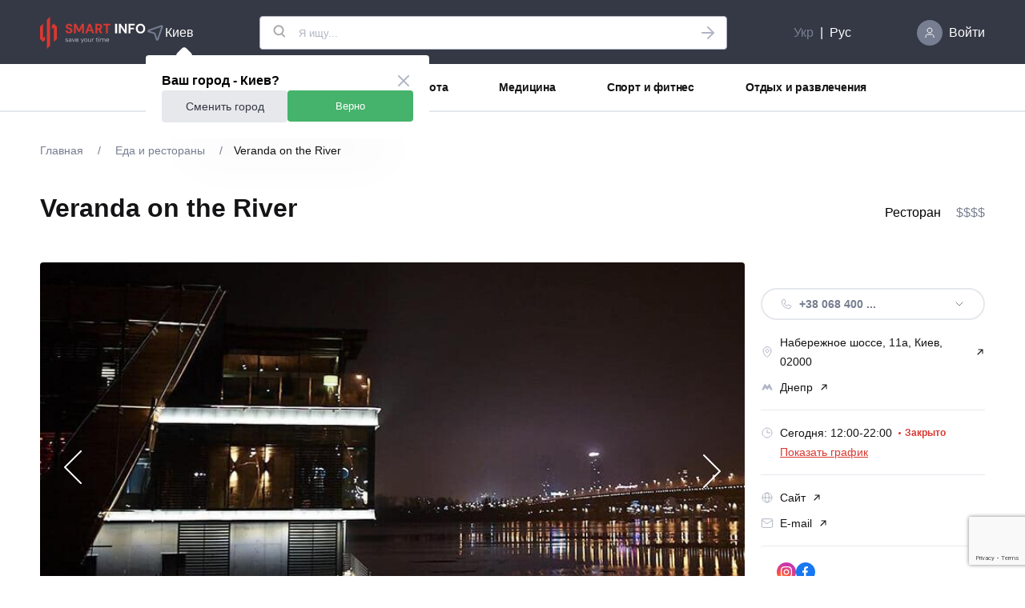

--- FILE ---
content_type: text/html; charset=UTF-8
request_url: https://smartinfo.com.ua/ru/restaurants-veranda-on-the-river
body_size: 13217
content:


<!DOCTYPE html>
<html lang="ru">
<head>
    <meta charset="utf-8">
    <meta name="viewport" content="width=device-width, initial-scale=1"/>
    <title>Ресторан Veranda on the River, Киев - Цены, отзывы | SmartInfo</title>
    <meta name="keywords" content="" />
    <meta name="description" content="Veranda on the River — калейдоскоп мировых вкусов. Меню этого заведения — микс самых лучших блюд из 12 стран, где побывал шеф-повар, а также немало эксперименто...">

    <!-- Mobile (Android, iOS & others) -->
    <link rel="apple-touch-icon" href="https://smartinfo.com.ua/build/png/apple-touch-icon.DRQ8e9g4.png" sizes="76x76">

    <link rel="icon" href="https://smartinfo.com.ua/build/png/favicon-16x16.WjBeUj4B.png" sizes="16x16">
    <link rel="icon" href="https://smartinfo.com.ua/build/png/favicon-32x32.7WjQbhqy.png" sizes="32x32">
    <link rel="icon" href="https://smartinfo.com.ua/build/png/favicon-48x48.D-QsUMJ1.png" sizes="48x48">

    <meta name="msapplication-TileColor" content="#da532c">
    <meta name="theme-color" content="#ffffff">
                <link rel="canonical" href="https://smartinfo.com.ua/ru/restaurants-veranda-on-the-river">
                                                <link rel="alternate" hreflang="uk" href="https://smartinfo.com.ua/restaurants-veranda-on-the-river" />
                                        <link rel="preload" as="style" href="https://smartinfo.com.ua/build/css/promotion.dnxmpDvb.css" /><link rel="preload" as="style" href="https://smartinfo.com.ua/build/css/promo-slider-component.CYBDPMtk.css" /><link rel="preload" as="style" href="https://smartinfo.com.ua/build/css/establishment.BXf7WsRc.css" /><link rel="modulepreload" href="https://smartinfo.com.ua/build/js/establishment.view.BbaIGZu0.js" /><link rel="modulepreload" href="https://smartinfo.com.ua/build/js/promotion.success.BnrAy9lL.js" /><link rel="modulepreload" href="https://smartinfo.com.ua/build/js/chunks/bootstrap.wWcav_9y.js" /><link rel="modulepreload" href="https://smartinfo.com.ua/build/js/chunks/show-more-component.b0bSdaeA.js" /><link rel="modulepreload" href="https://smartinfo.com.ua/build/js/chunks/gallery-component.CgqUsEif.js" /><link rel="modulepreload" href="https://smartinfo.com.ua/build/js/chunks/load-more-component.THOS29p-.js" /><link rel="modulepreload" href="https://smartinfo.com.ua/build/js/chunks/promo-slider-component.s2dde_YK.js" /><link rel="modulepreload" href="https://smartinfo.com.ua/build/js/chunks/contacts-loader-component.DPdqoDPu.js" /><link rel="modulepreload" href="https://smartinfo.com.ua/build/js/chunks/_commonjsHelpers.Cpj98o6Y.js" /><link rel="modulepreload" href="https://smartinfo.com.ua/build/js/chunks/jquery.DKenW1nw.js" /><link rel="stylesheet" href="https://smartinfo.com.ua/build/css/promotion.dnxmpDvb.css" /><link rel="stylesheet" href="https://smartinfo.com.ua/build/css/promo-slider-component.CYBDPMtk.css" /><link rel="stylesheet" href="https://smartinfo.com.ua/build/css/establishment.BXf7WsRc.css" /><script type="module" src="https://smartinfo.com.ua/build/js/establishment.view.BbaIGZu0.js"></script>    <!-- Google Tag Manager -->
<script>(function(w,d,s,l,i){w[l]=w[l]||[];w[l].push({'gtm.start':
new Date().getTime(),event:'gtm.js'});var f=d.getElementsByTagName(s)[0],
j=d.createElement(s),dl=l!='dataLayer'?'&l='+l:'';j.async=true;j.src=
'https://www.googletagmanager.com/gtm.js?id='+i+dl;f.parentNode.insertBefore(j,f);
})(window,document,'script','dataLayer','GTM-TGMZFRZV');</script>
<!-- End Google Tag Manager --></head>
<body>
<section class="header">
    <div class="content">
        <div class="header__container">
            <div class="mobile-row">
                                    <a href="https://smartinfo.com.ua/ru" title="SmartInfo"
                       class="header__logo_link">
                        <img src="https://smartinfo.com.ua/build/svg/logo.UC_aYMSH.svg"
                             alt="SmartInfo"
                             class="header__logo">
                    </a>
                
                                    <div class="header__location" id="header-location">
                        <div class="current-city js-open-change-city">Киев</div>

                        <div class="header-popup  change-city-popup" id="changeCityPopup">
                            <div class="change-city-popup-title">
                                Ваш город - Киев?
                                <a class="close js-close-city-modal"></a>
                            </div>
                            <div class="change-city-popup-btn">
                                <button class="btn btn-grey js-open-change-city">Сменить город</button>
                                <button class="btn btn-green js-confirm-city">Верно</button>
                            </div>
                        </div>
                        <div class="header-popup list-city-popup" id="listCityPopup">
                            <div class="list-city-popup-title">
                                <a class="close js-close-city-modal"></a>
                            </div>
                            <ul class="header-city-list">
                                                                                                            <li class="active">
                                            <a href="javascript:;">
                                                Киев
                                            </a>
                                        </li>
                                                                                                                                                <li>
                                            <a href="https://smartinfo.com.ua/ru/lviv">
                                                Львов
                                            </a>
                                        </li>
                                                                                                </ul>
                        </div>
                    </div>
                            </div>
            <div class="header__menu" id="header-menu">
                <form class="header__menu" action="https://smartinfo.com.ua/ru/search">
                    <button class="header__menu_btn" type="button"><img
                            src="https://smartinfo.com.ua/build/svg/menu.BkRVlzHo.svg" alt="Меню"
                            class="header__menu_icon" id="open-menu"></button>
                    <div class="header__search">
                        <div class="header__search_group">
                            <img alt="" class="header__search_icon"
                                 src="https://smartinfo.com.ua/build/svg/search.wA8fSQzl.svg">
                            <input class="header__input" type="text" placeholder="Я ищу..."
                                   id="search-input" autocomplete="off" name="query" value="">
                            <button type="button" id="search-clear"
                                    class="search_close ">
                                <img alt="Очистить"
                                     src="https://smartinfo.com.ua/build/svg/close.BKBgnGmj.svg">
                            </button>
                            <button type="submit" class="search_btn">
                                <img alt="Поиск"
                                     src="https://smartinfo.com.ua/build/svg/arrow-right.C8Zi4e58.svg">
                            </button>
                        </div>
                        <button type="button" class="search_mobile_close" id="results-close">Закрыть</button>
                        <div class="header__search_dropdown" id="search-dropdown"></div>
                    </div>
                </form>
                <div class="header__menu_screen" id="menu-screen">
                    <div class="menu-row menu-row-gray">
                        <div class="c-flex">
                                                            <a href="https://smartinfo.com.ua/ru"
                                   title="SmartInfo">
                                    <img src="https://smartinfo.com.ua/build/svg/logo.UC_aYMSH.svg"
                                         alt="SmartInfo">
                                </a>
                                                                                        <div class="header__location" id="header-location">
                                    <div class="current-city js-open-change-city">Киев</div>
                                </div>
                                                    </div>
                        <img src="https://smartinfo.com.ua/build/svg/close.BKBgnGmj.svg" id="close-menu"
                             alt="Закрить меню">
                    </div>
                    <div class="menu-row menu-row-lt-gray">
                        <div class="header__account">
                                                            <img src="https://smartinfo.com.ua/build/svg/login.Cjn5vp91.svg" alt="Войти"
                                     class="header__account_icon">
                                <a class="header__account_link login-opener"
                                   href="javascript:void(0)">Войти</a>
                                                    </div>
                                                    <div class="header__lang">
                                                                                                            <a class="header__lang_option separator"
                                           href="https://smartinfo.com.ua/restaurants-veranda-on-the-river">Укр</a>
                                                                                                                                                <p class="header__lang_option selected">Рус</p>
                                                                                                </div>
                                            </div>
                    <div class="menu">
                        <a href="https://smartinfo.com.ua/ru/promo"
                           title="Акции"
                           class="menu_item "
                        >
                            Акции
                        </a>
                                                    <a href="https://smartinfo.com.ua/ru/restaurants/rubrics"
                               title="Еда и рестораны"
                               class="menu_item">
                                                                Еда и рестораны
                            </a>
                                                    <a href="https://smartinfo.com.ua/ru/beauty/rubrics"
                               title="Красота"
                               class="menu_item">
                                                                Красота
                            </a>
                                                    <a href="https://smartinfo.com.ua/ru/medicine/rubrics"
                               title="Медицина"
                               class="menu_item">
                                                                Медицина
                            </a>
                                                    <a href="https://smartinfo.com.ua/ru/sport/rubrics"
                               title="Спорт и фитнес"
                               class="menu_item">
                                                                Спорт и фитнес
                            </a>
                                                    <a href="https://smartinfo.com.ua/ru/entertainment/rubrics"
                               title="Отдых и развлечения"
                               class="menu_item">
                                                                Отдых и развлечения
                            </a>
                                            </div>
                    <div class="footer">
                        <div class="footer_item">
                            <a class="contacts footer__link"
                               href="https://smartinfo.com.ua/ru/contacts">
                                Контакты
                            </a>
                        </div>
                        <div class="footer__socials">
                            <a href="https://www.instagram.com/smartinfo.com.ua/" target="_blank">
                                <img src="https://smartinfo.com.ua/build/svg/inst.Dt-V7lax.svg"
                                     class="instagram footer__socials_icon" alt="Instagram">
                            </a>
                            <a href="https://www.facebook.com/smartinfo.com.ua/" target="_blank">
                                <img src="https://smartinfo.com.ua/build/svg/fb.BwPEhuj_.svg"
                                     class="facebook footer__socials_icon" alt="Facebook">
                            </a>
                        </div>
                    </div>
                </div>
            </div>
                            <div class="header__lang">
                                                                                                        <a class="header__lang_option separator"
                                   href="https://smartinfo.com.ua/restaurants-veranda-on-the-river">Укр</a>
                                                                                                                            <p class="header__lang_option selected">Рус</p>
                                                            </div>
                        <div class="header__account desktop">
                                    <img src="https://smartinfo.com.ua/build/svg/login.Cjn5vp91.svg" alt="Войти"
                         class="header__account_icon">
                    <a class="header__account_link login-opener" href="javascript:void(0)">Войти</a>
                            </div>
                            <div class="header__account_popup" id="login-popup">
    <div class="account_popup__header">
        <div class="account_popup__title desktop">
            Вход на <span class="account_popup__title_red">SmartInfo</span>
        </div>
                    <a class="mobile icon" href="https://smartinfo.com.ua/ru" title="SmartInfo">
                <img src="https://smartinfo.com.ua/build/svg/logo-s.Br7wQlow.svg" alt="SmartInfo">
            </a>
                <a class="account_popup__close login-closer" href="javascript:void(0)" title="Закрыть">
            <img src="https://smartinfo.com.ua/build/svg/close-dark.BI--yzGJ.svg" alt="">
        </a>
    </div>
    <div class="account_popup__body">
        <div class="account_popup__title mobile">
            Вход на <span class="account_popup__title_red">SmartInfo</span>
        </div>
        <form action="https://smartinfo.com.ua/ru/partner/login" method="post" id="popup-login-form">
            <input type="hidden" name="_token" value="9E5Hln55aluelCEQvhNREwqbwxJ9fGRkIdweFKX3" autocomplete="off">            <div id="signin_id" class="" style=""></div>

            <label class="account_popup__label" for="login-email">E-mail</label>
            <input class="account_popup__input" type="email" id="login-email" placeholder="Введите E-mail" name="email" required autocomplete="email" tabindex="1">
            <div class="error-message" id="login-email-error"></div>
            <div class="password">
                <a href="javascript:void(0)" class="password_eye" title="Показать пароль" id="login-password-show">
                    <img src="https://smartinfo.com.ua/build/svg/eye.BGlCDViR.svg" alt="">
                </a>
                <label class="account_popup__label" for="login-password">Пароль</label>
                <input class="account_popup__input password" type="password" id="login-password" placeholder="Введите пароль" name="password" required autocomplete="current-password" tabindex="2">
                <div class="error-message" id="login-password-error"></div>
            </div>
            <a href="javascript:void(0)" class="account_popup__recovery forgot-password-opener">Забыли пароль?</a>
            <button class="account_popup__btn" type="button" id="popup-login-form-submit" disabled tabindex="3">Войти</button>
            <a href="javascript:void(0)" class="account_popup__sign register-opener" id="account-register-open">Зарегистрироваться</a>
        </form>
    </div>
</div>

                <div class="header__account_popup" id="register-popup">
    <div class="account_popup__header">
        <div class="account_popup__title desktop">
            Регистрация на <span class="account_popup__title_red">SmartInfo</span>
        </div>
                    <a class="mobile icon" href="https://smartinfo.com.ua/ru" title="SmartInfo">
                <img src="https://smartinfo.com.ua/build/svg/logo-s.Br7wQlow.svg" alt="SmartInfo">
            </a>
                <a class="account_popup__close register-closer" href="javascript:void(0)" title="Закрыть">
            <img src="https://smartinfo.com.ua/build/svg/close-dark.BI--yzGJ.svg" alt="">
        </a>
    </div>
    <div class="account_popup__body">
        <div class="account_popup__title mobile">
            Регистрация на <span class="account_popup__title_red">SmartInfo</span>
        </div>
        <form action="https://smartinfo.com.ua/ru/partner/register" method="post" id="popup-register-form">
            <input type="hidden" name="_token" value="9E5Hln55aluelCEQvhNREwqbwxJ9fGRkIdweFKX3" autocomplete="off">            <div id="signup_id" class="" style=""></div>

            <label class="account_popup__label" for="register-firstname">Имя</label>
            <input class="account_popup__input" type="text" id="register-firstname" placeholder="Введите имя" name="firstname" required tabindex="1">
            <div class="error-message" id="register-firstname-error"></div>
            <label class="account_popup__label" for="register-lastname">Фамилия</label>
            <input class="account_popup__input" type="text" id="register-lastname" placeholder="Введите фамилию" name="lastname" required tabindex="2">
            <div class="error-message" id="register-lastname-error"></div>
            <label class="account_popup__label" for="register-email">E-mail</label>
            <input class="account_popup__input" type="email" id="register-email" placeholder="Введите E-mail" name="email" required autocomplete="new-email" tabindex="3">
            <div class="error-message" id="register-email-error"></div>
            <div class="password">
                <a href="javascript:void(0)" class="password_eye" title="Показать пароль" id="register-password-show">
                    <img src="https://smartinfo.com.ua/build/svg/eye.BGlCDViR.svg" alt="">
                </a>
                <label class="account_popup__label" for="register-password">Пароль</label>
                <input class="account_popup__input password" type="password" id="register-password" placeholder="Введите пароль" name="password" required autocomplete="new-password" tabindex="4">
                <div class="error-message" id="register-password-error"></div>
            </div>
            <div class="account_popup__terms">
                <input type="checkbox" name="terms" id="register-terms" value="1" required tabindex="5">
                <label class="account_popup__terms_label" for="register-terms">
                    Я принимаю условия <a class="account_popup__terms_link" href="https://smartinfo.com.ua/ru/terms">«Соглашения о предоставлении онлайн-сервисов»</a>
                </label>
                <div class="error-message" id="register-terms-error"></div>
            </div>
            <button class="account_popup__btn" type="button" id="popup-register-form-submit" disabled tabindex="6">Регистрация</button>
            <a href="javascript:void(0)" class="account_popup__sign login-opener">Уже зарегистрированы?</a>
        </form>
    </div>
</div>
<div class="header__account_popup" id="register-success-popup">
    <div class="account_popup__header">
        <a class="account_popup__close account_popup__back_arrow register-opener" href="javascript:void(0)">
            <img src="https://smartinfo.com.ua/build/svg/arrow-right.C8Zi4e58.svg" alt="">
        </a>
        <p class="account_popup__back">Вернуться назад</p>
        <a class="account_popup__close register-success-closer" href="javascript:void(0)" title="Закрыть">
            <img src="https://smartinfo.com.ua/build/svg/close-dark.BI--yzGJ.svg" alt="">
        </a>
    </div>
    <div class="account_popup__body">
        <div class="account_popup__success">
            <img class="success_icon" src="https://smartinfo.com.ua/build/svg/mail.GvbI8KE3.svg" alt="">
            <p class="success_title">Активация аккаунта</p>
            <p class="success_msg">Перейдите по ссылке, которую мы вам только что прислали. Если не найдете письмо на почте, проверьте спам.</p>
        </div>

        <a href="javascript:void(0)" class="account_popup__sign register-success-closer">Назад на главную</a>
    </div>
</div>

                <div class="header__account_popup" id="forgot-password-popup">
    <div class="account_popup__header">
        <a class="account_popup__close account_popup__back_arrow login-opener" href="javascript:void(0)">
            <img src="https://smartinfo.com.ua/build/svg/arrow-right.C8Zi4e58.svg" alt="">
        </a>
        <p class="account_popup__back">Вернуться назад</p>
        <a class="account_popup__close forgot-password-closer" href="javascript:void(0)" title="Закрыть">
            <img src="https://smartinfo.com.ua/build/svg/close-dark.BI--yzGJ.svg" alt="">
        </a>
    </div>
    <div class="account_popup__body">
        <div class="account_popup__success">
            <p class="success_title">Забыли пароль?</p>
            <p class="success_msg">
                Введите адрес электронной почты, и мы вышлем вам ссылку для сброса пароля.
            </p>
        </div>
        <form action="https://smartinfo.com.ua/ru/partner/password/email" method="post" id="popup-forgot-password-form">
            <input type="hidden" name="_token" value="9E5Hln55aluelCEQvhNREwqbwxJ9fGRkIdweFKX3" autocomplete="off">            <label class="account_popup__label" for="forgot-password-email">E-mail</label>
            <input class="account_popup__input" type="email" id="forgot-password-email" placeholder="Введите E-mail" name="email" required autocomplete="email" tabindex="1">
            <div class="error-message" id="forgot-password-email-error"></div>
            <button class="account_popup__btn" type="button" id="popup-forgot-password-form-submit" disabled tabindex="2">Сброс пароля</button>
        </form>
    </div>
</div>
<div class="header__account_popup" id="forgot-password-success-popup">
    <div class="account_popup__header">
        <a class="account_popup__close account_popup__back_arrow" href="javascript:void(0)">
            <img src="https://smartinfo.com.ua/build/svg/arrow-right.C8Zi4e58.svg" alt="">
        </a>
        <p class="account_popup__back">Вернуться назад</p>
        <a class="account_popup__close forgot-password-success-closer" href="javascript:void(0)" title="Закрыть">
            <img src="https://smartinfo.com.ua/build/svg/close-dark.BI--yzGJ.svg" alt="">
        </a>
    </div>
    <div class="account_popup__body">
        <div class="account_popup__success">
            <p class="success_title">Забыли пароль?</p>
            <p class="success_msg">
                На почту отправлено письмо со ссылкой для сброса пароля.
                <br>
                Электронная почта отправлена на: <a href="javascript:void(0)" id="forgot-password-email-copy"></a>
            </p>
        </div>
        <button class="account_popup__btn active forgot-password-success-closer">Назад на главную</button>
        <a href="javascript:void(0)" class="account_popup__sign forgot-password-opener">Отправить сообщение повторно</a>
    </div>
</div>
                        <div class="popup-overlay" id="popup-overlay" style="display:none;"></div>
        </div>
    </div>
    <div class="header__nav">
        <div class="header__nav_wrapper">
            <div class="content header__nav_links">
                <a href="https://smartinfo.com.ua/ru/promo"
                   title="Акции"
                   class="header__nav_link promo__nav_link"
                >
                    Акции
                </a>
                                    <a href="https://smartinfo.com.ua/ru/restaurants/rubrics"
                       title="Еда и рестораны"
                       class="header__nav_link active"
                    >
                                                Еда и рестораны
                    </a>
                                    <a href="https://smartinfo.com.ua/ru/beauty/rubrics"
                       title="Красота"
                       class="header__nav_link"
                    >
                                                Красота
                    </a>
                                    <a href="https://smartinfo.com.ua/ru/medicine/rubrics"
                       title="Медицина"
                       class="header__nav_link"
                    >
                                                Медицина
                    </a>
                                    <a href="https://smartinfo.com.ua/ru/sport/rubrics"
                       title="Спорт и фитнес"
                       class="header__nav_link"
                    >
                                                Спорт и фитнес
                    </a>
                                    <a href="https://smartinfo.com.ua/ru/entertainment/rubrics"
                       title="Отдых и развлечения"
                       class="header__nav_link"
                    >
                                                Отдых и развлечения
                    </a>
                            </div>
        </div>
    </div>
    <div class="mobile-fade" id="mobileFade"></div>
</section>
<section class="main">
        <div class="content establishment_page">
        <div class="main__headline">
            <div class="main__breadcrumbs">
                <a class="main__breadcrumbs main__breadcrumb-item" href="https://smartinfo.com.ua/ru"
   title="Главная">
            Главная
    </a>
                &#8195;/&#8195;<a class="main__breadcrumbs main__breadcrumb-item"
                                  href="https://smartinfo.com.ua/ru/restaurants/rubrics"
                                  title="Еда и рестораны">
                    Еда и рестораны
                </a>&#8195;/&#8195;<span class="current">Veranda on the River</span>
            </div>
            <div class="establishment__header">
                <h1 class="main__title">Veranda on the River</h1>
                <p class="establishment__header_subtitle">
                                                                Ресторан
                                                                                    <span class="pricing">$$$$</span>
                                    </p>
            </div>
        </div>
        <div class="establishment ">
            <div class="establishment__container">
                <div class="establishment__gallery">
        <a href="javascript:void(0)" id="gallery-open" class="gallery_open"></a>
                    <div class="establishment__gallery_slide" style="">
                <div class="count">1 / 9</div>
                <picture   class="establishment__gallery_img" >
            <source media="(min-width:1240px)" srcset="/crop/880x496/storage/photos/r/e/rest.Veranda-na-Dnipri.6.jpg 1x, /crop/1760x992/storage/photos/r/e/rest.Veranda-na-Dnipri.6.jpg 2x">
            <source media="(min-width:768px)" srcset="/crop/736x414/storage/photos/r/e/rest.Veranda-na-Dnipri.6.jpg 1x, /crop/1472x828/storage/photos/r/e/rest.Veranda-na-Dnipri.6.jpg 2x">
            <source media="(min-width:420px)" srcset="/crop/343x251/storage/photos/r/e/rest.Veranda-na-Dnipri.6.jpg 1x, /crop/686x502/storage/photos/r/e/rest.Veranda-na-Dnipri.6.jpg 2x">
        <img src="/crop/880x496/storage/photos/r/e/rest.Veranda-na-Dnipri.6.jpg" alt="Veranda on the River"
          class="establishment__gallery_img"           width="880"           height="496"     >
</picture>

            </div>
                    <div class="establishment__gallery_slide" style="display: none;">
                <div class="count">2 / 9</div>
                <picture   class="establishment__gallery_img" >
            <source media="(min-width:1240px)" srcset="/crop/880x496/storage/photos/r/e/rest.Veranda-na-Dnipri.1.jpg 1x, /crop/1760x992/storage/photos/r/e/rest.Veranda-na-Dnipri.1.jpg 2x">
            <source media="(min-width:768px)" srcset="/crop/736x414/storage/photos/r/e/rest.Veranda-na-Dnipri.1.jpg 1x, /crop/1472x828/storage/photos/r/e/rest.Veranda-na-Dnipri.1.jpg 2x">
            <source media="(min-width:420px)" srcset="/crop/343x251/storage/photos/r/e/rest.Veranda-na-Dnipri.1.jpg 1x, /crop/686x502/storage/photos/r/e/rest.Veranda-na-Dnipri.1.jpg 2x">
        <img src="/crop/880x496/storage/photos/r/e/rest.Veranda-na-Dnipri.1.jpg" alt="Veranda on the River"
          class="establishment__gallery_img"           width="880"           height="496"     >
</picture>

            </div>
                    <div class="establishment__gallery_slide" style="display: none;">
                <div class="count">3 / 9</div>
                <picture   class="establishment__gallery_img" >
            <source media="(min-width:1240px)" srcset="/crop/880x496/storage/photos/r/e/rest.veranda-on-the-river-9.jpg 1x, /crop/1760x992/storage/photos/r/e/rest.veranda-on-the-river-9.jpg 2x">
            <source media="(min-width:768px)" srcset="/crop/736x414/storage/photos/r/e/rest.veranda-on-the-river-9.jpg 1x, /crop/1472x828/storage/photos/r/e/rest.veranda-on-the-river-9.jpg 2x">
            <source media="(min-width:420px)" srcset="/crop/343x251/storage/photos/r/e/rest.veranda-on-the-river-9.jpg 1x, /crop/686x502/storage/photos/r/e/rest.veranda-on-the-river-9.jpg 2x">
        <img src="/crop/880x496/storage/photos/r/e/rest.veranda-on-the-river-9.jpg" alt="Veranda on the River"
          class="establishment__gallery_img"           width="880"           height="496"     >
</picture>

            </div>
                    <div class="establishment__gallery_slide" style="display: none;">
                <div class="count">4 / 9</div>
                <picture   class="establishment__gallery_img" >
            <source media="(min-width:1240px)" srcset="/crop/880x496/storage/photos/r/e/rest.Veranda-na-Dnipri.2.jpg 1x, /crop/1760x992/storage/photos/r/e/rest.Veranda-na-Dnipri.2.jpg 2x">
            <source media="(min-width:768px)" srcset="/crop/736x414/storage/photos/r/e/rest.Veranda-na-Dnipri.2.jpg 1x, /crop/1472x828/storage/photos/r/e/rest.Veranda-na-Dnipri.2.jpg 2x">
            <source media="(min-width:420px)" srcset="/crop/343x251/storage/photos/r/e/rest.Veranda-na-Dnipri.2.jpg 1x, /crop/686x502/storage/photos/r/e/rest.Veranda-na-Dnipri.2.jpg 2x">
        <img src="/crop/880x496/storage/photos/r/e/rest.Veranda-na-Dnipri.2.jpg" alt="Veranda on the River"
          class="establishment__gallery_img"           width="880"           height="496"     >
</picture>

            </div>
                    <div class="establishment__gallery_slide" style="display: none;">
                <div class="count">5 / 9</div>
                <picture   class="establishment__gallery_img" >
            <source media="(min-width:1240px)" srcset="/crop/880x496/storage/photos/r/e/rest.Veranda-na-Dnipri.3.jpg 1x, /crop/1760x992/storage/photos/r/e/rest.Veranda-na-Dnipri.3.jpg 2x">
            <source media="(min-width:768px)" srcset="/crop/736x414/storage/photos/r/e/rest.Veranda-na-Dnipri.3.jpg 1x, /crop/1472x828/storage/photos/r/e/rest.Veranda-na-Dnipri.3.jpg 2x">
            <source media="(min-width:420px)" srcset="/crop/343x251/storage/photos/r/e/rest.Veranda-na-Dnipri.3.jpg 1x, /crop/686x502/storage/photos/r/e/rest.Veranda-na-Dnipri.3.jpg 2x">
        <img src="/crop/880x496/storage/photos/r/e/rest.Veranda-na-Dnipri.3.jpg" alt="Veranda on the River"
          class="establishment__gallery_img"           width="880"           height="496"     >
</picture>

            </div>
                    <div class="establishment__gallery_slide" style="display: none;">
                <div class="count">6 / 9</div>
                <picture   class="establishment__gallery_img" >
            <source media="(min-width:1240px)" srcset="/crop/880x496/storage/photos/r/e/rest.Veranda-na-Dnipri.5.jpg 1x, /crop/1760x992/storage/photos/r/e/rest.Veranda-na-Dnipri.5.jpg 2x">
            <source media="(min-width:768px)" srcset="/crop/736x414/storage/photos/r/e/rest.Veranda-na-Dnipri.5.jpg 1x, /crop/1472x828/storage/photos/r/e/rest.Veranda-na-Dnipri.5.jpg 2x">
            <source media="(min-width:420px)" srcset="/crop/343x251/storage/photos/r/e/rest.Veranda-na-Dnipri.5.jpg 1x, /crop/686x502/storage/photos/r/e/rest.Veranda-na-Dnipri.5.jpg 2x">
        <img src="/crop/880x496/storage/photos/r/e/rest.Veranda-na-Dnipri.5.jpg" alt="Veranda on the River"
          class="establishment__gallery_img"           width="880"           height="496"     >
</picture>

            </div>
                    <div class="establishment__gallery_slide" style="display: none;">
                <div class="count">7 / 9</div>
                <picture   class="establishment__gallery_img" >
            <source media="(min-width:1240px)" srcset="/crop/880x496/storage/photos/r/e/rest.Veranda-na-Dnipri.7.jpg 1x, /crop/1760x992/storage/photos/r/e/rest.Veranda-na-Dnipri.7.jpg 2x">
            <source media="(min-width:768px)" srcset="/crop/736x414/storage/photos/r/e/rest.Veranda-na-Dnipri.7.jpg 1x, /crop/1472x828/storage/photos/r/e/rest.Veranda-na-Dnipri.7.jpg 2x">
            <source media="(min-width:420px)" srcset="/crop/343x251/storage/photos/r/e/rest.Veranda-na-Dnipri.7.jpg 1x, /crop/686x502/storage/photos/r/e/rest.Veranda-na-Dnipri.7.jpg 2x">
        <img src="/crop/880x496/storage/photos/r/e/rest.Veranda-na-Dnipri.7.jpg" alt="Veranda on the River"
          class="establishment__gallery_img"           width="880"           height="496"     >
</picture>

            </div>
                    <div class="establishment__gallery_slide" style="display: none;">
                <div class="count">8 / 9</div>
                <picture   class="establishment__gallery_img" >
            <source media="(min-width:1240px)" srcset="/crop/880x496/storage/photos/r/e/rest.Veranda-na-Dnipri.8.jpg 1x, /crop/1760x992/storage/photos/r/e/rest.Veranda-na-Dnipri.8.jpg 2x">
            <source media="(min-width:768px)" srcset="/crop/736x414/storage/photos/r/e/rest.Veranda-na-Dnipri.8.jpg 1x, /crop/1472x828/storage/photos/r/e/rest.Veranda-na-Dnipri.8.jpg 2x">
            <source media="(min-width:420px)" srcset="/crop/343x251/storage/photos/r/e/rest.Veranda-na-Dnipri.8.jpg 1x, /crop/686x502/storage/photos/r/e/rest.Veranda-na-Dnipri.8.jpg 2x">
        <img src="/crop/880x496/storage/photos/r/e/rest.Veranda-na-Dnipri.8.jpg" alt="Veranda on the River"
          class="establishment__gallery_img"           width="880"           height="496"     >
</picture>

            </div>
                    <div class="establishment__gallery_slide" style="display: none;">
                <div class="count">9 / 9</div>
                <picture   class="establishment__gallery_img" >
            <source media="(min-width:1240px)" srcset="/crop/880x496/storage/photos/r/e/rest.Veranda-na-Dnipri.4.jpg 1x, /crop/1760x992/storage/photos/r/e/rest.Veranda-na-Dnipri.4.jpg 2x">
            <source media="(min-width:768px)" srcset="/crop/736x414/storage/photos/r/e/rest.Veranda-na-Dnipri.4.jpg 1x, /crop/1472x828/storage/photos/r/e/rest.Veranda-na-Dnipri.4.jpg 2x">
            <source media="(min-width:420px)" srcset="/crop/343x251/storage/photos/r/e/rest.Veranda-na-Dnipri.4.jpg 1x, /crop/686x502/storage/photos/r/e/rest.Veranda-na-Dnipri.4.jpg 2x">
        <img src="/crop/880x496/storage/photos/r/e/rest.Veranda-na-Dnipri.4.jpg" alt="Veranda on the River"
          class="establishment__gallery_img"           width="880"           height="496"     >
</picture>

            </div>
                <a id="gallery-prev" class="gallery-prev" href="javascript:void(0);">
            <img src="https://smartinfo.com.ua/build/svg/arrow-l.AIVQvGu_.svg" alt="">
        </a>
        <a id="gallery-next" class="gallery-next" href="javascript:void(0);">
            <img src="https://smartinfo.com.ua/build/svg/arrow-l.AIVQvGu_.svg" alt="">
        </a>
    </div>
    <div class="establishment__gallery_popup" id="gallery-popup">
        <div class="popup_gallery_header__mobile">
            <a href="javascript:void(0);" id="gallery-close-mobile"><img src="https://smartinfo.com.ua/build/svg/close.BKBgnGmj.svg" alt=""></a>
        </div>
        <div class="popup_gallery_header__desktop">
            <p class="title">Veranda on the River</p>
            <a href="javascript:void(0)" id="gallery-close" class="close">
                <img src="https://smartinfo.com.ua/build/svg/close.BKBgnGmj.svg" alt="">
            </a>
        </div>
        <div class="popup_slider_wrapper">
            <div class="popup_slider">
                                    <div>
                        <img src="/crop/906x680/storage/photos/r/e/rest.Veranda-na-Dnipri.6.jpg"
     alt="Veranda on the River"
      width="906"       height="680"       class="popup_slider_img" >
                    </div>
                                    <div>
                        <img src="/crop/906x680/storage/photos/r/e/rest.Veranda-na-Dnipri.1.jpg"
     alt="Veranda on the River"
      width="906"       height="680"       class="popup_slider_img" >
                    </div>
                                    <div>
                        <img src="/crop/906x680/storage/photos/r/e/rest.veranda-on-the-river-9.jpg"
     alt="Veranda on the River"
      width="906"       height="680"       class="popup_slider_img" >
                    </div>
                                    <div>
                        <img src="/crop/906x680/storage/photos/r/e/rest.Veranda-na-Dnipri.2.jpg"
     alt="Veranda on the River"
      width="906"       height="680"       class="popup_slider_img" >
                    </div>
                                    <div>
                        <img src="/crop/906x680/storage/photos/r/e/rest.Veranda-na-Dnipri.3.jpg"
     alt="Veranda on the River"
      width="906"       height="680"       class="popup_slider_img" >
                    </div>
                                    <div>
                        <img src="/crop/906x680/storage/photos/r/e/rest.Veranda-na-Dnipri.5.jpg"
     alt="Veranda on the River"
      width="906"       height="680"       class="popup_slider_img" >
                    </div>
                                    <div>
                        <img src="/crop/906x680/storage/photos/r/e/rest.Veranda-na-Dnipri.7.jpg"
     alt="Veranda on the River"
      width="906"       height="680"       class="popup_slider_img" >
                    </div>
                                    <div>
                        <img src="/crop/906x680/storage/photos/r/e/rest.Veranda-na-Dnipri.8.jpg"
     alt="Veranda on the River"
      width="906"       height="680"       class="popup_slider_img" >
                    </div>
                                    <div>
                        <img src="/crop/906x680/storage/photos/r/e/rest.Veranda-na-Dnipri.4.jpg"
     alt="Veranda on the River"
      width="906"       height="680"       class="popup_slider_img" >
                    </div>
                            </div>
            <div class="popup_gallery_controls">
                <a class="prev" href="javascript:void(0);">
                    <img src="https://smartinfo.com.ua/build/svg/lg-arrow-l.BrwyLpgw.svg" alt="">
                </a>
                <a class="next" href="javascript:void(0);">
                    <img src="https://smartinfo.com.ua/build/svg/lg-arrow-l.BrwyLpgw.svg" alt="">
                </a>
            </div>
            <div class="thumbnails" style="display:flex">
                <a class="thumbs-prev" id="gallery-thumbs-prev" href="javascript:void(0);">
                    <img src="https://smartinfo.com.ua/build/svg/lg-arrow-l.BrwyLpgw.svg" alt="">
                </a>
                <ul style="display:flex">
                                            <li>
                            <picture  >
            <source media="(min-width:420px)" srcset="/crop/80x80/storage/photos/r/e/rest.Veranda-na-Dnipri.6.jpg 1x, /crop/160x160/storage/photos/r/e/rest.Veranda-na-Dnipri.6.jpg 2x">
        <img src="/crop/80x60/storage/photos/r/e/rest.Veranda-na-Dnipri.6.jpg" alt="Veranda on the River"
                   width="80"           height="60"     >
</picture>
                        </li>
                                            <li>
                            <picture  >
            <source media="(min-width:420px)" srcset="/crop/80x80/storage/photos/r/e/rest.Veranda-na-Dnipri.1.jpg 1x, /crop/160x160/storage/photos/r/e/rest.Veranda-na-Dnipri.1.jpg 2x">
        <img src="/crop/80x60/storage/photos/r/e/rest.Veranda-na-Dnipri.1.jpg" alt="Veranda on the River"
                   width="80"           height="60"     >
</picture>
                        </li>
                                            <li>
                            <picture  >
            <source media="(min-width:420px)" srcset="/crop/80x80/storage/photos/r/e/rest.veranda-on-the-river-9.jpg 1x, /crop/160x160/storage/photos/r/e/rest.veranda-on-the-river-9.jpg 2x">
        <img src="/crop/80x60/storage/photos/r/e/rest.veranda-on-the-river-9.jpg" alt="Veranda on the River"
                   width="80"           height="60"     >
</picture>
                        </li>
                                            <li>
                            <picture  >
            <source media="(min-width:420px)" srcset="/crop/80x80/storage/photos/r/e/rest.Veranda-na-Dnipri.2.jpg 1x, /crop/160x160/storage/photos/r/e/rest.Veranda-na-Dnipri.2.jpg 2x">
        <img src="/crop/80x60/storage/photos/r/e/rest.Veranda-na-Dnipri.2.jpg" alt="Veranda on the River"
                   width="80"           height="60"     >
</picture>
                        </li>
                                            <li>
                            <picture  >
            <source media="(min-width:420px)" srcset="/crop/80x80/storage/photos/r/e/rest.Veranda-na-Dnipri.3.jpg 1x, /crop/160x160/storage/photos/r/e/rest.Veranda-na-Dnipri.3.jpg 2x">
        <img src="/crop/80x60/storage/photos/r/e/rest.Veranda-na-Dnipri.3.jpg" alt="Veranda on the River"
                   width="80"           height="60"     >
</picture>
                        </li>
                                            <li>
                            <picture  >
            <source media="(min-width:420px)" srcset="/crop/80x80/storage/photos/r/e/rest.Veranda-na-Dnipri.5.jpg 1x, /crop/160x160/storage/photos/r/e/rest.Veranda-na-Dnipri.5.jpg 2x">
        <img src="/crop/80x60/storage/photos/r/e/rest.Veranda-na-Dnipri.5.jpg" alt="Veranda on the River"
                   width="80"           height="60"     >
</picture>
                        </li>
                                            <li>
                            <picture  >
            <source media="(min-width:420px)" srcset="/crop/80x80/storage/photos/r/e/rest.Veranda-na-Dnipri.7.jpg 1x, /crop/160x160/storage/photos/r/e/rest.Veranda-na-Dnipri.7.jpg 2x">
        <img src="/crop/80x60/storage/photos/r/e/rest.Veranda-na-Dnipri.7.jpg" alt="Veranda on the River"
                   width="80"           height="60"     >
</picture>
                        </li>
                                            <li>
                            <picture  >
            <source media="(min-width:420px)" srcset="/crop/80x80/storage/photos/r/e/rest.Veranda-na-Dnipri.8.jpg 1x, /crop/160x160/storage/photos/r/e/rest.Veranda-na-Dnipri.8.jpg 2x">
        <img src="/crop/80x60/storage/photos/r/e/rest.Veranda-na-Dnipri.8.jpg" alt="Veranda on the River"
                   width="80"           height="60"     >
</picture>
                        </li>
                                            <li>
                            <picture  >
            <source media="(min-width:420px)" srcset="/crop/80x80/storage/photos/r/e/rest.Veranda-na-Dnipri.4.jpg 1x, /crop/160x160/storage/photos/r/e/rest.Veranda-na-Dnipri.4.jpg 2x">
        <img src="/crop/80x60/storage/photos/r/e/rest.Veranda-na-Dnipri.4.jpg" alt="Veranda on the River"
                   width="80"           height="60"     >
</picture>
                        </li>
                                    </ul>
                <a class="thumbs-next" id="gallery-thumbs-next" href="javascript:void(0);">
                    <img src="https://smartinfo.com.ua/build/svg/lg-arrow-l.BrwyLpgw.svg" alt="">
                </a>
            </div>
            <div class="popup-count-slider"><span id="indexSlider">1</span>/9</div>
        </div>
    </div>
                <div class="establishment__info">
                    <div class="establishment__info_phone">
                                                                                                        <div class="phone-wrapper"
                                 data-url-key="veranda-on-the-river"
                                 data-category-id="1"
                            >
                                <div class="phone-popup-opener">
                                    <img src="https://smartinfo.com.ua/build/svg/phone.DvHob1F0.svg" alt=""
                                         class="card-details_icon">
                                    <span class="default-phone">+38 068 400 ...</span>
                                    <span class="arrow"></span>
                                </div>
                                <div class="phones-popup">
                                    <div class="phones-list"></div>
                                    <div class="socials-list"></div>
                                </div>
                            </div>
                                            </div>
                    <div class="info-grid__wrapper">
                        <div class="info-grid">
                                                            <div class="establishment__info_block">
                                    <noindex>
                                        <a href="https://www.google.com/maps/search/%D0%9D%D0%B0%D0%B1%D0%B5%D1%80%D0%B5%D0%B6%D0%BD%D0%BE%D0%B5+%D1%88%D0%BE%D1%81%D1%81%D0%B5%2C+11%D0%B0%2C+%D0%9A%D0%B8%D0%B5%D0%B2%2C+02000/" target="_blank"
                                           rel="nofollow" class="btn-show">
                                            <img src="https://smartinfo.com.ua/build/svg/map.C3qdBYvH.svg" alt=""
                                                 class="block_icon">
                                            <span>Набережное шоссе, 11а, Киев, 02000</span>
                                            <img src="https://smartinfo.com.ua/build/svg/arrow-up-right.DtIlqlsu.svg"
                                                 alt="" class="arrow_icon">
                                        </a>
                                    </noindex>
                                </div>
                                                                                                                    <div class="establishment__info_block">
                                    <noindex>
                                        <a href="https://www.google.com/maps/search/%D0%BC%D0%B5%D1%82%D1%80%D0%BE+%D0%94%D0%BD%D0%B5%D0%BF%D1%80/"
                                           target="_blank" rel="nofollow" class="btn-show">
                                            <img src="https://smartinfo.com.ua/build/svg/metro.DUACrcN7.svg" alt=""
                                                 class="block_icon">
                                            <span>Днепр</span>
                                            <img src="https://smartinfo.com.ua/build/svg/arrow-up-right.DtIlqlsu.svg"
                                                 alt="" class="arrow_icon">
                                        </a>
                                    </noindex>
                                </div>
                                                        <div class="establishment__info_block info-grid__working-hours">
                                <div class="info-grid__main">
                                    <img src="https://smartinfo.com.ua/build/svg/time.vyP8_H47.svg" alt=""
                                         class="block_icon">
                                    <p class="info-grid__main_time">Сегодня: 12:00-22:00</p>
                                    <div
                                        class="info-grid__main_status closed">Закрыто</div>
                                </div>
                                                                    <div class="schedule" id="schedule">
                                                                                    <div class="schedule_day">
                                                <p class="schedule_day_name">Понедельник:</p>
                                                <p class="schedule_day_time">12:00-22:00</p>
                                            </div>
                                                                                    <div class="schedule_day">
                                                <p class="schedule_day_name">Вторник:</p>
                                                <p class="schedule_day_time">12:00-22:00</p>
                                            </div>
                                                                                    <div class="schedule_day">
                                                <p class="schedule_day_name">Среда:</p>
                                                <p class="schedule_day_time">12:00-22:00</p>
                                            </div>
                                                                                    <div class="schedule_day">
                                                <p class="schedule_day_name">Четверг:</p>
                                                <p class="schedule_day_time">12:00-22:00</p>
                                            </div>
                                                                                    <div class="schedule_day">
                                                <p class="schedule_day_name">Пятница:</p>
                                                <p class="schedule_day_time">12:00-22:00</p>
                                            </div>
                                                                                    <div class="schedule_day">
                                                <p class="schedule_day_name">Суббота:</p>
                                                <p class="schedule_day_time">12:00-22:00</p>
                                            </div>
                                                                                    <div class="schedule_day">
                                                <p class="schedule_day_name">Воскресенье:</p>
                                                <p class="schedule_day_time">12:00-22:00</p>
                                            </div>
                                                                            </div>
                                    <a href="javascript:void(0)" id="show-schedule"
                                       class="btn-show btn-show-schedule">Показать график</a>
                                                            </div>
                        </div>
                                                    <div class="info-grid info-grid__links second-row">
                                                                    <div class="establishment__info_block info-grid__links_link info-site-block">
                                        <noindex>
                                            <a class="webaddress" href="https://veranda.ua/" rel="nofollow"
                                               target="_blank">
                                                <img src="https://smartinfo.com.ua/build/svg/web.CDMN4fPe.svg" alt=""
                                                     class="block_icon">
                                                Сайт
                                                <img src="https://smartinfo.com.ua/build/svg/arrow-up-right.DtIlqlsu.svg"
                                                     alt="" class="arrow_icon">
                                            </a>
                                        </noindex>
                                    </div>
                                                                                                    <div class="establishment__info_block info-grid__links_link info-email-block">
                                        <noindex>
                                            <a href="mailto:veranda@veranda.ua" rel="nofollow"
                                               class="block_option mail">
                                                <img src="https://smartinfo.com.ua/build/svg/mail-ic.DGTr8BJo.svg" alt=""
                                                     class="block_icon">
                                                E-mail
                                                <img src="https://smartinfo.com.ua/build/svg/arrow-up-right.DtIlqlsu.svg"
                                                     alt="" class="arrow_icon">
                                            </a>
                                        </noindex>
                                    </div>
                                                            </div>
                                                                                                    <div class="info-grid establishment__socials">
                                                                    <noindex>
                                        <a href="https://www.instagram.com/veranda.on.the.river/" class="icon" rel="nofollow"
                                           target="_blank">
                                            <img
                                                src="https://smartinfo.com.ua/build/svg/instagram.B5C_OF9A.svg"
                                                alt="Instagram"
                                                class="block_icon">
                                        </a>
                                    </noindex>
                                                                    <noindex>
                                        <a href="https://www.facebook.com/veranda.on.the.river" class="icon" rel="nofollow"
                                           target="_blank">
                                            <img
                                                src="https://smartinfo.com.ua/build/svg/facebook.BexnPxwf.svg"
                                                alt="Facebook"
                                                class="block_icon">
                                        </a>
                                    </noindex>
                                                            </div>
                                            </div>
                </div>
            </div>
            <div class="info-container">
                <div class="establishment__details">
                    <h2 class="establishment__details_title">Подробнее</h2>
                                                                                                                                                                        <div class="details_row">
                                <p class="details_name">Варианты обслуживания</p>
                                <p class="details_info">
                                                                                                                        <span
                                                class="details_info__item">Еда в заведении</span>
                                            /
                                                                                                                                                                <span
                                                class="details_info__item">Еда навынос</span>
                                            /
                                                                                                                                                                <span
                                                class="details_info__item">Доставка</span>
                                            
                                                                                                            </p>
                            </div>
                                                                                                                        <div class="details_row">
                                <p class="details_name">Способы оплаты</p>
                                <p class="details_info">
                                                                                                                        <span
                                                class="details_info__item">Наличный расчет</span>
                                            /
                                                                                                                                                                <span
                                                class="details_info__item">Оплата картой</span>
                                            
                                                                                                            </p>
                            </div>
                                                                                                                                                                                                                                <div class="details_row">
                                <p class="details_name">Средний чек</p>
                                <p class="details_info">
                                    <span>1600 ₴</span>
                                </p>
                            </div>
                                                                                                                                                                                            <div class="details_row">
                                <p class="details_name">Кухня</p>
                                <p class="details_info">
                                                                                                                        <span
                                                class="details_info__item">Авторская</span>
                                            /
                                                                                                                                                                <span
                                                class="details_info__item">Азиатская</span>
                                            /
                                                                                                                                                                <span
                                                class="details_info__item">Американская</span>
                                            /
                                                                                                                                                                <span
                                                class="details_info__item">Европейская</span>
                                            /
                                                                                                                                                                <span
                                                class="details_info__item">Итальянская</span>
                                            /
                                                                                                                                                                <span
                                                class="details_info__item">Рыба и морепродукты</span>
                                            /
                                                                                                                                                                <span
                                                class="details_info__item">Средиземноморская</span>
                                            /
                                                                                                                                                                <span
                                                class="details_info__item">Восточная</span>
                                            /
                                                                                                                                                                <span
                                                class="details_info__item">Украинская</span>
                                            
                                                                                                            </p>
                            </div>
                                                                                                                        <div class="details_row">
                                <p class="details_name">Изысканные блюда</p>
                                <p class="details_info">
                                                                                                                        <span
                                                class="details_info__item">Осьминог</span>
                                            /
                                                                                                                                                                <span
                                                class="details_info__item">Дичь</span>
                                            /
                                                                                                                                                                <span
                                                class="details_info__item">Лобстеры</span>
                                            /
                                                                                                                                                                <span
                                                class="details_info__item">Устрицы</span>
                                            
                                                                                                            </p>
                            </div>
                                                                                                                        <div class="details_row">
                                <p class="details_name">Особенности заведения</p>
                                <p class="details_info">
                                                                                                                        <span
                                                class="details_info__item">VIP-зал</span>
                                            /
                                                                                                                                                                <span
                                                class="details_info__item">Винная карта</span>
                                            /
                                                                                                                                                                <span
                                                class="details_info__item">Детская анимация</span>
                                            /
                                                                                                                                                                <span
                                                class="details_info__item">Детское кресло</span>
                                            /
                                                                                                                                                                <span
                                                class="details_info__item">Детский уголок</span>
                                            /
                                                                                                                                                                <span
                                                class="details_info__item">Живая музыка</span>
                                            /
                                                                                                                                                                <span
                                                class="details_info__item">Караоке</span>
                                            /
                                                                                                                                                                <span
                                                class="details_info__item">Летняя терраса</span>
                                            /
                                                                                                                                                                <span
                                                class="details_info__item">Панорамный вид</span>
                                            
                                                                                                            </p>
                            </div>
                                                                                                                        <div class="details_row">
                                <p class="details_name">Специализированное меню</p>
                                <p class="details_info">
                                                                                                                        <span
                                                class="details_info__item">Для вегетарианцев</span>
                                            /
                                                                                                                                                                <span
                                                class="details_info__item">Для веганов</span>
                                            /
                                                                                                                                                                <span
                                                class="details_info__item">Безглютеновые блюда</span>
                                            
                                                                                                            </p>
                            </div>
                                                                                                                </div>
                <div class="establishment__description">
                    <div class="tabset">
                        <div class="tabset__wrapper">
                            <div class="tabset__items">
                                <input type="radio" name="tabset" id="about-tab" aria-controls="about" value="about"
                                       checked>
                                <label for="about-tab">О компании</label>
                                                                
                                                                <input type="radio" name="tabset" id="reviews-tab" value="reviews"
                                       aria-controls="reviews">
                                <label
                                    for="reviews-tab">Отзывы (0)</label>
                            </div>
                        </div>
                        <div class="tab-panels">
                            <section id="about" class="tab-panel opened">
                                <h4 class="tab-panel_title">Описание</h4>
                                <p>Veranda on the River — калейдоскоп мировых вкусов. Меню этого заведения — микс самых лучших блюд из 12 стран, где побывал шеф-повар, а также немало экспериментов и редких вин. Заведение сосредоточено не только на гастрономической опыте, но и на создании собственных традиций. Так, в понедельник здесь всех угощают вином и сыром, а в среду — авторскими десертами; пятница и суббота — дни живой музыки, а воскресенье — плова по фирменному рецепту.</p><p> </p>
                                                                    <div style="display: none" id="more-description">
                                        <p>Ресторан открывает двери и для бизнес-встреч, и для семейного отдыха. Маленьких посетителей ждут отдельная комната с игрушками и аниматорами, а также регулярные мастер-классы: по рисованию, изготовлению свечей, лепке и т. д.</p><p> </p><p>Три этажа Veranda on the River ждут в гости всех, но подчеркивают: вход в неопрятной одежде, а также майках, гортах и «вьетнамках» запрещен. Поклонников же спортивного стиля пускают только по выходным: в субботу — до 18:00, в воскресенье — в любое время.</p>
                                    </div>
                                    <a href="javascript:void(0)" class="tab-panel_link">Показать больше</a>
                                                                                                                                                                <div class="review-block">
                                    <div class="tab-panel_header">
                                        <h4 class="tab-panel_title">Отзывы (0)</h4>
                                        <a href="https://smartinfo.com.ua/ru/restaurants-veranda-on-the-river/review"
                                           class="btn">
                                            Написать отзыв
                                        </a>
                                    </div>
                                    <div class="tab-panel_reviews" id="panel-reviews">
                                        <div>
                                                                                    </div>
                                    </div>
                                </div>
                            </section>
                                                        
                                                        <section id="reviews" class="tab-panel">
                                <div class="tab-panel_header">
                                    <h4 class="tab-panel_title">Отзывы (0)</h4>
                                    <a href="https://smartinfo.com.ua/ru/restaurants-veranda-on-the-river/review"
                                       class="btn">
                                        Написать отзыв
                                    </a>
                                </div>
                                <div class="tab-panel_reviews" id="panel-reviews">
                                    <div id="reviews-container">
                                                                            </div>
                                    <div id="pagination-wrapper">
                                                                            </div>
                                </div>
                            </section>
                        </div>
                    </div>
                </div>
            </div>
        </div>
    </div>
    <div id="popup-phone-template" class="popup-phone-item" style="display:none;">
    <div class="popup-phone-label">Телефон</div>
    <div class="popup-phone-wrapper">
        <a href="#"></a>
        <span class="popup-phone-copy-btn"></span>
    </div>
</div>
<div id="popup-social-template" class="popup-social-item" style="display:none;">
    <a href="#">
        <img src="#" alt="" class="social-icon">
    </a>
</div>
</section>

<script type="module">
    document.addEventListener('DOMContentLoaded', function () {
                    });
</script>
<section class="footer">
    <div class="content content-padding">
        <div class="footer__container">
                            <a href="https://smartinfo.com.ua/ru" title="SmartInfo">
                    <img src="https://smartinfo.com.ua/build/svg/logo.UC_aYMSH.svg" alt="SmartInfo"
                         class="header__logo">
                </a>
                        <div class="footer__links">
                <div class="footer__links_block">
                    <a class="footer__link"
                       href="https://smartinfo.com.ua/ru/about">
                        О компании

                    </a>
                    <a class="footer__link"
                       href="https://smartinfo.com.ua/ru/partnership">
                        Партнерам
                    </a>
                </div>
                <div class="footer__links_block">
                    <a class="footer__link" href="https://smartinfo.com.ua/ru/privacy">
                        Политика конфиденциальности
                    </a>
                    <a class="footer__link" href="https://smartinfo.com.ua/ru/terms">
                        Условия и правила
                    </a>
                </div>
                <div class="footer__links_block">
                    <a class="footer__link"
                       href="https://smartinfo.com.ua/ru/contacts">
                        Контакты
                    </a>
                    <div class="footer__socials">
                        <a href="https://www.instagram.com/smartinfo.com.ua/" target="_blank">
                            <img src="https://smartinfo.com.ua/build/svg/inst.Dt-V7lax.svg"
                                 class="instagram footer__socials_icon" alt="Instagram">
                        </a>
                        <a href="https://www.facebook.com/smartinfo.com.ua/" target="_blank">
                            <img src="https://smartinfo.com.ua/build/svg/fb.BwPEhuj_.svg"
                                 class="facebook footer__socials_icon" alt="Facebook">
                        </a>
                    </div>
                </div>
            </div>
        </div>
    </div>
    <div class="footer__copyright">
        <p>Smart Info © 2026</p>
    </div>
</section>
    <script type="module">
        ContactsLoaderComponent({
            contactsUrl: 'https://smartinfo.com.ua/ru/contact-details',
            token: '9E5Hln55aluelCEQvhNREwqbwxJ9fGRkIdweFKX3'
        });
        TabsComponent();
        ShowMoreComponent({
            showMoreSelector: 'btn-show-schedule',
            containerPrefix: 'schedule',
            showMore: 'Показать график',
            showLess: 'Скрыть график'
        });
        ShowMoreComponent({
            showMoreSelector: 'tab-panel_link',
            containerPrefix: 'more-description',
            showMore: 'Показать больше',
            showLess: 'Свернуть'
        })

        LoadMoreComponent({
            resultsContainerSelector: 'reviews-container'
        });
        GalleryComponent();
    </script>
    <script type="module">
        AutoCompleteComponent({
            source: function (term, suggest) {
                fetch('https://smartinfo.com.ua/ru/autosuggest?query=' + term)
                    .then((response) => {
                        return response.json();
                    })
                    .then((data) => {
                        suggest(data);
                    });
            },
            getLinkAll: function (term) {
                const link = document.createElement('a');
                link.href = 'https://smartinfo.com.ua/ru/search?query=' + term;
                link.classList.add('results_all');
                link.innerHTML = 'Показать все результаты поиска';

                return link.outerHTML;
            },
            getHeader: function () {
                const block = document.createElement('p');
                block.classList.add('results_places__title');
                block.innerHTML = 'Заведения';

                return block.outerHTML;
            }
        });
        MenuComponent();

        CityComponent();
                const loginPopup = PopupComponent({
            openersSelector: 'login-opener',
            closersSelector: 'login-closer',
            popupSelector: 'login-popup'
        }), registerPopup = PopupComponent({
            openersSelector: 'register-opener',
            closersSelector: 'register-closer',
            popupSelector: 'register-popup'
        }), forgotPasswordPopup = PopupComponent({
            openersSelector: 'forgot-password-opener',
            closersSelector: 'forgot-password-closer',
            popupSelector: 'forgot-password-popup',
            callback: function () {
                let forgotPasswordEmailInput = document.getElementById('forgot-password-email'),
                    loginEmailInput = document.getElementById('login-email');
                if (forgotPasswordEmailInput.value.trim() === '' && loginEmailInput.value.trim() !== '') {
                    forgotPasswordEmailInput.value = loginEmailInput.value;
                    forgotPasswordEmailInput.dispatchEvent(new Event('input'));
                }
            }
        }), forgotPasswordSuccessPopup = PopupComponent({
            openersSelector: null,
            closersSelector: 'forgot-password-success-closer',
            popupSelector: 'forgot-password-success-popup'
        }), registerSuccessPopup = PopupComponent({
            openersSelector: null,
            closersSelector: 'register-success-closer',
            popupSelector: 'register-success-popup'
        });
        PopupFormComponent({
            formSelector: 'popup-register-form',
            buttonSelector: 'popup-register-form-submit',
            recaptchaAction: 'signup',
            callback: function () {
                registerPopup.close();
                registerSuccessPopup.open();
            }
        });
        PopupFormComponent({
            formSelector: 'popup-login-form',
            buttonSelector: 'popup-login-form-submit',
            recaptchaAction: 'signin',
            callback: function () {
                loginPopup.close();
                window.location = 'https://smartinfo.com.ua/ru/partner/establishments';
            }
        });
        PopupFormComponent({
            formSelector: 'popup-forgot-password-form',
            buttonSelector: 'popup-forgot-password-form-submit',
            callback: function () {
                let forgotPasswordEmailInput = document.getElementById('forgot-password-email'),
                    forgotPasswordEmailInputCopy = document.getElementById('forgot-password-email-copy');
                forgotPasswordEmailInputCopy.innerHTML = forgotPasswordEmailInput.value;
                forgotPasswordPopup.close();
                forgotPasswordSuccessPopup.open();
            }
        });
            </script>
<script >
                                            var clientsignin_id;
                                                             var clientsignup_id;
                         
        function onloadCallback() {
                                                            if (document.getElementById('signin_id')) {
                            clientsignin_id = grecaptcha.render('signin_id', {
                            'sitekey': '6LdF_zArAAAAABtAKVqJPCQu0K_8P4uZJyeNYj_q',
                                                        'size': 'invisible',
                            'hl': 'en'
                        });
                        grecaptcha.ready(function () {
                            grecaptcha.execute(clientsignin_id, {
                                action: 'signin'
                            });
                        });
                    }
                                                                if (document.getElementById('signup_id')) {
                            clientsignup_id = grecaptcha.render('signup_id', {
                            'sitekey': '6LdF_zArAAAAABtAKVqJPCQu0K_8P4uZJyeNYj_q',
                                                        'size': 'invisible',
                            'hl': 'en'
                        });
                        grecaptcha.ready(function () {
                            grecaptcha.execute(clientsignup_id, {
                                action: 'signup'
                            });
                        });
                    }
                                }
    </script>
    <script id='gReCaptchaScript'
            src="https://www.google.com/recaptcha/api.js?render=6LdF_zArAAAAABtAKVqJPCQu0K_8P4uZJyeNYj_q&hl=en&onload=onloadCallback"
            defer
            async ></script>

<script >
    function refreshReCaptchaV3(fieldId,action){
        return new Promise(function (resolve, reject) {
            grecaptcha.ready(function () {
                grecaptcha.execute(window['client'+fieldId], {
                    action: action
                }).then(resolve);
            });
        });
    }

    function getReCaptchaV3Response(fieldId){
        return grecaptcha.getResponse(window['client'+fieldId])
    }
</script>


</body>
</html>


--- FILE ---
content_type: text/html; charset=utf-8
request_url: https://www.google.com/recaptcha/api2/anchor?ar=1&k=6LdF_zArAAAAABtAKVqJPCQu0K_8P4uZJyeNYj_q&co=aHR0cHM6Ly9zbWFydGluZm8uY29tLnVhOjQ0Mw..&hl=en&v=PoyoqOPhxBO7pBk68S4YbpHZ&size=invisible&anchor-ms=20000&execute-ms=30000&cb=gana39j7sll4
body_size: 48571
content:
<!DOCTYPE HTML><html dir="ltr" lang="en"><head><meta http-equiv="Content-Type" content="text/html; charset=UTF-8">
<meta http-equiv="X-UA-Compatible" content="IE=edge">
<title>reCAPTCHA</title>
<style type="text/css">
/* cyrillic-ext */
@font-face {
  font-family: 'Roboto';
  font-style: normal;
  font-weight: 400;
  font-stretch: 100%;
  src: url(//fonts.gstatic.com/s/roboto/v48/KFO7CnqEu92Fr1ME7kSn66aGLdTylUAMa3GUBHMdazTgWw.woff2) format('woff2');
  unicode-range: U+0460-052F, U+1C80-1C8A, U+20B4, U+2DE0-2DFF, U+A640-A69F, U+FE2E-FE2F;
}
/* cyrillic */
@font-face {
  font-family: 'Roboto';
  font-style: normal;
  font-weight: 400;
  font-stretch: 100%;
  src: url(//fonts.gstatic.com/s/roboto/v48/KFO7CnqEu92Fr1ME7kSn66aGLdTylUAMa3iUBHMdazTgWw.woff2) format('woff2');
  unicode-range: U+0301, U+0400-045F, U+0490-0491, U+04B0-04B1, U+2116;
}
/* greek-ext */
@font-face {
  font-family: 'Roboto';
  font-style: normal;
  font-weight: 400;
  font-stretch: 100%;
  src: url(//fonts.gstatic.com/s/roboto/v48/KFO7CnqEu92Fr1ME7kSn66aGLdTylUAMa3CUBHMdazTgWw.woff2) format('woff2');
  unicode-range: U+1F00-1FFF;
}
/* greek */
@font-face {
  font-family: 'Roboto';
  font-style: normal;
  font-weight: 400;
  font-stretch: 100%;
  src: url(//fonts.gstatic.com/s/roboto/v48/KFO7CnqEu92Fr1ME7kSn66aGLdTylUAMa3-UBHMdazTgWw.woff2) format('woff2');
  unicode-range: U+0370-0377, U+037A-037F, U+0384-038A, U+038C, U+038E-03A1, U+03A3-03FF;
}
/* math */
@font-face {
  font-family: 'Roboto';
  font-style: normal;
  font-weight: 400;
  font-stretch: 100%;
  src: url(//fonts.gstatic.com/s/roboto/v48/KFO7CnqEu92Fr1ME7kSn66aGLdTylUAMawCUBHMdazTgWw.woff2) format('woff2');
  unicode-range: U+0302-0303, U+0305, U+0307-0308, U+0310, U+0312, U+0315, U+031A, U+0326-0327, U+032C, U+032F-0330, U+0332-0333, U+0338, U+033A, U+0346, U+034D, U+0391-03A1, U+03A3-03A9, U+03B1-03C9, U+03D1, U+03D5-03D6, U+03F0-03F1, U+03F4-03F5, U+2016-2017, U+2034-2038, U+203C, U+2040, U+2043, U+2047, U+2050, U+2057, U+205F, U+2070-2071, U+2074-208E, U+2090-209C, U+20D0-20DC, U+20E1, U+20E5-20EF, U+2100-2112, U+2114-2115, U+2117-2121, U+2123-214F, U+2190, U+2192, U+2194-21AE, U+21B0-21E5, U+21F1-21F2, U+21F4-2211, U+2213-2214, U+2216-22FF, U+2308-230B, U+2310, U+2319, U+231C-2321, U+2336-237A, U+237C, U+2395, U+239B-23B7, U+23D0, U+23DC-23E1, U+2474-2475, U+25AF, U+25B3, U+25B7, U+25BD, U+25C1, U+25CA, U+25CC, U+25FB, U+266D-266F, U+27C0-27FF, U+2900-2AFF, U+2B0E-2B11, U+2B30-2B4C, U+2BFE, U+3030, U+FF5B, U+FF5D, U+1D400-1D7FF, U+1EE00-1EEFF;
}
/* symbols */
@font-face {
  font-family: 'Roboto';
  font-style: normal;
  font-weight: 400;
  font-stretch: 100%;
  src: url(//fonts.gstatic.com/s/roboto/v48/KFO7CnqEu92Fr1ME7kSn66aGLdTylUAMaxKUBHMdazTgWw.woff2) format('woff2');
  unicode-range: U+0001-000C, U+000E-001F, U+007F-009F, U+20DD-20E0, U+20E2-20E4, U+2150-218F, U+2190, U+2192, U+2194-2199, U+21AF, U+21E6-21F0, U+21F3, U+2218-2219, U+2299, U+22C4-22C6, U+2300-243F, U+2440-244A, U+2460-24FF, U+25A0-27BF, U+2800-28FF, U+2921-2922, U+2981, U+29BF, U+29EB, U+2B00-2BFF, U+4DC0-4DFF, U+FFF9-FFFB, U+10140-1018E, U+10190-1019C, U+101A0, U+101D0-101FD, U+102E0-102FB, U+10E60-10E7E, U+1D2C0-1D2D3, U+1D2E0-1D37F, U+1F000-1F0FF, U+1F100-1F1AD, U+1F1E6-1F1FF, U+1F30D-1F30F, U+1F315, U+1F31C, U+1F31E, U+1F320-1F32C, U+1F336, U+1F378, U+1F37D, U+1F382, U+1F393-1F39F, U+1F3A7-1F3A8, U+1F3AC-1F3AF, U+1F3C2, U+1F3C4-1F3C6, U+1F3CA-1F3CE, U+1F3D4-1F3E0, U+1F3ED, U+1F3F1-1F3F3, U+1F3F5-1F3F7, U+1F408, U+1F415, U+1F41F, U+1F426, U+1F43F, U+1F441-1F442, U+1F444, U+1F446-1F449, U+1F44C-1F44E, U+1F453, U+1F46A, U+1F47D, U+1F4A3, U+1F4B0, U+1F4B3, U+1F4B9, U+1F4BB, U+1F4BF, U+1F4C8-1F4CB, U+1F4D6, U+1F4DA, U+1F4DF, U+1F4E3-1F4E6, U+1F4EA-1F4ED, U+1F4F7, U+1F4F9-1F4FB, U+1F4FD-1F4FE, U+1F503, U+1F507-1F50B, U+1F50D, U+1F512-1F513, U+1F53E-1F54A, U+1F54F-1F5FA, U+1F610, U+1F650-1F67F, U+1F687, U+1F68D, U+1F691, U+1F694, U+1F698, U+1F6AD, U+1F6B2, U+1F6B9-1F6BA, U+1F6BC, U+1F6C6-1F6CF, U+1F6D3-1F6D7, U+1F6E0-1F6EA, U+1F6F0-1F6F3, U+1F6F7-1F6FC, U+1F700-1F7FF, U+1F800-1F80B, U+1F810-1F847, U+1F850-1F859, U+1F860-1F887, U+1F890-1F8AD, U+1F8B0-1F8BB, U+1F8C0-1F8C1, U+1F900-1F90B, U+1F93B, U+1F946, U+1F984, U+1F996, U+1F9E9, U+1FA00-1FA6F, U+1FA70-1FA7C, U+1FA80-1FA89, U+1FA8F-1FAC6, U+1FACE-1FADC, U+1FADF-1FAE9, U+1FAF0-1FAF8, U+1FB00-1FBFF;
}
/* vietnamese */
@font-face {
  font-family: 'Roboto';
  font-style: normal;
  font-weight: 400;
  font-stretch: 100%;
  src: url(//fonts.gstatic.com/s/roboto/v48/KFO7CnqEu92Fr1ME7kSn66aGLdTylUAMa3OUBHMdazTgWw.woff2) format('woff2');
  unicode-range: U+0102-0103, U+0110-0111, U+0128-0129, U+0168-0169, U+01A0-01A1, U+01AF-01B0, U+0300-0301, U+0303-0304, U+0308-0309, U+0323, U+0329, U+1EA0-1EF9, U+20AB;
}
/* latin-ext */
@font-face {
  font-family: 'Roboto';
  font-style: normal;
  font-weight: 400;
  font-stretch: 100%;
  src: url(//fonts.gstatic.com/s/roboto/v48/KFO7CnqEu92Fr1ME7kSn66aGLdTylUAMa3KUBHMdazTgWw.woff2) format('woff2');
  unicode-range: U+0100-02BA, U+02BD-02C5, U+02C7-02CC, U+02CE-02D7, U+02DD-02FF, U+0304, U+0308, U+0329, U+1D00-1DBF, U+1E00-1E9F, U+1EF2-1EFF, U+2020, U+20A0-20AB, U+20AD-20C0, U+2113, U+2C60-2C7F, U+A720-A7FF;
}
/* latin */
@font-face {
  font-family: 'Roboto';
  font-style: normal;
  font-weight: 400;
  font-stretch: 100%;
  src: url(//fonts.gstatic.com/s/roboto/v48/KFO7CnqEu92Fr1ME7kSn66aGLdTylUAMa3yUBHMdazQ.woff2) format('woff2');
  unicode-range: U+0000-00FF, U+0131, U+0152-0153, U+02BB-02BC, U+02C6, U+02DA, U+02DC, U+0304, U+0308, U+0329, U+2000-206F, U+20AC, U+2122, U+2191, U+2193, U+2212, U+2215, U+FEFF, U+FFFD;
}
/* cyrillic-ext */
@font-face {
  font-family: 'Roboto';
  font-style: normal;
  font-weight: 500;
  font-stretch: 100%;
  src: url(//fonts.gstatic.com/s/roboto/v48/KFO7CnqEu92Fr1ME7kSn66aGLdTylUAMa3GUBHMdazTgWw.woff2) format('woff2');
  unicode-range: U+0460-052F, U+1C80-1C8A, U+20B4, U+2DE0-2DFF, U+A640-A69F, U+FE2E-FE2F;
}
/* cyrillic */
@font-face {
  font-family: 'Roboto';
  font-style: normal;
  font-weight: 500;
  font-stretch: 100%;
  src: url(//fonts.gstatic.com/s/roboto/v48/KFO7CnqEu92Fr1ME7kSn66aGLdTylUAMa3iUBHMdazTgWw.woff2) format('woff2');
  unicode-range: U+0301, U+0400-045F, U+0490-0491, U+04B0-04B1, U+2116;
}
/* greek-ext */
@font-face {
  font-family: 'Roboto';
  font-style: normal;
  font-weight: 500;
  font-stretch: 100%;
  src: url(//fonts.gstatic.com/s/roboto/v48/KFO7CnqEu92Fr1ME7kSn66aGLdTylUAMa3CUBHMdazTgWw.woff2) format('woff2');
  unicode-range: U+1F00-1FFF;
}
/* greek */
@font-face {
  font-family: 'Roboto';
  font-style: normal;
  font-weight: 500;
  font-stretch: 100%;
  src: url(//fonts.gstatic.com/s/roboto/v48/KFO7CnqEu92Fr1ME7kSn66aGLdTylUAMa3-UBHMdazTgWw.woff2) format('woff2');
  unicode-range: U+0370-0377, U+037A-037F, U+0384-038A, U+038C, U+038E-03A1, U+03A3-03FF;
}
/* math */
@font-face {
  font-family: 'Roboto';
  font-style: normal;
  font-weight: 500;
  font-stretch: 100%;
  src: url(//fonts.gstatic.com/s/roboto/v48/KFO7CnqEu92Fr1ME7kSn66aGLdTylUAMawCUBHMdazTgWw.woff2) format('woff2');
  unicode-range: U+0302-0303, U+0305, U+0307-0308, U+0310, U+0312, U+0315, U+031A, U+0326-0327, U+032C, U+032F-0330, U+0332-0333, U+0338, U+033A, U+0346, U+034D, U+0391-03A1, U+03A3-03A9, U+03B1-03C9, U+03D1, U+03D5-03D6, U+03F0-03F1, U+03F4-03F5, U+2016-2017, U+2034-2038, U+203C, U+2040, U+2043, U+2047, U+2050, U+2057, U+205F, U+2070-2071, U+2074-208E, U+2090-209C, U+20D0-20DC, U+20E1, U+20E5-20EF, U+2100-2112, U+2114-2115, U+2117-2121, U+2123-214F, U+2190, U+2192, U+2194-21AE, U+21B0-21E5, U+21F1-21F2, U+21F4-2211, U+2213-2214, U+2216-22FF, U+2308-230B, U+2310, U+2319, U+231C-2321, U+2336-237A, U+237C, U+2395, U+239B-23B7, U+23D0, U+23DC-23E1, U+2474-2475, U+25AF, U+25B3, U+25B7, U+25BD, U+25C1, U+25CA, U+25CC, U+25FB, U+266D-266F, U+27C0-27FF, U+2900-2AFF, U+2B0E-2B11, U+2B30-2B4C, U+2BFE, U+3030, U+FF5B, U+FF5D, U+1D400-1D7FF, U+1EE00-1EEFF;
}
/* symbols */
@font-face {
  font-family: 'Roboto';
  font-style: normal;
  font-weight: 500;
  font-stretch: 100%;
  src: url(//fonts.gstatic.com/s/roboto/v48/KFO7CnqEu92Fr1ME7kSn66aGLdTylUAMaxKUBHMdazTgWw.woff2) format('woff2');
  unicode-range: U+0001-000C, U+000E-001F, U+007F-009F, U+20DD-20E0, U+20E2-20E4, U+2150-218F, U+2190, U+2192, U+2194-2199, U+21AF, U+21E6-21F0, U+21F3, U+2218-2219, U+2299, U+22C4-22C6, U+2300-243F, U+2440-244A, U+2460-24FF, U+25A0-27BF, U+2800-28FF, U+2921-2922, U+2981, U+29BF, U+29EB, U+2B00-2BFF, U+4DC0-4DFF, U+FFF9-FFFB, U+10140-1018E, U+10190-1019C, U+101A0, U+101D0-101FD, U+102E0-102FB, U+10E60-10E7E, U+1D2C0-1D2D3, U+1D2E0-1D37F, U+1F000-1F0FF, U+1F100-1F1AD, U+1F1E6-1F1FF, U+1F30D-1F30F, U+1F315, U+1F31C, U+1F31E, U+1F320-1F32C, U+1F336, U+1F378, U+1F37D, U+1F382, U+1F393-1F39F, U+1F3A7-1F3A8, U+1F3AC-1F3AF, U+1F3C2, U+1F3C4-1F3C6, U+1F3CA-1F3CE, U+1F3D4-1F3E0, U+1F3ED, U+1F3F1-1F3F3, U+1F3F5-1F3F7, U+1F408, U+1F415, U+1F41F, U+1F426, U+1F43F, U+1F441-1F442, U+1F444, U+1F446-1F449, U+1F44C-1F44E, U+1F453, U+1F46A, U+1F47D, U+1F4A3, U+1F4B0, U+1F4B3, U+1F4B9, U+1F4BB, U+1F4BF, U+1F4C8-1F4CB, U+1F4D6, U+1F4DA, U+1F4DF, U+1F4E3-1F4E6, U+1F4EA-1F4ED, U+1F4F7, U+1F4F9-1F4FB, U+1F4FD-1F4FE, U+1F503, U+1F507-1F50B, U+1F50D, U+1F512-1F513, U+1F53E-1F54A, U+1F54F-1F5FA, U+1F610, U+1F650-1F67F, U+1F687, U+1F68D, U+1F691, U+1F694, U+1F698, U+1F6AD, U+1F6B2, U+1F6B9-1F6BA, U+1F6BC, U+1F6C6-1F6CF, U+1F6D3-1F6D7, U+1F6E0-1F6EA, U+1F6F0-1F6F3, U+1F6F7-1F6FC, U+1F700-1F7FF, U+1F800-1F80B, U+1F810-1F847, U+1F850-1F859, U+1F860-1F887, U+1F890-1F8AD, U+1F8B0-1F8BB, U+1F8C0-1F8C1, U+1F900-1F90B, U+1F93B, U+1F946, U+1F984, U+1F996, U+1F9E9, U+1FA00-1FA6F, U+1FA70-1FA7C, U+1FA80-1FA89, U+1FA8F-1FAC6, U+1FACE-1FADC, U+1FADF-1FAE9, U+1FAF0-1FAF8, U+1FB00-1FBFF;
}
/* vietnamese */
@font-face {
  font-family: 'Roboto';
  font-style: normal;
  font-weight: 500;
  font-stretch: 100%;
  src: url(//fonts.gstatic.com/s/roboto/v48/KFO7CnqEu92Fr1ME7kSn66aGLdTylUAMa3OUBHMdazTgWw.woff2) format('woff2');
  unicode-range: U+0102-0103, U+0110-0111, U+0128-0129, U+0168-0169, U+01A0-01A1, U+01AF-01B0, U+0300-0301, U+0303-0304, U+0308-0309, U+0323, U+0329, U+1EA0-1EF9, U+20AB;
}
/* latin-ext */
@font-face {
  font-family: 'Roboto';
  font-style: normal;
  font-weight: 500;
  font-stretch: 100%;
  src: url(//fonts.gstatic.com/s/roboto/v48/KFO7CnqEu92Fr1ME7kSn66aGLdTylUAMa3KUBHMdazTgWw.woff2) format('woff2');
  unicode-range: U+0100-02BA, U+02BD-02C5, U+02C7-02CC, U+02CE-02D7, U+02DD-02FF, U+0304, U+0308, U+0329, U+1D00-1DBF, U+1E00-1E9F, U+1EF2-1EFF, U+2020, U+20A0-20AB, U+20AD-20C0, U+2113, U+2C60-2C7F, U+A720-A7FF;
}
/* latin */
@font-face {
  font-family: 'Roboto';
  font-style: normal;
  font-weight: 500;
  font-stretch: 100%;
  src: url(//fonts.gstatic.com/s/roboto/v48/KFO7CnqEu92Fr1ME7kSn66aGLdTylUAMa3yUBHMdazQ.woff2) format('woff2');
  unicode-range: U+0000-00FF, U+0131, U+0152-0153, U+02BB-02BC, U+02C6, U+02DA, U+02DC, U+0304, U+0308, U+0329, U+2000-206F, U+20AC, U+2122, U+2191, U+2193, U+2212, U+2215, U+FEFF, U+FFFD;
}
/* cyrillic-ext */
@font-face {
  font-family: 'Roboto';
  font-style: normal;
  font-weight: 900;
  font-stretch: 100%;
  src: url(//fonts.gstatic.com/s/roboto/v48/KFO7CnqEu92Fr1ME7kSn66aGLdTylUAMa3GUBHMdazTgWw.woff2) format('woff2');
  unicode-range: U+0460-052F, U+1C80-1C8A, U+20B4, U+2DE0-2DFF, U+A640-A69F, U+FE2E-FE2F;
}
/* cyrillic */
@font-face {
  font-family: 'Roboto';
  font-style: normal;
  font-weight: 900;
  font-stretch: 100%;
  src: url(//fonts.gstatic.com/s/roboto/v48/KFO7CnqEu92Fr1ME7kSn66aGLdTylUAMa3iUBHMdazTgWw.woff2) format('woff2');
  unicode-range: U+0301, U+0400-045F, U+0490-0491, U+04B0-04B1, U+2116;
}
/* greek-ext */
@font-face {
  font-family: 'Roboto';
  font-style: normal;
  font-weight: 900;
  font-stretch: 100%;
  src: url(//fonts.gstatic.com/s/roboto/v48/KFO7CnqEu92Fr1ME7kSn66aGLdTylUAMa3CUBHMdazTgWw.woff2) format('woff2');
  unicode-range: U+1F00-1FFF;
}
/* greek */
@font-face {
  font-family: 'Roboto';
  font-style: normal;
  font-weight: 900;
  font-stretch: 100%;
  src: url(//fonts.gstatic.com/s/roboto/v48/KFO7CnqEu92Fr1ME7kSn66aGLdTylUAMa3-UBHMdazTgWw.woff2) format('woff2');
  unicode-range: U+0370-0377, U+037A-037F, U+0384-038A, U+038C, U+038E-03A1, U+03A3-03FF;
}
/* math */
@font-face {
  font-family: 'Roboto';
  font-style: normal;
  font-weight: 900;
  font-stretch: 100%;
  src: url(//fonts.gstatic.com/s/roboto/v48/KFO7CnqEu92Fr1ME7kSn66aGLdTylUAMawCUBHMdazTgWw.woff2) format('woff2');
  unicode-range: U+0302-0303, U+0305, U+0307-0308, U+0310, U+0312, U+0315, U+031A, U+0326-0327, U+032C, U+032F-0330, U+0332-0333, U+0338, U+033A, U+0346, U+034D, U+0391-03A1, U+03A3-03A9, U+03B1-03C9, U+03D1, U+03D5-03D6, U+03F0-03F1, U+03F4-03F5, U+2016-2017, U+2034-2038, U+203C, U+2040, U+2043, U+2047, U+2050, U+2057, U+205F, U+2070-2071, U+2074-208E, U+2090-209C, U+20D0-20DC, U+20E1, U+20E5-20EF, U+2100-2112, U+2114-2115, U+2117-2121, U+2123-214F, U+2190, U+2192, U+2194-21AE, U+21B0-21E5, U+21F1-21F2, U+21F4-2211, U+2213-2214, U+2216-22FF, U+2308-230B, U+2310, U+2319, U+231C-2321, U+2336-237A, U+237C, U+2395, U+239B-23B7, U+23D0, U+23DC-23E1, U+2474-2475, U+25AF, U+25B3, U+25B7, U+25BD, U+25C1, U+25CA, U+25CC, U+25FB, U+266D-266F, U+27C0-27FF, U+2900-2AFF, U+2B0E-2B11, U+2B30-2B4C, U+2BFE, U+3030, U+FF5B, U+FF5D, U+1D400-1D7FF, U+1EE00-1EEFF;
}
/* symbols */
@font-face {
  font-family: 'Roboto';
  font-style: normal;
  font-weight: 900;
  font-stretch: 100%;
  src: url(//fonts.gstatic.com/s/roboto/v48/KFO7CnqEu92Fr1ME7kSn66aGLdTylUAMaxKUBHMdazTgWw.woff2) format('woff2');
  unicode-range: U+0001-000C, U+000E-001F, U+007F-009F, U+20DD-20E0, U+20E2-20E4, U+2150-218F, U+2190, U+2192, U+2194-2199, U+21AF, U+21E6-21F0, U+21F3, U+2218-2219, U+2299, U+22C4-22C6, U+2300-243F, U+2440-244A, U+2460-24FF, U+25A0-27BF, U+2800-28FF, U+2921-2922, U+2981, U+29BF, U+29EB, U+2B00-2BFF, U+4DC0-4DFF, U+FFF9-FFFB, U+10140-1018E, U+10190-1019C, U+101A0, U+101D0-101FD, U+102E0-102FB, U+10E60-10E7E, U+1D2C0-1D2D3, U+1D2E0-1D37F, U+1F000-1F0FF, U+1F100-1F1AD, U+1F1E6-1F1FF, U+1F30D-1F30F, U+1F315, U+1F31C, U+1F31E, U+1F320-1F32C, U+1F336, U+1F378, U+1F37D, U+1F382, U+1F393-1F39F, U+1F3A7-1F3A8, U+1F3AC-1F3AF, U+1F3C2, U+1F3C4-1F3C6, U+1F3CA-1F3CE, U+1F3D4-1F3E0, U+1F3ED, U+1F3F1-1F3F3, U+1F3F5-1F3F7, U+1F408, U+1F415, U+1F41F, U+1F426, U+1F43F, U+1F441-1F442, U+1F444, U+1F446-1F449, U+1F44C-1F44E, U+1F453, U+1F46A, U+1F47D, U+1F4A3, U+1F4B0, U+1F4B3, U+1F4B9, U+1F4BB, U+1F4BF, U+1F4C8-1F4CB, U+1F4D6, U+1F4DA, U+1F4DF, U+1F4E3-1F4E6, U+1F4EA-1F4ED, U+1F4F7, U+1F4F9-1F4FB, U+1F4FD-1F4FE, U+1F503, U+1F507-1F50B, U+1F50D, U+1F512-1F513, U+1F53E-1F54A, U+1F54F-1F5FA, U+1F610, U+1F650-1F67F, U+1F687, U+1F68D, U+1F691, U+1F694, U+1F698, U+1F6AD, U+1F6B2, U+1F6B9-1F6BA, U+1F6BC, U+1F6C6-1F6CF, U+1F6D3-1F6D7, U+1F6E0-1F6EA, U+1F6F0-1F6F3, U+1F6F7-1F6FC, U+1F700-1F7FF, U+1F800-1F80B, U+1F810-1F847, U+1F850-1F859, U+1F860-1F887, U+1F890-1F8AD, U+1F8B0-1F8BB, U+1F8C0-1F8C1, U+1F900-1F90B, U+1F93B, U+1F946, U+1F984, U+1F996, U+1F9E9, U+1FA00-1FA6F, U+1FA70-1FA7C, U+1FA80-1FA89, U+1FA8F-1FAC6, U+1FACE-1FADC, U+1FADF-1FAE9, U+1FAF0-1FAF8, U+1FB00-1FBFF;
}
/* vietnamese */
@font-face {
  font-family: 'Roboto';
  font-style: normal;
  font-weight: 900;
  font-stretch: 100%;
  src: url(//fonts.gstatic.com/s/roboto/v48/KFO7CnqEu92Fr1ME7kSn66aGLdTylUAMa3OUBHMdazTgWw.woff2) format('woff2');
  unicode-range: U+0102-0103, U+0110-0111, U+0128-0129, U+0168-0169, U+01A0-01A1, U+01AF-01B0, U+0300-0301, U+0303-0304, U+0308-0309, U+0323, U+0329, U+1EA0-1EF9, U+20AB;
}
/* latin-ext */
@font-face {
  font-family: 'Roboto';
  font-style: normal;
  font-weight: 900;
  font-stretch: 100%;
  src: url(//fonts.gstatic.com/s/roboto/v48/KFO7CnqEu92Fr1ME7kSn66aGLdTylUAMa3KUBHMdazTgWw.woff2) format('woff2');
  unicode-range: U+0100-02BA, U+02BD-02C5, U+02C7-02CC, U+02CE-02D7, U+02DD-02FF, U+0304, U+0308, U+0329, U+1D00-1DBF, U+1E00-1E9F, U+1EF2-1EFF, U+2020, U+20A0-20AB, U+20AD-20C0, U+2113, U+2C60-2C7F, U+A720-A7FF;
}
/* latin */
@font-face {
  font-family: 'Roboto';
  font-style: normal;
  font-weight: 900;
  font-stretch: 100%;
  src: url(//fonts.gstatic.com/s/roboto/v48/KFO7CnqEu92Fr1ME7kSn66aGLdTylUAMa3yUBHMdazQ.woff2) format('woff2');
  unicode-range: U+0000-00FF, U+0131, U+0152-0153, U+02BB-02BC, U+02C6, U+02DA, U+02DC, U+0304, U+0308, U+0329, U+2000-206F, U+20AC, U+2122, U+2191, U+2193, U+2212, U+2215, U+FEFF, U+FFFD;
}

</style>
<link rel="stylesheet" type="text/css" href="https://www.gstatic.com/recaptcha/releases/PoyoqOPhxBO7pBk68S4YbpHZ/styles__ltr.css">
<script nonce="3C_80Y4ZHLBm6BKYpLzBjw" type="text/javascript">window['__recaptcha_api'] = 'https://www.google.com/recaptcha/api2/';</script>
<script type="text/javascript" src="https://www.gstatic.com/recaptcha/releases/PoyoqOPhxBO7pBk68S4YbpHZ/recaptcha__en.js" nonce="3C_80Y4ZHLBm6BKYpLzBjw">
      
    </script></head>
<body><div id="rc-anchor-alert" class="rc-anchor-alert"></div>
<input type="hidden" id="recaptcha-token" value="[base64]">
<script type="text/javascript" nonce="3C_80Y4ZHLBm6BKYpLzBjw">
      recaptcha.anchor.Main.init("[\x22ainput\x22,[\x22bgdata\x22,\x22\x22,\[base64]/[base64]/[base64]/[base64]/[base64]/UltsKytdPUU6KEU8MjA0OD9SW2wrK109RT4+NnwxOTI6KChFJjY0NTEyKT09NTUyOTYmJk0rMTxjLmxlbmd0aCYmKGMuY2hhckNvZGVBdChNKzEpJjY0NTEyKT09NTYzMjA/[base64]/[base64]/[base64]/[base64]/[base64]/[base64]/[base64]\x22,\[base64]\\u003d\x22,\[base64]/ChFUvwoPDk8Onw7DDrRjDtyNlOBVDVsKRwrsQHsOfw61gwqZNOcKhwoHDlsO/w60lw5HCkT9fFhvCmMO2w5xRWcKbw6TDlMK9w7LChhoPwqZ4ShAlXHoHw5BqwplRw4RGNsKhO8O4w6zDmHxZKcOrw7/Di8O3GHVJw43CnVDDskXDiA/[base64]/DtUxBOsKCw7LCryBQwrZMGVwUwqo6KFnDvmM9w5EcMlxxwoPChVQQwrZbHcKVXwTDrU3Cn8ONw7HDrsK7a8K9wrUUwqHCs8KowrdmJcOMwpTCmMKZKsKwZRPDrsOiHw/Do0h/P8KowrPChcOMccK1dcKSwrLCqV/DrzHDggTCqTnCncOHPD4kw5Viw4zDiMKiK0nDnmHCnS4Uw7nCusK1MsKHwpMjw4djwoLCk8OCScOgLXjCjMKUw53Dox/CqUzDjcKyw51TKsOcRWk1VMK6BsKqEMK7Flg+EsKIwp40HHXCoMKZTcODw5Ebwr8ZQ2tzw6J/worDm8KGccKVwpAtw7HDo8KpwoDDuVgqU8KUwrfDsXTDl8OZw5cewr9twprCnMO/w6zCnRJ0w7Bvwr1Tw5rCrC/DpWJKTntFGcK3wpkXT8OEw4jDjG3Dk8OUw6xHRsOmSX3CtMK4HjIUS1gHwo1BwrZ8RUPDpcOCVGPDusKrBmMMw4hFGsOIw4nCpgXCmXnCvxHDo8KgwpfCrcOdRsK1T2PDlnR/[base64]/ecK9wpzChgZkwq4swo3DucOWOMKPTsOZBUQtwrQDwo3Cj8K1YsOHYF1DEMO4KiXDjWbDn1rDg8KzQMOUw5kfPMObw6vCjVwBw6/CnsOMXsKWwqbCkzPDpnV1woQDw78RwrNdwodCw5xXFMKccMKvw4PDucOpDMKjEy7DhTRqQ8Kzw6vCtMOgw4hafcO2TsOpwoDDnsOvSTJjwrzCm3zDn8OfPsOpwr3CvEzCmT9ZTMOPKgp/[base64]/DtsO0BArCuzwjw7/[base64]/Du8OGLHLDglbDpBMHw73DqsO3WV/CkwMqQVTDsQYhw40kOcOaKBLDmSTDlMKJemoTE3LCqSolw7gkV38DwoZdwp4YY2TDssOTwovCu04idcK5McKTWMOPfmQoO8KGHMKkwqQqw6jCvx1hEinDoBEUCMOTBFNxBQ4OIkcuLS/[base64]/Dl3B2w5TDrWHCkMKudMOzwrAPPcKuEApAC8Ksw4ZJwrfDoT/DhsOIw5HDrcKYwq8Dw6vCtXrDkMOjG8KFw4TCscOWwrLDqE/DvERfX2TCmwt1w4w4w7/ChTPDsMKZw7LDmicNG8K6w5DDl8KEBMO6woE7wovDqcKJw57Dj8OGwrXDksOZLhcHZyNFw5dXL8OuEMKcBgxQY2JLw7LDhMO4woFRwojDmiALwpc4wqLCrSzCkRd9woDDmkrCqsKgQ2h9XQXCmcKVUMO/w7orcsO5wrXCowTDisO1L8OEQx3DpgZZwp7DviTCuwACV8KVwofDvSHClcOiB8KjKVBcBMOQwqIPIzXCiw7CoW5jFMO5D8O6wrvDiw7DlMO5ZhPDqC7CgmUeW8KqwoLCuCTClA/CrH7CgFXClkbCjR1gI2PCmcKrLcOwwp/[base64]/DjMOrMMObwrbDphHDkWMMeljCqcKMOzJ/[base64]/OMKfw6prIRhHwoNcZSHColBBaMOZSTUJcMK+wpPCtwVLP8KsV8KEV8K6CCTDj3vDnMOcwo7CqcOtwqvDscORU8KFw6QlbMK/w6wBwoHCjAM7wqhrw77DqRfDt2EBKMORB8OwUXxOwoIqecK+PsOMWyckJF7DoB3DiGzCgAnDrMK/cMOWw4/CvxV7woMlccKDNg/DpcOgw4ZQQ3tIw79dw6wfa8O4wqkdNUnDtQk4w4ZNwqkgWEMaw6PDrcOiU3fCqQXCj8KOX8KZPcKKAjFlccO6w5fCv8Kxwo1ZRcKdw68VAiwEUSTDjsK7wphOwocOGMKww4EwD0x6JQDDqQ5UwqPCnsKbw4bCs2dDw6cxYA/DisOfJVhvw6vCosKaCy1BNkfDmsOrwoMzw6/Dl8KRMlcjwoFsasOldsKqYAXCtBoZw5cBw4XDhcKeZMKdTzlPw67ChE0zw6TDpsKmw4/[base64]/wrfDm1R8wobCpMOsw4cvwq3CqMOiwp3Ck8KWWAAUwpfCsGTDkksXwo7CnsKCwqg1K8KZw5MOAsKBwrcKL8KEwrDCssKjUMO9B8KAw4PChGLDh8Kkw641TcOBOsKXVsOfw7fChcOxLMO3KSrDgToEw5Raw6fDgMORZMOnWsOJZMOLN1M8WAHCmQnCncOfJQhEwq0Fw5/DjEFXNQnCrD1OfcOZAcOZw4rDgsOtwqvCrizCoS7DkBVew7bCqg/CjMKowpzCmCfDhsKiwoV2w7V3w4Umw4ExOgvCrETDnmE+woLCtnsEWMOawrc4w41vNsKbw7zDjMObIcKuw6rDpxLCkTLCmyvDmMOgehAIwpxbWlcrwrjDmlQRCwbCk8K2IMKKOBLDncObUsKtZMK4V2jCpRDCisOGTUQFS8OWS8K/wrnDomHDuTcgwrTDksOpJ8O/w5fCslLDlsODw4DCv8K1CMOLwoPDrDRLw5psDsKLw6vDsX0oTWrDgQlvwq3CjsK6XsO2w5DDkcK+S8K5wr5fYcOvYsKcEcK3GEY/[base64]/DujDConzDiMKnU2lWw7XDul5qw53ClMKbChPDh8OhTsKdwrRQVcK0w6lrNj/[base64]/DhsOlGcK2woTCgzFCA2sZEgXCo8OxwoV3w64KwqwdEMKlJcKkwqLDtxHCmSxew6sRN2TDpMKWwoFDcABZHsKTwpk0R8OfQmV7w7AAwqVaCz/CqsOzw4HCvcO8NV8Hw7rDpMOYw47DhA3DjVrDkH/CpMO9w69aw6xmwrHDvBTCsAMDwrQLay/DkMKtOhTDpsK3HCLCv8OsfsKRTjTDksKew6DCnnEZcMOKw7LCg1wHw4kKw7vDqykDwpkQVA0rLsO/[base64]/[base64]/CmMKqwqUJwrHDlcO6QkIYdwN3wodvBMONw73DtsOmwpIve8KGw5QtdsOswqREesOwOFXDmcKJNw7CqsOuCUEjDsOWw55yUiVhLVrCs8KzRkIkKCXCuWU1w5nCjwtKw7DDmTbDv3sDwp7ChsKmYAfDgcK3TcKmw7FDQcOCw6h2w65rwpPCmsO/wqh2eyzDssOGFlM5wrPCqgVME8OWCgHDvBIOchXCp8OeUXrDtMOYw4hTw7LCq8KOGsK+cz/DkMKTOm5+ZX8hRcKXGUMawo8jL8OKwqPCgVZocl/[base64]/RMO0RThMw7HCozxSw7phDC7Dt8Orwp7CoMOwwqLDmsOLSsO7w7fDqsK6UsOZw5HDrcKgwovCtUE3OcOIwr3DhsOFw5oRHjkGd8OOw43DiEZ+w6R5wqHDtUh4wrrDgmPCm8O5w7zDvMOpwqTCu8K7IcO1G8KhcsOow5h1w4p3w4Z/wqnCssOsw4gyc8K7TXXCuyvCkwLDvMKxwrLCj0zClcKoWztMeg/DuR/DlMOuPcKUalHCncK0IVwqcMOQWBzCgMOmKsO9w4l6eiYzw5PDqMKjwpPDohk8wqbDs8KIDcKTDsOIcDvDsEdTfAXCnU7CoifCgR4lwpZpMcOhw7R2KcOMQcKYBMKvwrpvKh3DhcKAw6h4N8Odw4ZswqzCoVJRwofDpStkX31/IQ/CksK1w4l7wr3CrMOxw4Viw5vDjmYpwoksTsO+UsK0O8OfwrXDicK1VynCtV5OwrwuwpcTwpQ8w5ddK8Otw7zCpBw2MMODCT/Ds8KjDF/Dtkt6VxfDtCHDuUXDq8OawqhkwrNYHCLDmBo+wqzCocKyw4FjO8KHbzzCpWDDmcO8wpwuKcO2w7J4AsOuwqjCmcKYw6LDucKRwrJTw5MbeMORwpU8wpzCjTZfHcO8w4bCrgsjwpnChMOBGC9Iw453wrDCs8KCwr0WLcKPwqUbwqjDjcO2EcKSP8Oew4wPJj/CvsORw5FnLlHDo1jCr2MywpvCs0QcwoDCh8OLG8KKEzE5wqjDoMKLD2XDpsKGA23DjW3DjBzDqD8GAMOfPcK9esObw4VDw5UXw7jDr8K5wrbChxjCosODwpkVw5/DoWXDuUEWaE8jGjHDgcKDwoIyNsOOwp4Twownwp0ZU8Ojw7LClsOpdG9FAcKew4l6wo3CpXtbEsOxGXnCvcO7a8KnZ8OrwokTw6B1AcOCB8KdTsOQwprDsMOyw7nCgMOTeizCosOFw4Z9w77Dt39lwpdKw7HDmycIwrXCnUQjw5/[base64]/CgcORbMKffxQ8w64/YMO2wrvCjjfCgMKywofCuMK3E13DsB3CpcKIecOFJHYGKFhKw4vDhsOVwqE+wo5/[base64]/[base64]/DncOWwrB/w6PCqMKxOWdZOcOxwovDssOqGMOlw6w4w6QDw4geP8OWw5TDncOhw47ChsKzwq8IMsKyAX7DhXdiwrMiwr5RDsKLLSpVMBHClMKxZhpzPENnw6opwp3CvH3CvlRkwooUKMOWAMOAwoJUUcO+Pmk9wonCmMOwRsOdwqvCuWVCOcOVw5/CosOsAyDDhsO1A8OVwqLDl8Ore8OafMKBwpzDiWkRwpAjwrTDojwdXsKGQR5rw6vClCLCp8OOcMOoQ8Okw7HDgMO+YsKSwo/DscOBwrRLWG0FwojCl8K2w5lZbsOAKcKjwrxxQcKfwrd/w5/[base64]/Clg3Cuh/DksOBIwHCuwXCo8Kaw7IZwpnCjcK2BcKAwrNnQAAhwqfCjMKPJQk/[base64]/wr7Cu8OaXQDDll7DiMOCwrkidAnCrMONw7fCssOHA8KJw5MmFGPDvVBOCwzCmcOCEizDv1bDiCdVwrpweRTCt1Ebw5HDtAkcwpvCnsOnw4PCtxTDmcOSw6hFwpTDjcKlw4wlw4dtwpHDgQ3CnsOPMQ8/TMKTNgVLCsKIwpzCnMOFw4vCt8Kfw4fCp8KuUHvDicOOwofDocKuOEM0w7pZBRdBGcOiKsOmacOzwq4Sw5VgGRwkwprDgxV5wqgyw6fCljcHw5HCtsK6wr3CgA5PdQRSaD/CmcOqNAE7wqRvUcOFw6B6VcOFDcKLw7HDnAPDtsOKw4PChVhzw4DDhQ/CjcK3TsK2w57Djjddw5hFOsO7w4hGIWDCpQ9pbsOOwpnDmMOtw4/DrCBPwrsbBxLDuhPCllTDmMOAQAYvw7LDsMOiw7rCt8KfwojDksOyLy3Dv8KFw6HDjyUSwrvCrG/Cj8Ojc8KXw7jCpsKpfRfDk0XCvcO4LMOnwqLCukpiw6PChcOUw4hZI8OUMG/CtMKKb35Tw67DigBaYcOvwplUTsKYw6FawrUww5MQwpIlacOlw4vCjsKXw7DDssKdNQfDjF/DlwvCvQRIwqLCkzcqe8Ksw7Nlb8KKLCA5LhVgL8OQwqPDqsK5w4rCtcKBcMKADz40McK/O2w5wp7CncOZw5/[base64]/[base64]/A8KHw5bCgjLDlcK3KsO/wrjDmMKvwos5XBvCs17Cp3tBw7NbwqzDlcO6w6DCusKAwofDjS5Lb8KcU3EsXWTDpnUowoDCpWzCr03CpsOIwplpw4skL8KCXMOqH8Kmw5FFRg3DnMKIw7NRAsOYfBjCjMKawo/[base64]/wrspwqDDiRQ2wpB4FxhsccKgw4vDqhvChQbCtxZpw67CkMO/FVnCmAhOWXPDq2TCl08wwodBw6bDrcKrw5rDlXHDhcKdwrbClsObw5lqGcO+AcK8NhVrLGAPGsKiw49IwrZEwqg0w7Evw61vw5Erw5PDksKBXCd4w4JkWSDCpcKpO8KNwqrCgcKCH8O1STjDvyPCqsKYRgHDmsKYw6XCucOxS8OMaMO9IMKTEj/Dk8KTFyELwo0EKMOKw5QqwrzDncKzbBh3wqoXasKFXsOgCDTDvDPDksKNJMKFcsOfXMOdVVEVwrcNwpU/wr9QcMKUw5/Cj2/DoMKLw4PCvcK0w5DCr8Kiw6TDrMONw4zDhwpccXRReMK7wpAWVmXCgyTDgxrClcKHHcKMwr0jccKFVMKGF8K2QWROAcOGAndQERTCswnDkRBMK8OKw4TDuMKpw6g6VVDDiEZ+wozDoQ7Cv3BewqbCiMKqMRLDu2HClsKmEFHDmFPCmcOPNMKMdsOvwo/Cu8KWwqsMwq7CocOccSfCrGDCg3vCiBdkw5nChxQLS0IMQ8KSV8KJw7vCocKCFMKaw4w9JsOcw6LDrsKmw47DjMKnwqDCrj7CmyjCnWFaE17Dtw7CnBLCgsO7PMKUZ2oDM2rCvsKNKS7DrsOOw4fCj8OLXCJuwr/DpgDDscK5w5Vmw4MyG8KQP8OlNMK6J3TDpU3CoMOUMU1kw49ZwoltwpfDinY3JGc0AcOpw4VNfhfCr8K1dsKfSMK6w75Aw4HDsgDDgG3CkT3DksKlesKCC1pDAhRqVcKFCsOQIMO8N0Y0w6PCjlHDiMO4XcKzwpfCl8O3w6t7F8KSw4fDo3/CssKAwpLCsk9Xwr1Ew7rCgsKFw7bCiEnCiAUewpnCiMKsw7o6wrDDnzAawr7Csn5lBMOudsOLwpRyw7tCwojCrcOYMAtSw78Vw7PDvlDCmgvCtm3Ds1Rzw7RGXMOBb1/[base64]/[base64]/[base64]/[base64]/w7PCqXM1w6MzwpY/wqTDiFzDj2nCnBbDqFjDgwzCqhYFcWBQwp/CvT3DtcKBNmE3AAPDg8KmYzPDqDvDn0/CisKVw4jDssKoIH3DqUskwrcfw45MwqxFwoNIR8K/H0dqGG/CpMK+w696w5koEMO0wqtEw7DDtl7CscKWWsK3w4zCpMKyV8KEwpfCr8OTQsKJc8KJw5PDlsOGwpw7woQTwoTDo1M9wpzCmCnDqcKvwqVOwpXCh8OUdn7CjsOuRivDsSjClcKuNHDChsOTw67CrX8cwpUqw5wEFcO2FnNMPQ48wqttwp/DgAs+EsOyE8KJfcO2w6XCvcOnDwXCiMKpeMK7AMOrwr06w41IwpjCmsORw7BXwqbDpMKewrYtwp7DtEbCuTRdwqY1wpAFw4/DjSlRQ8K+w5/Dj8OCbH0MRsKyw5V4w6fChmNmwofDq8Ozwp/[base64]/Dj8KhwonCs8Kmw6zDuMKsIAbCgHPDgsOzw4vCjcKIEMK5w7bDjm4tChweZ8OIcHR9FsOGAsOED0lfwpzCrcK4TsKLXWIcwqLDnkBVwohBH8K2wq7CjUsDw5shEMOyw7PCv8Oqw7bCjMKINMK/XQBpFCjDocKrw6cVwp8yf1wtwrjDoX/DncK2w7DCrsOsw7nCscOIwosXZMKBRDLCtEvDh8O8woVuBsKCLE3Cqi/Dn8OQw4DCisK1XDzCgsKQFTvCq1EKWcOtwpDDo8KXw7Q/OVNTaUzCscKJw70UXMK5M0vDscKDRFzCsMO6w6d/FcKMAcKSIMOdZMKSw7dYwpLCuF01wr1bwqjDujx0w7/CknhAw7nDnD0dU8Oywrl7w6TDmFTCoBxMwpjCusK8w5XCk8K5wqd/PVIlRwfCp0t1ecKzPmTDvMOHPAx2S8KYwpcfDXonVcOVwp3DqAjDk8K2asKCV8KCGsOjw6YrRCg6TQdvdB1Mwp7DrEYeMSNLw4FLw5cGw4bDtDxCEDVpKmnCv8Kmw4UIfQlGbMO1wr/DvSXDjsO+DjPDmDxFNjppwrvCvCAlwpc1TVLCusK9wr/CshbDhCnDkTIlw47DuMKGw7wRw7p5J2TDvcK6wqLDmcO/GsOkIsKDw51qw54NLh/[base64]/DlVM5XsKfwrvDiMOMSMKbwp8Kw7ocFVXCo8KqID5UJAXCvnvDkcKVw5/CiMOjw6LDrsOXasKewq3DvxrDhVPDnm0BwojDisKjXsKeCMKzHQchwoIyw7tgUGTDoQh2w4XDlXfCqlh8w5zDm0HDgkR1wr3DqnM5wq8hw6zDgk3CqWU/wofCg0ppTS0ocAHDrTMgScOsQgvDusO7GsOcw4FNTMKfwqLCtsOyw5LCni3CsH4LBhwpdkcfwr7CvGZZV1HCiEhVwr/CicKmw5FsV8ODwo7DugINXsKuAB/CuVfCuF4RwrfClMO9Mzlhw6nDkDHDusO9DMKQwp45wpUTw5otecO6E8KOw7/DnsKxCgRZw5fDssKJw5c0W8Oow7rCthvCrsKFw6I0w47Cu8KWwoPCg8O/w77DmsKrwpR1w7TDrcK8MkAbZ8KAwpXDssOrw68rMAEZwoZWXFvCji7DpMONw43CrMKwcMO7TArDkSstwpUGw7VewoLCrR/DqcO8aS/DpEzDgMKPwrHDuzjDoUvCt8OUwqJFMVLClVAywqpqwq1nwp9sFcOLAyFVw7rDhsKgw47CqS7CriDCpWvCoX3Cu15VX8OPD3MdPcOSwoLDtHY9w4DCnAjCr8KrIMK7a3XDrMKyw6zClQ7DpToMw7TCuw0VTWNBwod1F8OvNsKmw6nCukLCh3HCjcK/fcKQNyB+YBIKw6HDiMOLw7DCrh5ZGjXDhUcKJ8OvTzV3VRjDj0PDqSE6wqs/woEWZ8Kzwr4xw4cEwr9CVMOAT0E0BUvClVTCqz9ocX1kTQfCuMKyw7kNwpPDksOOw6stwrHCvMK8GjlUwprCozLCi3pNW8O3ZMKYwrrDmsKOwrTCu8OcXVTCmcKjUnLDqhUAek5Mwrp3woYYw6LCnMKDwrvDp8OSw5YnYW/Dql8/wrLCjcKHdGRzw4ttwqAAw6DCl8OVw6zDncObPhZjwqMZwp1uXxTCj8KBw6AKwrZGwrw+bRzDmMOpHXJ+VSnCiMK8T8Ouw6rDlsKGUsKew7x6PsKgwqYCwrXDtcK2V0FgwqI2w6xrwrwUw4XDkMK1ecKDwqRkUw/CvFAlw480cgYdwpYjw6DDs8OewrnDiMK7w60zwoVBNH3DpsKqwqfDjHjClMORR8Kgw4fChcKLecKXNMOqcg7DncKLFkTDu8KuT8OQUmXCusOibsOCw49MRMKtw6TCtVktwrJ+TjkawrjDjF/[base64]/[base64]/DiMKowpLDmMODwrE9BcOOwpUdFsKjXMKHVsKNwq/Dmythw6N0Z0VvL184CxHDu8KkIyzDtMO6eMOHw6XCgwLDuMKeXDQlLcOIQAMXYcOaHG/DiR0hFsK9w5/Ck8KXNBLDhDvDpsOFwqbCpMKwc8KGwpHCoh/CkMKOw49Dwp0EPQ/DqDE2wqFVwrtBZGpzwr7Ct8KJMMOHSHbDi1YwwqvDjsOpw6TDjntZw5HDt8KLecKQUg4AbBHCuCQ/b8O/w77DjBVqa0B+bV7CsGjDqUMHwpABbF3DoyXCuHRTAsK7w4/CmGLDnsKRXXUdw4BvJjxfw4TDsMOzw7s8wp4JwqNkwqDDqgw7XXjCt2YJRMKSH8KBwp/[base64]/w6Y0PMOuUDfDk8KMw5QXWcOxZcKRCkLDu8KGcEIPw4gEw7jCl8K7WSrCj8OpQ8O4ZsKkPcOsVMK4FMOCwpDClw14wrtlPcOcZsKmw615w7ZUcMOfdcKkd8ObK8Kbw4cJDGvCkWHDscK+woXDjMO3OsKXw7zDqsKQw5t2J8KhcsOmw5Ugw75bwpJDwqZSwqbDgMOTw6/DtWt8b8KxBMK9w61Swo7DosKQwoweRzt3wr/Dv0JWXh3DnSFZTcKsw4piwrPCuQsswqnDrSvDlcOUw47DhMOMw7XCkMKXwolybsKODQXCosOuNcK5fcKCwpYjwpHChC07wobDgihAwprDmVtEUjbDhmHCq8KHwo3Du8OVw6QdMD99wrLCucO5P8OIw5AAwo/DrcOIw4fCo8OwLcOgw5HDiV9nwo1bVTdiw4wUd8OsTxBzw7UYwpnCkEBnwqfClMKJGycvWgfDtXHClsOUw5zCrcKGwpBwLmpnwo/DpxbCocKNVmthw53DhMK7w7s/[base64]/DnAfClMOUw6TDs08HTMOXw5wkw4UawpQrRgJOLj4yw5vCsDsLFMOPwoBswoNAwpDCnMKfw4vCiHUyw5YlwpU/[base64]/[base64]/DpXJ6d2TCsz5nI8ODSnjCiEXDkW/CocK+WcOFw5/DksOvU8K8V2LCj8KVwrJZw4lLRMORwpTDjgPCm8KfNicOwoYzwonCsSXCrRXCoTBcwrUOFUzCk8OrwqrCt8ONU8Ozw6XCi2DDuRRLTzzDuBsKY2Ruwr/CnsKHCMKmwqhfw7/CvELCusKDIWnCqsOuwqzCjFw1w7wdwqzCsEvDrsOIw6glwog2FC7ClS7CmcK/w4Qkw77Co8Kmw73CjcKNJS4AwrTDvkRxFGHCj8KjM8OLYcOywqkGG8KJGsKKwrBVElFxQCB9woPDn0nCunlcDsO+dXTDvcKrP0LCjMKAM8Oww6FSLmbChj5cdj7DgkxMwqVtwp/[base64]/DgcOjYT5+wo3DgEkcDcKybGLCh8K9w4BnwqlFwoLDjQBNw7TDjMKzw7rDvDVBwpHDlsOHFWZAwp/CrcK3VcKGwqB7egpTw5o3w7rDt1IFw43CqnFCPh7DhjfCmwvChcKPQsOUwrE3ewTCsAbCti/DnxnDqXcTwoZswr5pw7HCgH3DlBTCkcOcRXHDiFvDh8K2ZcKgJgVIO2rDg3kcwqDCksKdwrnCusOOwrvDmznCrUrDrnLDiSXDrsOXQMOYwrY5wql7WT1owojCplpFw7oCBlozw65HLcKzPjLDu05+wqsLTsKfIcOxwooHwr/CvMO9J8OQcsOHByFpwq3DosKiGl1KdsOFwow5wqXDuXLCsX/Do8KswqsQeDsDTFwMwqVXw7Qnw65Mw5xSCmERYVvChgsYwrViwo9Ow7HClsOYw6zDiSvCpcKeETzDny7DosKSwplVwpISRg/Co8K4GDJNYVl8ImHDnUxAw63DgcOHFcOxe8KdEAABw4t4wo/DisO0wplJCMKLwrZDZsKHw7scw5YoBhQ/w6jCosOHwp/[base64]/DoWFnY8OOYyPDkmobw6/CgsKBNS3DoHxxw4rCiQnCuClZB3XCi042PyVQKsKOw47CgxLDicKMB38Gw7g/wqnCoksCPcKcOATCpwYYw6fCqVAUR8KXw5DCnyZ9QTXCtsKsWTkUWRTCv2RWw71Ww5xpc39Gw6oBFMORVsK6OClCM1VOw7zDv8KoS0vCvCYHUXDCoHhpZcKJI8Kiw6Nyd1tuw7Yjw4/DnTzCqMKZwq17blfDu8KDSS/CmA05w7l1KT5QJA9zwojDg8O1w5fChMK0w6TDqX3CuF9EX8OYwoRxR8K3HUHCmU9uwoXCksKVwpjDj8OGw6HDgCrCphjDpsKbwqstw6bDhcKobFQXZcK6w7PCly/DsRnCvCbCncKOYAxwEmQQYhUZw6Ulw6wIwr/CjcKJw5Rvw4TDlx/[base64]/[base64]/DkWXCr8KswpzConzDkA5hCQnCqsKhw65XwpXDplrCo8KKSsKrLcOlw67DjcOEwoMmw5jCl2nCvcKXwqHDk3fDgMKidcORUsK3MQ/[base64]/CpcKvEnfDncKtJz/CmMKQfDXChCvCuMOyUh7CoD/DpMKuw41kGsOnXMKhdcKwHzDDrcORRcOCPMOpWcKVwpjDp8KDUjhfw4TCrcOEJRjCrMKCRsKBfMOPw6tswqtbLMKpw7PDl8K3RcOEHSjCmEDCucOvwq4Kwqp0w6xfw6fCnk/Dt1DCozfCnj7DmMObUsOXwqbCocO3wqLDnsOZw7fDkE0EFsOoYy/Dsisfw6PCmFp/w6pkInbCuU/Cu2vCu8OtWcOBB8OqWcO/ZzRmBlUXwothDMK/w6HCvWAEwogYw4DDtMKMeMKXw7ZSw63DgTnCnjsRJy3DlUfChQwmw7tGw7NLR0/CtsKnw53Cs8KVw5Qsw7TDkMO4w59swo8qXMO4KcOcF8KOVsO1w6/CjMOIw5TDr8K5IlwxABp8w7jDgsKtEVjCrWhrTcOcGcO/[base64]/wokRwp3CpGjDpsKcccO4ccOjTizDsmdtw5M/WsODwoPDpmYZwosZX8KYKTPDo8Onw6J0wqzCpEA1w6XCnHNxw4DDlxAgwqsfw4dZCG3CsMOiAMK/woo/[base64]/DvsOJw4Z2wrjDn8KRwqQCw5wVw6LDjF/DlsKaEAfCpmLDqXAMw43ClcK7w75jX8KTw4HChkM3w7rCg8KPwoMnw7PCs3lBIcOQSwTDucKTHsOdw4xlw7cJGCTDp8KMDWDCtWV7wr4SXsOowqXDnTjCjMKjwpJLw5rDtRYWwrQmw5fDmxvDhlDDicKMw7rCgQ/Dt8KqwovCgcKHwpo9w43DshJTc2tNwoFmWMK6RMKfFcOUw7pZSjDCg1/DrhHDv8KpAEHCr8KYwobCq2c+w4TCv8OOHDvDh35uHMOTQx3DpxUOM3AEMMOPDRhkSGPClFDDpxTCosKVw5PCp8KlRMOAGyjDn8KhdxVmFMOIwo98ExjDtCVJDcKnw5nCj8Oja8OPwoPConrDmMO5w4YOwq/DiXrDiMORw6hswq0Dwq/Dj8KuO8Kow7FmwrXDuAvDrUxqw4vChCPCuSnDocO8L8O1d8KtFWNqwpEWwoUyw4jDqQ9CcDEmwrZjHMK2PD44worCk1soGhrCo8Ooa8OVwpVKw7XCicOzZsOdw5PDg8KtYhXDkcKHYcOtw6HDnVdJwrUWw4nDtMK/RA0UwpnDiSgLw4fDrUjChG4BdWrDpMKuw47CsTtxw6XDmMOTCFRHw5TDhwcHwpDCsXgow7/[base64]/[base64]/DiCXCoSjDisOjw5LCsBUsDULCp1Afw6jCocOBaEJKR37Dpg4ZUcKLwpTChWHCnAHCgcKjwrvDuC3Cn37CosOow4TDmcKbTcOFwoldA0lZZEHCiGbCukhBw6fDp8OXRywYC8KcwqnCh0DDtgxgwqvDr2lDLcK/G0TDnnDCusKzcsOrHyzCnsO4d8K6ZMKEwoDDqS5qCALDqmUbwotXwrzDh8KWa8KsD8KAGcOqw5DDicO3wp5ow6tWw4LDoHDDjigXUhRjw5g2woTCsAtcDVEgD3xUwqcJKmFTAsKEwr3DmATDjR0TL8K/w4JAwolXwpfCv8K0w4lNNVnDqcKTIwjCkk0nw5lRwojCq8K8c8KXw4ZVwrjCiWZMBMObw6jDmGbDqTDCvcKGw5lnwqpoDXsawqbCrcKUw5vCslhaw4bDvMOFwoN8BBtOwrPDoUTCnyBnwrjDqSPDiSh9wpfDhSXCr1oWw6LCn2DDg8OpIcOwW8Kjw7fDoh/[base64]/Dh3YLUBUaw73Dg0Fuwoxsw4ESKMO/SxvDoMKmdcOFw7F6NcOkwqPCqsKvWhnCssKvwpNNw5rCjsO5CixxFsKkw5TDnsOgwq0kIgpFS28wwpnCpsKEw7vDmcK/S8KkCcOywpvDgsOzUWdZwoFmw7ltSGxbw6DCrhHCkgp/cMO/w4RoZlQtwpjCiMKRAD3DgWsLIzJGTcKpU8KOwrnDqsOiw5IeTcOuwqjDisOYwpo3NVgJaMKwwpsrfsOxDU7CqADDp1MuZsKkw4fDgVcSXGcawq/Do0YXwqvDj3cpNHgAIsO7aCtaw4vCoGDCjcKqSMKmw5nChHRNwqZqJlc1XADCjcO/[base64]/wrPDkcKmwpzDq8K6wr/DjsK2w4HDhcKgwpTDkGvCkmMWwpI9wrvDpn/DjsKKHH94Rzk7w5o8ZEV4wrYzLMOFHWZLezDDnsK9w7jDvMKhwr5jw6h/w5xwf0fDg3/CuMKJFhJjwoVNc8OtWMKnwrIUQMKmwqYuw7Q4I208w6MBwo47XsOyf2DCvxXCqDsBw4DDiMKZwpHCoMKrw5fDni3Dr3/Dv8KhYsKRw5nCusK0E8Kiw4bCkhM/wo0wNsKpw7MTwrQpwqjCi8KlLMKMwpttwrNBRnbCs8OvwpvDuCQswqjDhsK1NMOewqUHwqfDvy/[base64]/[base64]/[base64]/CozA2NsOWNkQXwpoabMKRwpLDj2PCn0rDvAbCqsOPwpfDq8KxUcOcV29Zw5lAXmtiasObW0zDpMKrL8Kuwp8XJTnCjjwlW23ChcKCw7cFc8KQSBxEw68owoE6wq5rw6XCtV3Ck8KVChgVeMOYcsOWeMKZZElPwo/DnE4Jw7w9RTnCgsOpwqQKbUhzw7otwoPCjMO3F8KLDDcVfH7ClsK/YMOTV8OufV0UHUXDi8K6SMOuw5vDsijDmmEAJ3TDtGMcRnYWw6HDryHCmgPDjgbCncO+wpfCi8OhEMODfsO3woRTaUlsRMOCw6rCq8K8f8O9DlgnG8O3w5Yaw4HDjn8dwovDpcOIw6Nwwoh/[base64]/[base64]/Ds8OaP8KMwoZNPMKtQcOqdsO7w7XDqjF/[base64]/w6/[base64]/DggLDt2UOPRtPwrEkwrXDr8KTw4zDp8OPw5fDqsKPXMOBwr/DpBgwE8KSacKRwqVow4TDhMOve2DDicOML0/ClsOEWMOiLQtCw7/CrgvDsUrDjcOhwqjDtsKRf2x3esOsw6FiakxmwqXDnzgfM8K5w6HCu8KmC1DCtgJdFkDCuSbDocKPwrbCnTjDlcK5w43CukDCnhzDkxwIGsOZSWU6GR7Dig9xLHggwqrDpMKnFlc3RiXCqcKbwpoHDAQmdD/Dq8Onw5LDoMKSw5rCjSTCocOEw63ChQskwqjDlMK5w4bCsMKlDXvDlsKfw51Nw4saw4fDuMOFw44ow7FMFFpNUMOlR3LDpCjDm8OFfcOHaMKVwpDCgcK/CMOrw68fJ8OSEx/CpmUxwpEGAcOQAcKZZQ1Ew5UGHcOzIWLDrcKbW0rDnsKjB8O0VXXCm1RxAgfClBvCvXFMBcOGREpjw7DDgA3CisOFwqA0w7xnwqrDpcOUw4R+T2nDvcKSwpPDjHbDucK+fMKYw4XDu2/Cun3DvMO3w7/Doj5xP8KnByTCpzjDu8O3w5vCthc5chfChW/[base64]/[base64]/[base64]/Cs3E/wr/DoMO4G25qwovDo3/CrCjDnGPDk29Lwq8Xw7sYw4AoEyRuQXxkfsOvCsOHwqctw47CtRZPIyIHw7PDq8O/cMO7WVVAwoTDnsKcw5HDtsOFwpg0w47DuMOBHsKaw5/ChsOuNQ8Jw6DClmrDgybCgk7CuEzCkU3CgzYnYmEEwqJswrDDlmhJwonCpsO8wprDhMO2wpdBwqsCOMOUwpwZA1oww6RaHsO1w6NIw4geIlwTw4hDWTLCp8OrFQ14wprDhgnDksKBwqvCicKRwq3DrcKPPMKLccKRwrApBkZAIgzCisKNCsO3QsKnCsKuwpvChUfCrj/Ck3V2PA1rPMKsB3bCsQ3Cm1nDncKBdsOtdcOKw68Ud3HCo8O8w4rDkcOdDcKlw6gJw6rDkXbDoCdYZy94wrLDkMKGw7jCgMOfw7Eww5FXTsKfJmLDo8KEwr8Nw7XCikbCgwVgw6PDhyFDYMK5wq/[base64]/MgrCmTciwqDCp8Ovw7DDhsKyMSfCgFUdw4/Cs8KFw4FWZyPCtC4vwqhaw7/DrWJLZcOWTDnCpcKTwopTZgg0ScKSwp4Xw7fCssONw70XwpTDnAwXw7d4PMKqacKvwp1ww5PCgMKbwrzDgjVKOx7Cu0hdI8KRw7PDmV5+McO6CMOvw77Cq0oFBj/[base64]/DqcOOwocZKsK6O8K1wohyw44/LMOqwolww4MqERDCiRQVw7pzJgbDmhlTDlvCpQ7CvxUBwqU0wpHCgHZDQcOEe8K+G0bCjcOowrDDn35/wonDjcObAsOwCMKheEESwqjDusKgOcKiw6k/wqE+wr/DqB/Cg0E5eUAyS8OJw74TMcObw6HCicKKw5kxSip5wovDtx3CkMKFQ1p9Jk3CuSzClwE+UQh2w6DDinhdfcKEd8KxPAPCu8Opw7TDrTnDicOcAGrDgMKmwr9Kw50WfRFRUg/[base64]/w7vCqMKrSw3CrFrDsx4UDHPCu8OUwrrCmcKlH8KYw7Y/wpPDmD42w4fCg3dbPMKxw4bCh8KUGcKawp07wqPDk8OjG8OBwrPCojnCvMOQOGBbChFow63Cqx7Cv8K/wr53w4XCs8KgwrnCv8Kxw4s3LH4+wpJWwoF9HidQQcKoclnCnQ5cbcOcwrocwrRVwp/CoiPCsMKjJmbDrMKIwrJEw54yDMOUwqLCvzxdIMKIwqBrTGDCjCp+w57CvRvDtcKdQ8KrE8KeE8OAw7Fhw5/CkcKye8Ojwq3CqsKUZ1EEw4I+wrzDh8OeTcOOwot6wofDtcK3wqZmeWLCi8OOV8OLEsOsREJYwr9bdXEnwpbChMK5wqpNRMKgDsO6BMKqw6/Dg1HDih5bw5vCqcKuw7fDlnjCpWEIwpZ1eHXDtDYwV8Kew6Vaw6rChMKWfFJBDsOWAMKxwp/[base64]\\u003d\\u003d\x22],null,[\x22conf\x22,null,\x226LdF_zArAAAAABtAKVqJPCQu0K_8P4uZJyeNYj_q\x22,0,null,null,null,1,[21,125,63,73,95,87,41,43,42,83,102,105,109,121],[1017145,971],0,null,null,null,null,0,null,0,null,700,1,null,0,\[base64]/76lBhnEnQkZnOKMAhmv8xEZ\x22,0,0,null,null,1,null,0,0,null,null,null,0],\x22https://smartinfo.com.ua:443\x22,null,[3,1,1],null,null,null,1,3600,[\x22https://www.google.com/intl/en/policies/privacy/\x22,\x22https://www.google.com/intl/en/policies/terms/\x22],\x22KXrpZ9r3jrXn5vTDQpewS7PWJG0hDahS0Gk2AwJSf1Q\\u003d\x22,1,0,null,1,1769152385205,0,0,[89],null,[184,119,226,151],\x22RC-4xzS1Ni7RIs4wg\x22,null,null,null,null,null,\x220dAFcWeA68w1EHmJpaDHvMn421pDQyElhPBEmjn7cCGyv-gsiPwgPsphcbrJ10S1ETmPWNmnG371HaqEyWDg-HWhORVQwmJcRjLg\x22,1769235185217]");
    </script></body></html>

--- FILE ---
content_type: text/html; charset=utf-8
request_url: https://www.google.com/recaptcha/api2/anchor?ar=1&k=6LdF_zArAAAAABtAKVqJPCQu0K_8P4uZJyeNYj_q&co=aHR0cHM6Ly9zbWFydGluZm8uY29tLnVhOjQ0Mw..&hl=en&v=PoyoqOPhxBO7pBk68S4YbpHZ&size=invisible&anchor-ms=20000&execute-ms=30000&cb=aszffsiyxiun
body_size: 48432
content:
<!DOCTYPE HTML><html dir="ltr" lang="en"><head><meta http-equiv="Content-Type" content="text/html; charset=UTF-8">
<meta http-equiv="X-UA-Compatible" content="IE=edge">
<title>reCAPTCHA</title>
<style type="text/css">
/* cyrillic-ext */
@font-face {
  font-family: 'Roboto';
  font-style: normal;
  font-weight: 400;
  font-stretch: 100%;
  src: url(//fonts.gstatic.com/s/roboto/v48/KFO7CnqEu92Fr1ME7kSn66aGLdTylUAMa3GUBHMdazTgWw.woff2) format('woff2');
  unicode-range: U+0460-052F, U+1C80-1C8A, U+20B4, U+2DE0-2DFF, U+A640-A69F, U+FE2E-FE2F;
}
/* cyrillic */
@font-face {
  font-family: 'Roboto';
  font-style: normal;
  font-weight: 400;
  font-stretch: 100%;
  src: url(//fonts.gstatic.com/s/roboto/v48/KFO7CnqEu92Fr1ME7kSn66aGLdTylUAMa3iUBHMdazTgWw.woff2) format('woff2');
  unicode-range: U+0301, U+0400-045F, U+0490-0491, U+04B0-04B1, U+2116;
}
/* greek-ext */
@font-face {
  font-family: 'Roboto';
  font-style: normal;
  font-weight: 400;
  font-stretch: 100%;
  src: url(//fonts.gstatic.com/s/roboto/v48/KFO7CnqEu92Fr1ME7kSn66aGLdTylUAMa3CUBHMdazTgWw.woff2) format('woff2');
  unicode-range: U+1F00-1FFF;
}
/* greek */
@font-face {
  font-family: 'Roboto';
  font-style: normal;
  font-weight: 400;
  font-stretch: 100%;
  src: url(//fonts.gstatic.com/s/roboto/v48/KFO7CnqEu92Fr1ME7kSn66aGLdTylUAMa3-UBHMdazTgWw.woff2) format('woff2');
  unicode-range: U+0370-0377, U+037A-037F, U+0384-038A, U+038C, U+038E-03A1, U+03A3-03FF;
}
/* math */
@font-face {
  font-family: 'Roboto';
  font-style: normal;
  font-weight: 400;
  font-stretch: 100%;
  src: url(//fonts.gstatic.com/s/roboto/v48/KFO7CnqEu92Fr1ME7kSn66aGLdTylUAMawCUBHMdazTgWw.woff2) format('woff2');
  unicode-range: U+0302-0303, U+0305, U+0307-0308, U+0310, U+0312, U+0315, U+031A, U+0326-0327, U+032C, U+032F-0330, U+0332-0333, U+0338, U+033A, U+0346, U+034D, U+0391-03A1, U+03A3-03A9, U+03B1-03C9, U+03D1, U+03D5-03D6, U+03F0-03F1, U+03F4-03F5, U+2016-2017, U+2034-2038, U+203C, U+2040, U+2043, U+2047, U+2050, U+2057, U+205F, U+2070-2071, U+2074-208E, U+2090-209C, U+20D0-20DC, U+20E1, U+20E5-20EF, U+2100-2112, U+2114-2115, U+2117-2121, U+2123-214F, U+2190, U+2192, U+2194-21AE, U+21B0-21E5, U+21F1-21F2, U+21F4-2211, U+2213-2214, U+2216-22FF, U+2308-230B, U+2310, U+2319, U+231C-2321, U+2336-237A, U+237C, U+2395, U+239B-23B7, U+23D0, U+23DC-23E1, U+2474-2475, U+25AF, U+25B3, U+25B7, U+25BD, U+25C1, U+25CA, U+25CC, U+25FB, U+266D-266F, U+27C0-27FF, U+2900-2AFF, U+2B0E-2B11, U+2B30-2B4C, U+2BFE, U+3030, U+FF5B, U+FF5D, U+1D400-1D7FF, U+1EE00-1EEFF;
}
/* symbols */
@font-face {
  font-family: 'Roboto';
  font-style: normal;
  font-weight: 400;
  font-stretch: 100%;
  src: url(//fonts.gstatic.com/s/roboto/v48/KFO7CnqEu92Fr1ME7kSn66aGLdTylUAMaxKUBHMdazTgWw.woff2) format('woff2');
  unicode-range: U+0001-000C, U+000E-001F, U+007F-009F, U+20DD-20E0, U+20E2-20E4, U+2150-218F, U+2190, U+2192, U+2194-2199, U+21AF, U+21E6-21F0, U+21F3, U+2218-2219, U+2299, U+22C4-22C6, U+2300-243F, U+2440-244A, U+2460-24FF, U+25A0-27BF, U+2800-28FF, U+2921-2922, U+2981, U+29BF, U+29EB, U+2B00-2BFF, U+4DC0-4DFF, U+FFF9-FFFB, U+10140-1018E, U+10190-1019C, U+101A0, U+101D0-101FD, U+102E0-102FB, U+10E60-10E7E, U+1D2C0-1D2D3, U+1D2E0-1D37F, U+1F000-1F0FF, U+1F100-1F1AD, U+1F1E6-1F1FF, U+1F30D-1F30F, U+1F315, U+1F31C, U+1F31E, U+1F320-1F32C, U+1F336, U+1F378, U+1F37D, U+1F382, U+1F393-1F39F, U+1F3A7-1F3A8, U+1F3AC-1F3AF, U+1F3C2, U+1F3C4-1F3C6, U+1F3CA-1F3CE, U+1F3D4-1F3E0, U+1F3ED, U+1F3F1-1F3F3, U+1F3F5-1F3F7, U+1F408, U+1F415, U+1F41F, U+1F426, U+1F43F, U+1F441-1F442, U+1F444, U+1F446-1F449, U+1F44C-1F44E, U+1F453, U+1F46A, U+1F47D, U+1F4A3, U+1F4B0, U+1F4B3, U+1F4B9, U+1F4BB, U+1F4BF, U+1F4C8-1F4CB, U+1F4D6, U+1F4DA, U+1F4DF, U+1F4E3-1F4E6, U+1F4EA-1F4ED, U+1F4F7, U+1F4F9-1F4FB, U+1F4FD-1F4FE, U+1F503, U+1F507-1F50B, U+1F50D, U+1F512-1F513, U+1F53E-1F54A, U+1F54F-1F5FA, U+1F610, U+1F650-1F67F, U+1F687, U+1F68D, U+1F691, U+1F694, U+1F698, U+1F6AD, U+1F6B2, U+1F6B9-1F6BA, U+1F6BC, U+1F6C6-1F6CF, U+1F6D3-1F6D7, U+1F6E0-1F6EA, U+1F6F0-1F6F3, U+1F6F7-1F6FC, U+1F700-1F7FF, U+1F800-1F80B, U+1F810-1F847, U+1F850-1F859, U+1F860-1F887, U+1F890-1F8AD, U+1F8B0-1F8BB, U+1F8C0-1F8C1, U+1F900-1F90B, U+1F93B, U+1F946, U+1F984, U+1F996, U+1F9E9, U+1FA00-1FA6F, U+1FA70-1FA7C, U+1FA80-1FA89, U+1FA8F-1FAC6, U+1FACE-1FADC, U+1FADF-1FAE9, U+1FAF0-1FAF8, U+1FB00-1FBFF;
}
/* vietnamese */
@font-face {
  font-family: 'Roboto';
  font-style: normal;
  font-weight: 400;
  font-stretch: 100%;
  src: url(//fonts.gstatic.com/s/roboto/v48/KFO7CnqEu92Fr1ME7kSn66aGLdTylUAMa3OUBHMdazTgWw.woff2) format('woff2');
  unicode-range: U+0102-0103, U+0110-0111, U+0128-0129, U+0168-0169, U+01A0-01A1, U+01AF-01B0, U+0300-0301, U+0303-0304, U+0308-0309, U+0323, U+0329, U+1EA0-1EF9, U+20AB;
}
/* latin-ext */
@font-face {
  font-family: 'Roboto';
  font-style: normal;
  font-weight: 400;
  font-stretch: 100%;
  src: url(//fonts.gstatic.com/s/roboto/v48/KFO7CnqEu92Fr1ME7kSn66aGLdTylUAMa3KUBHMdazTgWw.woff2) format('woff2');
  unicode-range: U+0100-02BA, U+02BD-02C5, U+02C7-02CC, U+02CE-02D7, U+02DD-02FF, U+0304, U+0308, U+0329, U+1D00-1DBF, U+1E00-1E9F, U+1EF2-1EFF, U+2020, U+20A0-20AB, U+20AD-20C0, U+2113, U+2C60-2C7F, U+A720-A7FF;
}
/* latin */
@font-face {
  font-family: 'Roboto';
  font-style: normal;
  font-weight: 400;
  font-stretch: 100%;
  src: url(//fonts.gstatic.com/s/roboto/v48/KFO7CnqEu92Fr1ME7kSn66aGLdTylUAMa3yUBHMdazQ.woff2) format('woff2');
  unicode-range: U+0000-00FF, U+0131, U+0152-0153, U+02BB-02BC, U+02C6, U+02DA, U+02DC, U+0304, U+0308, U+0329, U+2000-206F, U+20AC, U+2122, U+2191, U+2193, U+2212, U+2215, U+FEFF, U+FFFD;
}
/* cyrillic-ext */
@font-face {
  font-family: 'Roboto';
  font-style: normal;
  font-weight: 500;
  font-stretch: 100%;
  src: url(//fonts.gstatic.com/s/roboto/v48/KFO7CnqEu92Fr1ME7kSn66aGLdTylUAMa3GUBHMdazTgWw.woff2) format('woff2');
  unicode-range: U+0460-052F, U+1C80-1C8A, U+20B4, U+2DE0-2DFF, U+A640-A69F, U+FE2E-FE2F;
}
/* cyrillic */
@font-face {
  font-family: 'Roboto';
  font-style: normal;
  font-weight: 500;
  font-stretch: 100%;
  src: url(//fonts.gstatic.com/s/roboto/v48/KFO7CnqEu92Fr1ME7kSn66aGLdTylUAMa3iUBHMdazTgWw.woff2) format('woff2');
  unicode-range: U+0301, U+0400-045F, U+0490-0491, U+04B0-04B1, U+2116;
}
/* greek-ext */
@font-face {
  font-family: 'Roboto';
  font-style: normal;
  font-weight: 500;
  font-stretch: 100%;
  src: url(//fonts.gstatic.com/s/roboto/v48/KFO7CnqEu92Fr1ME7kSn66aGLdTylUAMa3CUBHMdazTgWw.woff2) format('woff2');
  unicode-range: U+1F00-1FFF;
}
/* greek */
@font-face {
  font-family: 'Roboto';
  font-style: normal;
  font-weight: 500;
  font-stretch: 100%;
  src: url(//fonts.gstatic.com/s/roboto/v48/KFO7CnqEu92Fr1ME7kSn66aGLdTylUAMa3-UBHMdazTgWw.woff2) format('woff2');
  unicode-range: U+0370-0377, U+037A-037F, U+0384-038A, U+038C, U+038E-03A1, U+03A3-03FF;
}
/* math */
@font-face {
  font-family: 'Roboto';
  font-style: normal;
  font-weight: 500;
  font-stretch: 100%;
  src: url(//fonts.gstatic.com/s/roboto/v48/KFO7CnqEu92Fr1ME7kSn66aGLdTylUAMawCUBHMdazTgWw.woff2) format('woff2');
  unicode-range: U+0302-0303, U+0305, U+0307-0308, U+0310, U+0312, U+0315, U+031A, U+0326-0327, U+032C, U+032F-0330, U+0332-0333, U+0338, U+033A, U+0346, U+034D, U+0391-03A1, U+03A3-03A9, U+03B1-03C9, U+03D1, U+03D5-03D6, U+03F0-03F1, U+03F4-03F5, U+2016-2017, U+2034-2038, U+203C, U+2040, U+2043, U+2047, U+2050, U+2057, U+205F, U+2070-2071, U+2074-208E, U+2090-209C, U+20D0-20DC, U+20E1, U+20E5-20EF, U+2100-2112, U+2114-2115, U+2117-2121, U+2123-214F, U+2190, U+2192, U+2194-21AE, U+21B0-21E5, U+21F1-21F2, U+21F4-2211, U+2213-2214, U+2216-22FF, U+2308-230B, U+2310, U+2319, U+231C-2321, U+2336-237A, U+237C, U+2395, U+239B-23B7, U+23D0, U+23DC-23E1, U+2474-2475, U+25AF, U+25B3, U+25B7, U+25BD, U+25C1, U+25CA, U+25CC, U+25FB, U+266D-266F, U+27C0-27FF, U+2900-2AFF, U+2B0E-2B11, U+2B30-2B4C, U+2BFE, U+3030, U+FF5B, U+FF5D, U+1D400-1D7FF, U+1EE00-1EEFF;
}
/* symbols */
@font-face {
  font-family: 'Roboto';
  font-style: normal;
  font-weight: 500;
  font-stretch: 100%;
  src: url(//fonts.gstatic.com/s/roboto/v48/KFO7CnqEu92Fr1ME7kSn66aGLdTylUAMaxKUBHMdazTgWw.woff2) format('woff2');
  unicode-range: U+0001-000C, U+000E-001F, U+007F-009F, U+20DD-20E0, U+20E2-20E4, U+2150-218F, U+2190, U+2192, U+2194-2199, U+21AF, U+21E6-21F0, U+21F3, U+2218-2219, U+2299, U+22C4-22C6, U+2300-243F, U+2440-244A, U+2460-24FF, U+25A0-27BF, U+2800-28FF, U+2921-2922, U+2981, U+29BF, U+29EB, U+2B00-2BFF, U+4DC0-4DFF, U+FFF9-FFFB, U+10140-1018E, U+10190-1019C, U+101A0, U+101D0-101FD, U+102E0-102FB, U+10E60-10E7E, U+1D2C0-1D2D3, U+1D2E0-1D37F, U+1F000-1F0FF, U+1F100-1F1AD, U+1F1E6-1F1FF, U+1F30D-1F30F, U+1F315, U+1F31C, U+1F31E, U+1F320-1F32C, U+1F336, U+1F378, U+1F37D, U+1F382, U+1F393-1F39F, U+1F3A7-1F3A8, U+1F3AC-1F3AF, U+1F3C2, U+1F3C4-1F3C6, U+1F3CA-1F3CE, U+1F3D4-1F3E0, U+1F3ED, U+1F3F1-1F3F3, U+1F3F5-1F3F7, U+1F408, U+1F415, U+1F41F, U+1F426, U+1F43F, U+1F441-1F442, U+1F444, U+1F446-1F449, U+1F44C-1F44E, U+1F453, U+1F46A, U+1F47D, U+1F4A3, U+1F4B0, U+1F4B3, U+1F4B9, U+1F4BB, U+1F4BF, U+1F4C8-1F4CB, U+1F4D6, U+1F4DA, U+1F4DF, U+1F4E3-1F4E6, U+1F4EA-1F4ED, U+1F4F7, U+1F4F9-1F4FB, U+1F4FD-1F4FE, U+1F503, U+1F507-1F50B, U+1F50D, U+1F512-1F513, U+1F53E-1F54A, U+1F54F-1F5FA, U+1F610, U+1F650-1F67F, U+1F687, U+1F68D, U+1F691, U+1F694, U+1F698, U+1F6AD, U+1F6B2, U+1F6B9-1F6BA, U+1F6BC, U+1F6C6-1F6CF, U+1F6D3-1F6D7, U+1F6E0-1F6EA, U+1F6F0-1F6F3, U+1F6F7-1F6FC, U+1F700-1F7FF, U+1F800-1F80B, U+1F810-1F847, U+1F850-1F859, U+1F860-1F887, U+1F890-1F8AD, U+1F8B0-1F8BB, U+1F8C0-1F8C1, U+1F900-1F90B, U+1F93B, U+1F946, U+1F984, U+1F996, U+1F9E9, U+1FA00-1FA6F, U+1FA70-1FA7C, U+1FA80-1FA89, U+1FA8F-1FAC6, U+1FACE-1FADC, U+1FADF-1FAE9, U+1FAF0-1FAF8, U+1FB00-1FBFF;
}
/* vietnamese */
@font-face {
  font-family: 'Roboto';
  font-style: normal;
  font-weight: 500;
  font-stretch: 100%;
  src: url(//fonts.gstatic.com/s/roboto/v48/KFO7CnqEu92Fr1ME7kSn66aGLdTylUAMa3OUBHMdazTgWw.woff2) format('woff2');
  unicode-range: U+0102-0103, U+0110-0111, U+0128-0129, U+0168-0169, U+01A0-01A1, U+01AF-01B0, U+0300-0301, U+0303-0304, U+0308-0309, U+0323, U+0329, U+1EA0-1EF9, U+20AB;
}
/* latin-ext */
@font-face {
  font-family: 'Roboto';
  font-style: normal;
  font-weight: 500;
  font-stretch: 100%;
  src: url(//fonts.gstatic.com/s/roboto/v48/KFO7CnqEu92Fr1ME7kSn66aGLdTylUAMa3KUBHMdazTgWw.woff2) format('woff2');
  unicode-range: U+0100-02BA, U+02BD-02C5, U+02C7-02CC, U+02CE-02D7, U+02DD-02FF, U+0304, U+0308, U+0329, U+1D00-1DBF, U+1E00-1E9F, U+1EF2-1EFF, U+2020, U+20A0-20AB, U+20AD-20C0, U+2113, U+2C60-2C7F, U+A720-A7FF;
}
/* latin */
@font-face {
  font-family: 'Roboto';
  font-style: normal;
  font-weight: 500;
  font-stretch: 100%;
  src: url(//fonts.gstatic.com/s/roboto/v48/KFO7CnqEu92Fr1ME7kSn66aGLdTylUAMa3yUBHMdazQ.woff2) format('woff2');
  unicode-range: U+0000-00FF, U+0131, U+0152-0153, U+02BB-02BC, U+02C6, U+02DA, U+02DC, U+0304, U+0308, U+0329, U+2000-206F, U+20AC, U+2122, U+2191, U+2193, U+2212, U+2215, U+FEFF, U+FFFD;
}
/* cyrillic-ext */
@font-face {
  font-family: 'Roboto';
  font-style: normal;
  font-weight: 900;
  font-stretch: 100%;
  src: url(//fonts.gstatic.com/s/roboto/v48/KFO7CnqEu92Fr1ME7kSn66aGLdTylUAMa3GUBHMdazTgWw.woff2) format('woff2');
  unicode-range: U+0460-052F, U+1C80-1C8A, U+20B4, U+2DE0-2DFF, U+A640-A69F, U+FE2E-FE2F;
}
/* cyrillic */
@font-face {
  font-family: 'Roboto';
  font-style: normal;
  font-weight: 900;
  font-stretch: 100%;
  src: url(//fonts.gstatic.com/s/roboto/v48/KFO7CnqEu92Fr1ME7kSn66aGLdTylUAMa3iUBHMdazTgWw.woff2) format('woff2');
  unicode-range: U+0301, U+0400-045F, U+0490-0491, U+04B0-04B1, U+2116;
}
/* greek-ext */
@font-face {
  font-family: 'Roboto';
  font-style: normal;
  font-weight: 900;
  font-stretch: 100%;
  src: url(//fonts.gstatic.com/s/roboto/v48/KFO7CnqEu92Fr1ME7kSn66aGLdTylUAMa3CUBHMdazTgWw.woff2) format('woff2');
  unicode-range: U+1F00-1FFF;
}
/* greek */
@font-face {
  font-family: 'Roboto';
  font-style: normal;
  font-weight: 900;
  font-stretch: 100%;
  src: url(//fonts.gstatic.com/s/roboto/v48/KFO7CnqEu92Fr1ME7kSn66aGLdTylUAMa3-UBHMdazTgWw.woff2) format('woff2');
  unicode-range: U+0370-0377, U+037A-037F, U+0384-038A, U+038C, U+038E-03A1, U+03A3-03FF;
}
/* math */
@font-face {
  font-family: 'Roboto';
  font-style: normal;
  font-weight: 900;
  font-stretch: 100%;
  src: url(//fonts.gstatic.com/s/roboto/v48/KFO7CnqEu92Fr1ME7kSn66aGLdTylUAMawCUBHMdazTgWw.woff2) format('woff2');
  unicode-range: U+0302-0303, U+0305, U+0307-0308, U+0310, U+0312, U+0315, U+031A, U+0326-0327, U+032C, U+032F-0330, U+0332-0333, U+0338, U+033A, U+0346, U+034D, U+0391-03A1, U+03A3-03A9, U+03B1-03C9, U+03D1, U+03D5-03D6, U+03F0-03F1, U+03F4-03F5, U+2016-2017, U+2034-2038, U+203C, U+2040, U+2043, U+2047, U+2050, U+2057, U+205F, U+2070-2071, U+2074-208E, U+2090-209C, U+20D0-20DC, U+20E1, U+20E5-20EF, U+2100-2112, U+2114-2115, U+2117-2121, U+2123-214F, U+2190, U+2192, U+2194-21AE, U+21B0-21E5, U+21F1-21F2, U+21F4-2211, U+2213-2214, U+2216-22FF, U+2308-230B, U+2310, U+2319, U+231C-2321, U+2336-237A, U+237C, U+2395, U+239B-23B7, U+23D0, U+23DC-23E1, U+2474-2475, U+25AF, U+25B3, U+25B7, U+25BD, U+25C1, U+25CA, U+25CC, U+25FB, U+266D-266F, U+27C0-27FF, U+2900-2AFF, U+2B0E-2B11, U+2B30-2B4C, U+2BFE, U+3030, U+FF5B, U+FF5D, U+1D400-1D7FF, U+1EE00-1EEFF;
}
/* symbols */
@font-face {
  font-family: 'Roboto';
  font-style: normal;
  font-weight: 900;
  font-stretch: 100%;
  src: url(//fonts.gstatic.com/s/roboto/v48/KFO7CnqEu92Fr1ME7kSn66aGLdTylUAMaxKUBHMdazTgWw.woff2) format('woff2');
  unicode-range: U+0001-000C, U+000E-001F, U+007F-009F, U+20DD-20E0, U+20E2-20E4, U+2150-218F, U+2190, U+2192, U+2194-2199, U+21AF, U+21E6-21F0, U+21F3, U+2218-2219, U+2299, U+22C4-22C6, U+2300-243F, U+2440-244A, U+2460-24FF, U+25A0-27BF, U+2800-28FF, U+2921-2922, U+2981, U+29BF, U+29EB, U+2B00-2BFF, U+4DC0-4DFF, U+FFF9-FFFB, U+10140-1018E, U+10190-1019C, U+101A0, U+101D0-101FD, U+102E0-102FB, U+10E60-10E7E, U+1D2C0-1D2D3, U+1D2E0-1D37F, U+1F000-1F0FF, U+1F100-1F1AD, U+1F1E6-1F1FF, U+1F30D-1F30F, U+1F315, U+1F31C, U+1F31E, U+1F320-1F32C, U+1F336, U+1F378, U+1F37D, U+1F382, U+1F393-1F39F, U+1F3A7-1F3A8, U+1F3AC-1F3AF, U+1F3C2, U+1F3C4-1F3C6, U+1F3CA-1F3CE, U+1F3D4-1F3E0, U+1F3ED, U+1F3F1-1F3F3, U+1F3F5-1F3F7, U+1F408, U+1F415, U+1F41F, U+1F426, U+1F43F, U+1F441-1F442, U+1F444, U+1F446-1F449, U+1F44C-1F44E, U+1F453, U+1F46A, U+1F47D, U+1F4A3, U+1F4B0, U+1F4B3, U+1F4B9, U+1F4BB, U+1F4BF, U+1F4C8-1F4CB, U+1F4D6, U+1F4DA, U+1F4DF, U+1F4E3-1F4E6, U+1F4EA-1F4ED, U+1F4F7, U+1F4F9-1F4FB, U+1F4FD-1F4FE, U+1F503, U+1F507-1F50B, U+1F50D, U+1F512-1F513, U+1F53E-1F54A, U+1F54F-1F5FA, U+1F610, U+1F650-1F67F, U+1F687, U+1F68D, U+1F691, U+1F694, U+1F698, U+1F6AD, U+1F6B2, U+1F6B9-1F6BA, U+1F6BC, U+1F6C6-1F6CF, U+1F6D3-1F6D7, U+1F6E0-1F6EA, U+1F6F0-1F6F3, U+1F6F7-1F6FC, U+1F700-1F7FF, U+1F800-1F80B, U+1F810-1F847, U+1F850-1F859, U+1F860-1F887, U+1F890-1F8AD, U+1F8B0-1F8BB, U+1F8C0-1F8C1, U+1F900-1F90B, U+1F93B, U+1F946, U+1F984, U+1F996, U+1F9E9, U+1FA00-1FA6F, U+1FA70-1FA7C, U+1FA80-1FA89, U+1FA8F-1FAC6, U+1FACE-1FADC, U+1FADF-1FAE9, U+1FAF0-1FAF8, U+1FB00-1FBFF;
}
/* vietnamese */
@font-face {
  font-family: 'Roboto';
  font-style: normal;
  font-weight: 900;
  font-stretch: 100%;
  src: url(//fonts.gstatic.com/s/roboto/v48/KFO7CnqEu92Fr1ME7kSn66aGLdTylUAMa3OUBHMdazTgWw.woff2) format('woff2');
  unicode-range: U+0102-0103, U+0110-0111, U+0128-0129, U+0168-0169, U+01A0-01A1, U+01AF-01B0, U+0300-0301, U+0303-0304, U+0308-0309, U+0323, U+0329, U+1EA0-1EF9, U+20AB;
}
/* latin-ext */
@font-face {
  font-family: 'Roboto';
  font-style: normal;
  font-weight: 900;
  font-stretch: 100%;
  src: url(//fonts.gstatic.com/s/roboto/v48/KFO7CnqEu92Fr1ME7kSn66aGLdTylUAMa3KUBHMdazTgWw.woff2) format('woff2');
  unicode-range: U+0100-02BA, U+02BD-02C5, U+02C7-02CC, U+02CE-02D7, U+02DD-02FF, U+0304, U+0308, U+0329, U+1D00-1DBF, U+1E00-1E9F, U+1EF2-1EFF, U+2020, U+20A0-20AB, U+20AD-20C0, U+2113, U+2C60-2C7F, U+A720-A7FF;
}
/* latin */
@font-face {
  font-family: 'Roboto';
  font-style: normal;
  font-weight: 900;
  font-stretch: 100%;
  src: url(//fonts.gstatic.com/s/roboto/v48/KFO7CnqEu92Fr1ME7kSn66aGLdTylUAMa3yUBHMdazQ.woff2) format('woff2');
  unicode-range: U+0000-00FF, U+0131, U+0152-0153, U+02BB-02BC, U+02C6, U+02DA, U+02DC, U+0304, U+0308, U+0329, U+2000-206F, U+20AC, U+2122, U+2191, U+2193, U+2212, U+2215, U+FEFF, U+FFFD;
}

</style>
<link rel="stylesheet" type="text/css" href="https://www.gstatic.com/recaptcha/releases/PoyoqOPhxBO7pBk68S4YbpHZ/styles__ltr.css">
<script nonce="rL1mo7RLMib1lOWVWDQtcg" type="text/javascript">window['__recaptcha_api'] = 'https://www.google.com/recaptcha/api2/';</script>
<script type="text/javascript" src="https://www.gstatic.com/recaptcha/releases/PoyoqOPhxBO7pBk68S4YbpHZ/recaptcha__en.js" nonce="rL1mo7RLMib1lOWVWDQtcg">
      
    </script></head>
<body><div id="rc-anchor-alert" class="rc-anchor-alert"></div>
<input type="hidden" id="recaptcha-token" value="[base64]">
<script type="text/javascript" nonce="rL1mo7RLMib1lOWVWDQtcg">
      recaptcha.anchor.Main.init("[\x22ainput\x22,[\x22bgdata\x22,\x22\x22,\[base64]/[base64]/[base64]/[base64]/[base64]/UltsKytdPUU6KEU8MjA0OD9SW2wrK109RT4+NnwxOTI6KChFJjY0NTEyKT09NTUyOTYmJk0rMTxjLmxlbmd0aCYmKGMuY2hhckNvZGVBdChNKzEpJjY0NTEyKT09NTYzMjA/[base64]/[base64]/[base64]/[base64]/[base64]/[base64]/[base64]\x22,\[base64]\\u003d\\u003d\x22,\x22FMKnYw7DmMKlK13CqMKLJMOBJEDDvsKHw4R4BcKXw5JCwprDoExNw77Ct3TDsl/Ck8K8w5nClCZEGsOCw44AXwXCh8KUM3Q1w68QG8OPaS18QsO1wql1VMKZw7vDnl/[base64]/CuzMNE8OLw5A4w6/CkmXCg0TDgSkcwr1rcXjCp07DtQghwrzDnsOBTD5iw758OFnCl8OSw5TChxHDhQPDvD3ClcOrwr9Bw7USw6PCoFTCp8KSdsKkw7UOaE9ew78bwoJQT1prY8Kcw4pUwqLDuiEewrTCu27CkELCvGFuwrHCusK0w4/CqBMywrlIw6xhL8ODwr3Cg8OlwqDCocKsTVMYwrPCgMKcbTnDq8Obw5EDw5HDjMKEw4FyWlfDmMKpFxHCqMKBwrBkeSZRw6NGBMODw4DCmcOqK0Q8wp8lZsO3wrZJGSh4w4J5Z3LDhsK5azDDsnMke8O/wqrCpsOxw4PDuMO3w6xYw4nDgcK7wpJSw5/DjMOXwp7CtcOfSAg3w7jCjsOhw4XDiwgPNAp+w4/DjcOzGm/DpFzDhMOoRUDCo8ODbMKUwo/Dp8Ofw4zCjMKJwo1fw7c9wqd4w7jDpl3Cq0TDsnrDgsKtw4PDhw1BwrZNTcKtOsKcO8OewoPCl8KEZ8KgwqFMD250GMKXL8OCw70/wqZPTsKRwqALSRFCw55IWMK0wrkJw4vDtU9bcgPDtcOIwr/Co8OyCjDCmsOmwpkfwqErw6xOJ8O2YFNCKsONUcKwC8O9FwrCvmQ/w5PDkWsfw5Bjwo0uw6DCtHUcLcO3wrzDjkg0w6zCklzCncK3Bm3Dl8OdHVhxRkkRDMKFwrnDtXPCmsOSw43DskTDh8OyRBfDsxBCwodLw65lwqXCgMKMwog2CsKVSSTCnC/CqhzCiADDiVcfw5/DmcK3KjIew5YHfMO9wrcqY8O5dnZnQMOUPcOFSMOQwo7CnGzCj2wuB8O5OwjCqsKkwrLDv2VZwqR9HsOyB8Ofw7HDsR5sw4HDh2BGw6DCisKswrDDrcOxwonCnVzDtjhHw5/CmyXCo8KAC3wBw5nDjMKFPnbCvMKtw4UWM0TDvnTCgMK/wrLCmzEbwrPCuhDCpMOxw543wrQHw7/DnTkeFsKbw6bDj2geFcOfZcKJDQ7DisKdYizCgcKVw70rwok9PQHCisOswoc/R8OawrA/a8O0YcOwPMOSGTZSw7YLwoFKw5DDo3vDuTPClsOfwpvCi8K6bcKiw4fCgzrDqMOuXsOfeGEZSAkyAcK1w5jCqhMBw5LCqHTCiiXCqj9/woHDv8KSw5FmGXQjw73CjmzDq8KKDUwcw4BoQ8OCw5wYwqJDw6jDolXCkUJ5w6MRwpI/[base64]/CuFbCo8Kmw5TCmsO9KMO9LcOVBsO3I8K+w4NxZsO/w7TDq2F6d8KWLMKdWsOmH8O2KBjCisK2wqUUXhPCgzDDiMOAw5LCow87wpVnwq/DvDTCqlR8wp7DgsK+w7rDhHNrw797KMKmPsOKwq5tZMKkBG05w7nCqi7DtsKCwqIUI8K8E2EKwpc7w6ACMwrDiBsow6QRw7Jlw7zCjVTCpFFow5nDkDc8OG/CkyV4wqnCsH7DklvDlsKDfkQow6bCuijDoj/DusKgw5zCrMKDw4xGw4RFCyXCsGh7wqHCvMOzGcKEwqrCuMKFwqkMRcOoFsK7wqRmw5wlSTd3QEfDusOOworDtljCsDnDr0rCjDEqXn1HSyvCisK2SXQnw63Cg8KLwrh9PsKzwpBQRATDpkkgw7nCo8OXw6LDiAYaJz/CpX12wqcjaMOgwrnCq3bDicOKw6hYwqIaw6E0wo8AwoXCocO7w7vCr8KfD8KGw69fw5HCmSMOU8O6AcKIw5/DpcKiwoHDv8K6Z8Kbw6jDvyhPwrVmwpRUJTDDl0PDljVxeRUiwohEH8ObHMKow5FiCcKOF8OzQAM0w7jCh8OYw5/DhkPCv0zCj3QCw4tAwpIUwoLCpXMnwpXClCFsDMKHw6w3wqXDr8Kkwp86wpA9PcOyTXnDgkh5LsKEChMuwozDpcOPXcOQPV4Nw69ERMOCKcK+w4Bdw7/CtMOySigEw61mw7rChwLCoMKnRsK8QWTDtcO/wooNw5Ycw6nDvlzDrHIpw7A5IAjDgRklOsO+wpjDlHo9w5/CvcOzTmYsw4PCjsOSw67DksO/eB19wroPwqvCizITXz3DpTHCgsOMwpDCtBB9M8KjLMOowr7DoV7CmHjCn8KMDlghw7NKKEHDrsOnb8OJw7TDhmfCvsKLw4wsbU5Mw7rCr8OAw6szw6PDt03DlgnDsmcPw4TDhMKsw7vDiMKUw4bCtw4nw4sJSsKzBk7CuQHDikQhwoACG1c3IsKJwr1sK1QYTF7CoC/[base64]/w7nCgHvCvQZaG8K+w6zDiR4BJsKhD8O3fyM6w7TDvsOQGl3DmsKIw400VQrDisK0w51hA8K5RCfDqnJVw5VewrPDgsOkXcOZw6jCjsKiwqTCsl5bw6LCsMOrMxjDh8Ohw5ldbcK/CS44DMKdXsORw6jDpXYjFsOncsKmw4PDgEbCosOoVsKQOyHCrMO5K8KTw6IOeTkWdsK4FMOYw6XDpsKvwphFTcKDSsOqw6cSw6DDqcOYOGrDjFcaw4xrBVBiw6fDsjzCkcKSRAdyw5YbBHXDlsKswrnCpcOqw67Cu8O8wrXCtwYewrvCk1/Cl8KEwqogYSHDn8Oowp3CiMOhwpZawpLCrzgwSnrDqDfCvVwKdGbDrgoPwoPCnSAhMcOGOVhle8KxwofDr8Omw4LDo08tb8K5C8KQH8O/[base64]/DisO0w7UpwqdtworCrwVWw40Cw4DDi14pwpN/[base64]/[base64]/K8OBBcK4ccKBwpNPBDHDpcO/w7vDpMODwpTClMKSwrUgE8K+wq/DmMORZxfCmcKwfMKVw4J5woDDuMKmwqpgdcOTS8K6wrAgwoDCpMKBSkDCocKOw4LDhCgJwrMfGMKyw6BvQCjDscKfHkptw5rCgn5Gwp/DpxLCuRzDkALCnAxYwoPDhcKuwr/CtcOCwqUAXsOidsKOVMK5HxLCpcKTd3lXwo7DtjlGwqQ+fBQOIxECw6DDmMKZwp3DhMKew7N2w5c6Swcdwr5/XSvCncOgw4LDo8KRwqTDuiXCrBwNw5/[base64]/[base64]/[base64]/DtTfDmcOAw4ANAX7CgkpJWsO8wpQjwrfCqsK3w6MRwr4OEcOMJsKswppsLMKlwpfCk8Kcw4Znw7lUw7kvwphBA8OMwp1PMW/[base64]/EG/DtsOKbiwTegEswpU5wrDDmsO+wowTw47ClzoHw4nCp8OAwqTDosOwwprDhMKCEcKeGsKdaX0CecKELsKBLsK/w50Fw6p7agMabMK8w7gUdMOkw47Dt8ORw7chIDbCpcOpFcO2wr7Dkn/DgygmwoAlwqZIwpQnD8OyTMKyw6gQXGDDpVXCq3HCv8K/d2R4FmxAw5fDhVA5NMKfwoIHwrA/wq3CjXHDpcOOcMK0HMKseMOuwoMfw5slVlhFb2Jmw4Idw4A4wqAbZjrDnsKIYsOnw5F5w5XCl8K/w43Cr2JKwpHCssK+KMKJwqLCosKpA3bClEXDrsKzwrzDscKcTsObBD7Dr8KiwoXDlB3Cm8O0NTXCvsKKeh05w7A5w7LDiGnCqU3DkcKow7REB1rDkUrDs8KlU8ONVMOtfMKHYzXDn29iwoF6YsOoAxBZWQhbwqTCmcKHDEXChcO6w7nDvMOtXH8RAS/DvsOGSMORHw8LG11uwpjCmzxaw4zDosKeK1Epwp7DscKlw79mw7MXwpPDmH1ow7UgKzRMw4zDjcKmwojDq0vDtRRnXsKwJ8OtwqzDqMOqw5kHRnw7Tg8dD8OpEsKMLcOwMF3ChsKmdsK9JMKwwrnDnhDCugs0bWkgw5TDlcOrNA/CkcKIf1/CqMKbaATDlybDnnbDuy7Do8Kiw6kMw4/Cv3VPeEPDjcOiesO8wrpkcxzCkMK+FmA/[base64]/Ch8OCFMKFWcKxCHYswrlNw7UkYsKnwovCsMOCwoYmDsK5QSkDw4c3w4XCijjDkMKBw5kuwpPDtsKTIcKWEsKMSS1Vwr1IDzDCiMKdXWYSw53CuMKFIcODMkrDsHLCs2FUasKOFsK6EsKkUcKIecOhBcO3wq3ClDzCtUbCh8KPOnfCjlnCvMKyeMKrwoTCj8OXw6F/w7TCmmISOm/CjsKNw77DuRnDiMKuwr8lKMKkLMOsVcOCw5l1w4DDhEnDlFrCmF3DpBrDmTfDm8OhwqBdw4LCjsOlw6Fow6lBw740w4U4w7XClcOUQVDDv23ChB7Cp8KRJ8OpQMOGEcOeecKFC8OfJVt2ThbDh8KGO8O+wr1TOywzU8OBw6IfBsO7MMKHNcKVwq/Cl8OEwp0kOMOvET/DsDfCpxXDsWjDuXMewpRTGSslCcKGw7nDsH3DnnEBw6/CglfDm8OJdsKaw7NGwoLDqcODwoITwqLCjcKNw5Jdw5BjwrnDi8Kaw6PCujrDhTrCgsOkbxjCocKcLMOEwrTCpUrDpcKYw4t0V8KnwrI1ScO/KMO4wq4zcMKWw6HCkcOjag/CuGnDtHkzwq5SaFR8dETDtmLCn8OTBT1Uw64SwpV+w7rDpMKgwokCLcKuw49awrI0wpzCuS3DhXLCl8K3w7zCrw/CgcOYw43CiCPCgMO0VsK7MV7DgTfCjHnDpcOMMEMUwr7Dn8OPw4NPeAxwwo3Dml/DvMK9fn7ClMKCw67CnsK4wr3ChMK5wpsgwr3DpmvCiCPChEbDg8O9FDLCiMKLPMOcdsOOFFEww7zCkH7Dngg/[base64]/Yil/LgBAwrVqVWxOw64jw6wifVnCpMKlw4dqwqp/SjnCncOCEi/[base64]/[base64]/wqXDgH59ORk+w6rCnMOgeMOVw6QLYMOLIlwPE1DCvsK+Jh3CpxhlQcKBw5PCvcK8TcKLH8O7cgjDvMKAw4TDkhnCqzl4QsKBw77DuMOnw75ew6Mlw6jChQvDsA90QMOuwobCjsOMCDh+e8K0wr0OwqLDqkrDvMKCSkFPw6djw6o/fsKmXFpMP8OqTsK+w5DClQJswpdxwovDuklFwqkKw6XCvsKTesKMw7PDqnRxw6tXPw0kw7bDgsK6w6DDj8OAbFjDvn3CjMKAYSIbM37Dq8KPIsOeSRRpOiENF3PCpsOQG3xSF1Rywr/DvSLDp8OXw5dzw6PCs2ADwq9UwqR8X1bDicOJC8KwwovCrsKCM8OGfcOrCDlNEwxjBhNtwpDCszXClwcxZQnDgMKpYnLCrMKvP3DDkQ9/e8KPDFbDpcKVwp3CrForYsOJfsK2wrBIwrHCjMObSAcSwoDCi8OywpMlWx/CsMKlwo0Qw7HCpcKKBsOeXmdQwqrDpcKPw7RAwoLDgnDDmyNUbcO3wpRiBEgsQ8KWRsOzw5TDtsKpw7/CucKWw4gyw4bCmMOoAMKYFsOobxzCiMOwwoVfwp0hwqMHXy3Dpy3CpgpmMcOePS/[base64]/CtcOawrHDjiEfZjjCh0Afc8KzDsK5wovDlsKAw7Bdw7p3UMOqeRPDiQfDlGfDncOQYMOow6REAMOMasObwpTClsOMI8OKQsKIw7bCkEQyFsKVbCnChUvDsGLDuVErw48/[base64]/DmDvDlMOBw6PDlH7CisKvwq0uJ1rCiMK/LMKFUGlXw71hwo/ClsKqwpLCq8K9wqJ4D8Ojw4dnLsK5Dl9kcV/CkmjDjhDDqcKCw6DChcOlwpfChydvKsO/ZVTDsMKOwp95OSzDoXnDvnvDlsK8wpXDtsOdw5ptKG/ClTHCqWBYC8KBwo/DqzPCgnrCjz5jAMOlw6k3KRZVE8OpwqRPw4TCtsO2woZSwpbDjHojwprCiDrChcKDwo5SW23CqwbDj1jCkArCuMOnwp9SwqDCtldTNcKQZS7DtRNvPQTCoCPDosOKw6jCucOUwrvDhwfChUYNesOjwpDCo8Kof8Oew58wwpTDqcK5wpVZwrE2wrZKJsOVwqJUUsO/wo8Sw5dKW8Kzw6ZLwobDihFxw5PDo8KlVUzCsTZCFgPCkMOCSMO/w6TCtcOtwqEfXHHDl8Oww6vCkMKld8KYJ1vCuV0Rw69gw7zCv8KMwqzClsKjd8KZw7pawpAmwoLCoMOxbxt1G25lwpMtwqMpwo/DusKxw4PDvxDDpl/DrMKZVzzCs8KTY8Opd8KBXsKUTwnDnsKZwqcRwpTCiW9CBQ/[base64]/DgAfCosOKwrbCuMOZZwtcwqvCtHLDosOyfTvCmsKIO8K0wpnCpRfCn8OEAsOIFmHCnF5IwqzDrcOUfMKPwpTCisO/woHDhi4Lw5rDlB4UwrpjwrJIwpHCusOYLH7DjWdoWXUwaCRJMMOewr5wXMOiw6lBw7rDvMKBL8OfwrVzMzgGw79jNBZVw54TO8OPGToywrnDs8KuwrsqC8OcXMOnwojCjMKzw7R3wqTDmcO5JMKkwrjCvmDCgyROPsOQNkbCtn/DjR0CHy7Dp8KJwq81wpkJEMOnEg/Cq8ODw6XDgcOIRRvDssOpwpABwpZUHgA3M8OrJARFwrLDvsO3ETVrTn4CXsOISsO6QxTCkARsecKSFsK4ZFMjwr/DtMOET8KHw4hdfh3DvGNjcmbDn8OVw7/[base64]/wpMRacOewrYNQgvDjj/DqcK4wrAcAsKjw5JPw4Vlwrx/w5Viwr5yw6/CosKWF3PDi2R1w5QbwrrDrHXDvQ90w7F+w70mw7Eiw53DqgUbNsKtS8OHwr7ClMOuw7tLwp/Dl8OTwpfDhlUhwpQGw4HDl33CoirDhkjDtV/CgsOww7vDtcKLXXBpwpQ+wq3DoW/CiMO3woTCiTNiD2fDuMOeensiFMKiaFkWwpbDvmXDj8KAFG3CkcOUKsOOw6LCl8OLw4vDn8KQwrLCiRp8wrh8J8KSw4ZGwq8/wqHColrDkcOecTjCgMOkXUvDq8OaWEd4NsO2R8OzwozCo8K0w5jDm0MZHn3Ds8Omwpc8wo3DlGbCnMK2w4XDlcOYwoETw4TDi8K6SX7Dlyt4LzHDpGh1wpBYHn3DgS/Cv8KaNT/DtMKrwqE1Cip+K8OXIcKXw7zDm8K/wrLCpA8tflfCqMOQI8Kcwq53VXjCj8K4wp7DvjkfCgzDrsOlBMKYwo7CvwRswpBMwq/CkMOvTMOyw6HCm3zDiz0lwq/[base64]/[base64]/Dp8OXenfCjMOEwqDDjsKXw5UqdcKgFcOND8OIbUkyw54rEzrCp8KRw4UFw4g2YV5NwrnCpBLDpsO6wp5wwqJ2ZMO6P8KZwocpw7QLwr/DojDDucOJbjhrw47CsQvChDHCuF/DhQ/DsivCt8K+wrJBfsKQS350eMK+b8OCQQd9LlnChXLCtMKPw5zCriIJwrkqESMbw5QPw61Nwp7CukrCr3t/woUOb2fCtMK9w6fCpcKhLnpCPsKOGHt5wpwsSMOMQcK3SMO7woJFw7vCjMKYw4UBw4lNaMKwwpDCpFfDpjZMw5vCicK8PcKWwqZpLFzCjwXCqsK8EsO2LcKUMQfCjUk5CMO9w4bChMO2w4F1w6zDpcKIJMO3YWsnMsO9HhRPbEbCs8KnwoEkwpbDvi/Dt8KiXcO3w5cQfcOow5HCtMOHGxrDmkXDsMKeT8OGw6fClCvCmnYwPMOGDMK/wrnDs2PDksKjwrrDvcKpwqcAW2XCssOFQWdgacO8wpYLw51hw7LDvWUbwooewonDvDorTSIFXk3DncO1d8KwJwQJw5U1X8OTwqV5SMKqw6hqw4zCiSQqecKoLCh4FMOKSkDCq2zDhMO6UirClxwow68Ncm1BwpTDgjXCtQ9SFWQWwq3DmjVAwpNRwqJ7wrJICcK9w7/DgWfDscKUw73DlcO2wppgJMOCwpECw60xwqcpZsOZZ8OcwrvDnMKVw5fDo2PCmMOWw7bDi8KbwrB3Vmk/wrXCrFbDpcKbZVxWOMO2CStgw6XDoMOUw6XDjmd0wqYQw6RCwqDCu8KuOkYAw6bDq8OPBMOFw41Ze3PCs8OPSRwZw7whRsKtwqbCnmTCqUXChMOdKXzDtMOHw4XDkcOQTlTCusOgw5wMZmXCi8KUwpNXw57CoAh4ClPDjDPCmMO/Qx/[base64]/DvzfDlCgOMDvDjMKgw6/CqMKmwo4kw7DDiT/[base64]/DosOzGCJww5nCkMKIw63DkcOHwot8w4TCgcKywrHDksORUUVzw5c0HcOtw5vCiwjDvsO0wrElwqhvRsOtE8KGN17DhcKDw4DDuG0/[base64]/Ci1V0X8Ouwql+ScOSLAjDmVoSBywqAUTCiMOnw5XDoMOAwrbDq8OQH8K4BU8Hw5DDgnNtwrM4R8KzS17CmsKNwrzChsOdw4XCqMOOL8OIW8O2w4XDhBjCosKZw61/alVowofDgcOWUcO6OMKRQsKywrc9N30aQgZ7Q1jDjATDh1LChMKGwojCiHXDvsOoXcKHW8OuMR4pwp8+PmknwqAcw67CjcOVwr5REUfDn8OBwr7Cj2PDh8OgwqNDSMOuwotgK8OpSx/ClyVqwqxLSG3DngbCtQXCvMORaMKdFlLDncK8wqvDsnkFw5/DiMODw4XCoMObSMOwAn1sPcKdw4peBjjCvVPCsGbDk8OsVEUSwp8VWBdLAMK9w5DCrMKvcmjDinErRg1dCjrDhA8tEGTDpQvDqRphL3HCk8O0wprDmMK+wpnCo0sew4/Cj8K6wpFrBsOvWMKZw4E6w4pjw5DDo8OIwqVrIFNwYcKeVTsiw512woFhRSRSSwvCtXHCrsOQwpdLAxsywrPCq8OAw4wIw7vCmsODwopGV8OIXWLDrQoESzbDhXDDnMO6wqIPwp1zKTFzwoLCkxRWA1ZeQcOzw63DpyvDpMOtLcOADRpTeVvCiF/CnsORw73ChzXCgMKbDsOqw5skw6PDksO8w6JYM8OXGcOkw7fCvjIxUAHDrH3Cqy7DlMOMXcO5NnQ/[base64]/w7PDgm3Cti5xa0zDjMOEw67DjcO9wqrCl8O6wqPCsR7CmlJiwr5GwpXCrsKBw6LDtMKJwq/CgRTCo8OYbW86dnRQwrXDsSvClMOvQsOeCMK4w5rCssK0ScKsw63CvQvDtMOeT8K3YBHCpkAGwrZQwoE7Z8OCwr3CtTB5wpNcEyoxwqvClEzCiMKPHsObwr/DliwADRDDoSEWdVDDjQhPw5I8fcKdwqZPdcKCwrokwqoyOcO+BsOvw5XDn8KSwokVECjDhl/ChjY7eXxgw4gDwovCsMKrw4cyaMOww4LCswPChw7Di1jCm8Kswrlhw4rDqsOqcMONT8K1wrEvwqALax3DpsOTw6LDlcKbSDnCusO9wqTCty4dwr9GwqgEwoEMP1hxwpjDg8K1X39ow4EMKC18FcOQcMO9wqhLRlfCs8K/fGbCsjsdIcOLf2HCi8K4XcKBeAA5WUTDjcOkWnZ8w6TCpwHClMOlA1/Do8KDUXtqw44Awp4Xw6xVw6tnX8OcEkHDksKCYMOCKksfwprDkC/CsMOhw4kdw7wVZ8K1w4hGw7xMwobDtMOpwqMWSWFVw53Ck8KlcsK3cQzChilFwqzCiMK1w5cESCJxw4TDusOeaxRQwo3Dq8KmUcOUw5rDj3NUYV/Ct8KMSMOvw5bDsgTDl8OjwrTCqsKTdn5BNcKswrN1w5nCgMO3worDuC3DvsKjw60TdMOtw7BINMKlw45/[base64]/w4R4w4Euw4ddw7Q1EVwBUwzCmGc2wr/CvcKqOATChQzCiMO4wqpkwr3DtlzDrMO5LcK+YT8FL8KSQMK3aGLDsWDDggtBW8KIwqHDs8KgwrnDmCzDj8O7w5TDvGPCuR5tw4gpw74RwpVqw7DDgcKlw4nDlMOPwqICRzEMe2XCoMOCw7MSWMKlVXoEw6o7wqTDmcK1wqE0w612wo/[base64]/[base64]/[base64]/Cs3rCrMOlEsKdVMOZwo/CvMKFA8OEw7TCpcKrw7zDnQLDgcOkUH97cBPCrBlSwohZwpMqw6HCv31rD8KrS8OQA8O/wql2QsO3wpjCt8KvID3DoMKww7IlKsKUJRlowqZdK8OGYhcbV3krw4AhSz9XRcOQacOOSMO/[base64]/DmHbDglfDnAomw5l8IQjCmm3DgMK3w4VRdyjDo8KlaRhewqTDoMKXw4HDkjJLSsKcwpMMw7MnC8KVCMOdfMKfwqQ/DMOcOMKMRcOVwqrCqsKrHkgQd2NAcwonw6RMwrrCh8KLOsKGFhPDisKHPHYUV8O3PMO+w6fCtMKiWBZQw5vCkDbCmGXCosOzw5vDkj1NwrYoNybDhj3Di8K6w7kkah8OHDHDvUbCmyXCjsKhUsKNwo/[base64]/McKhTSkZw6YkQ3dkwoBmwqjDuMKTwrbDsMO9V3dTw4/ClMOHw5VLMcK2JgrCiMOTw5Y5wqh8VSHChsKlBB4Dc1jDrATCszsdw7gnwoUeBMOywoNDQ8OQw7EiLMOYw5Y6fk0UGQdkw4jCuCEUe1rDjmMsLsKXVCEADGp3cTtVNsK0w5jCisKiw4Vuw6IiQ8K/PsKSwotzwrvDo8OCEgMgPgzDr8Ohw4R6RcOYwq/ChnZdw6rDigbCrMKhKcOWw5EgKl0FNyVFwoxjehXDisKwKcOzVMKRacKuw6/DuMOGbk1uFBnCucOhQW7CjGzDgRMow6NFBsKOwqZYw4bClWJuw7zDrMKhwqtbD8K1wobChVfDjcKgw7t+MCsLwo3CiMOqwrvClhUpVH9KNm/CicKAwqzCpcO6wqtxw7knw6bCt8OCw7d8MUTCvkPDgWpdd3HDucKAEsKeFQhVw7HDjmw0RALCgMKSwqcIf8OXYyRVHXgTwpB6wrHCu8OTw7LDqxkqw4/Cq8ORw5zClTg0WAFswrbDh0FdwrQZO8KhR8Oiczxbw5zDnsOqfgRrTCbCusOUbFPClcO+cW5bZxh3w75WK0HCt8O1YMKIwoJiwoLDmMKTSULCpX1SbjdcDMKNw6LClX7CncOPwoYfbEpywqNIG8KdQMKtwpMlalMMYcKvwqE6TWl/[base64]/DscKzalrDuMOwDMO0woEDw6cGdjvCpsKUwrHCkMO0w7zDvsOOw6zChsOTwoHDgMOYFcOpYxTDhl3ClcOOQcObwrMNciJDCnvDvlBhbifCu24mw7sIfQtKD8KcwrjDhsOwwq7DuVHDqWfCiXx+R8OSVcKJwoAWEm/CnXVxw5how4bCgg91woHChh7CjGUrYG/[base64]/DkDgAwp/DvkvCjxzDmMOww6lLdsOywrltKA9nw6nDpFFCcndVd8KJXsOBVg/ClWjCmls8HD1UwqvCkEIMcMKJA8K1NxrDn1sAAcKHw6MKdsOJwoMkRMKBwqLCo3otbwxwHD9ePsOGw4/CvcOlYMK9woxTw4bCmz3DnQZlw4rCplzCvcKHwqAzwpbDjUHCkGN+wp8Sw4HDng0vwrALw73CkVXCkQ93cWF/[base64]/CqAXCjsO6KsOFXwbCnyRfw6MpN1HDicOXDsKXBxpmdcKdF1xAwqwpw6rCj8ObURrCoHVBw4fDq8OxwqQZwpHDn8OHwqvDn0vDsS9jwqnCuMOewqwXCWtLw5Frw6ATw53CuTJ1RkXCsRrDvzFWBFkqAsOYbksowptIXwkgQwzDtn8jwo3DjMK1w44sPyzDkVU4woU/w5jCrw9Dc8K5Nh1RwrRwM8Oaw540w4zCjH0HwpbDmsKAEjvDtRnDknh2wpIbLcKcw6I3wpXCosOVw6TDujtJTcK1f8OXZAXCsgzCpcKLwowhbcORw64tZcKOw4NIwoRpIcKcKWbDjQ/CnsKpMGoxw7YoXQTCnBlMwqDCpcOOZcK+e8OwGMKow6fCu8Oqw45xw7VxfQLDvghSEWdQw5NcVMOkwqcHwqzDgj0jOMKXHQJGGsOxwpDDswZswr9QI3HDgjfClS7Cs3fDoMK7KsKgwrQZDGNxw4Jnw55BwrZdEknDv8OXbQ/DsRobE8Kzw57DpjFbeizDqTrCnsORwqMtwoAqFxhFIcK1wrtDw5R8w6NPKlg1eMK2wr0Uw6/Ch8OWCcOrIEZ9LMKtDxdCLxLDl8OKZMOpPcOCc8K8w47CrcKKw7Qow7YMw7zCqFYcaQRKw4XDmsOlwrxew6QbU3obw5LDtUTDqcOnYkHDnsOqw67CugzCmVXDscKLBcOEacO4RMKQwp9KwqlVCH3CjMOee8KuEBVXYcKOFMOwwrzCjcOtw59hPkfCgsOvwptEYcKyw7/[base64]/CosKUw5nCnMOGw549KsO7Y1J7KBPCl8OUwrsvDn7Cv8Ojwrdfej9nwr8+LGjDkiPCjE8xw6rDoF3CvsKxPsK0w7A3w60iBztBbXN/w6fDljRXwqHCljPCiw1LbjDCkcOCPkLDkMOLVsO8woIzw5rChWVNwocBw716w7HCscKdU0HCkcK/w53DsRnDuMONw7vDoMKofsKPw53DjBA3NcOQw5JSRVY1wqnDlhnDgCccVm3ChxTCtgxRbcOcUjxhw44/w60OwozDhQLCiQfCmcOiO0VScsKsfBHDlS5QfUhtwrHCrMOhdBFeT8K5HMK1w6U6w7bDksOzw5ZqIAE5L05xP8OHZ8KjBsOeFyXCjFLDiGjCnFN8LR8Hwq9QNHrDkkMyMsKpw7cULMKOwppOwqlIw5/[base64]/ChXFZw4nDvcOaAsOtexo9G3fCsSTCrsOswqLDjsOwwqPDucO3wpRgw4nDpcKjVDQ+w498wrvDqS/DqsK9wpYhQMKww5xrEMKSw68Lw7cPDwLCvsKmUMKyX8OewrjDu8OMwo1xfmYWw6zDvFQZTH7CncOMCApJwrbCmcKkw7xAW8K2EGt+QMKXLsKhwrTCvcOrAcKEw5/DrsKzc8ORZsOsT3FSw5MNJxAlWcOqA11sNCDClMK/w6coVTd+OcKNwpvCpBNQcS1UXMOpw6zCn8OTw7TDqcKUL8Khw7/Dg8KjfkDCqsOnwrTCs8KYwoZ+fcOmwqrDnU3DhxfDh8Oqw4HDsijDr1QxWk4ywrRHNMOSCcObw5h9w65owpLDqsOxwr8lw7PDs2o9w5gtEsKgJz3Drw56w6YBwqJ1RETDlhY3w7NMRMOMw5YePsO/w7wtw6dzMcKJQ2xBBcKAFMK+cnAtw69nWnvDnsO0DMKMw6PCiCDDgG3Cp8Oow7/DqmVgSsOIw43CmsONTsOtwqFlw5zDlMOTe8OPY8ORw7/[base64]/CnVzDtMOnasObFhNhHmvCksKswrt4w5hJw71ow77DgcKHc8KccMKvwo9eKQx6CsODEkI2wrRYQ1Yow5oywo5TFgwSAVlXwpHDgg7DuVrDncONwqwaw4/[base64]/DpF4nw6rCj07DvjInRinDpglhC8KQw6kbEFbChcOcJMO9wpDCrcOiwrDCvsOpwoszwqRVwrrCmSQiGWoiDMKtwpRCw7sbwrEhwoTDqcOHBsKqCsOVTH53UDY4wpVcJ8KLIMOHXMO1w7AHw78Gw57CnBN9UMOTw6bDqMOfwoNBwpfClFfDhMO/dcKgDnYuamPCtsK2w7PDi8Kowr3CqjbCiGYwwpc4W8Ojwr/[base64]/wrlwwq7CjMOFwoF6w4h/NE8gABDCoMKNc8KCw4HCp8KKwqJ1w7ohV8K3M1rDpMKZw6zCqcOGwrcQNcKeajDCocK1wr/DhVpkI8K0KjDDilbCu8OyOk9uw5hMPcOswpTCoFMqFTRJw4PCjRfDv8OZw4nCngPCvcKaMi3DiCcFw6lewq/CsF7Do8KAwrHDgsK5NVs3LMK7SHcAwpHDvsONaX4Zwr0dw6/DvsKNRkgtX8OIwqAyN8KBOBcgw4PDj8ODwrtsU8OAcMKewqAEw44DesOnw7Q/w5vCk8ONFFDDr8KSw4R7wpVMw4jCpMOgHFBaQcOyDcK0TyvDpgnCiMKbwqobw5E7wp/Cgnl6b3fCnMKXwqrDp8Klw5PCrzsQK0YZw40iw63Cv1pIDGfCt0TDs8Oaw4LDvTDCkMOjOGHCjcK7fBXDksOKw5oJYsKMw4HCr1DCu8OVY8KKPsO1woLDkm/CucKRRsOfw5zDiQ4Vw6x4dsO8wrvDoVxww4MIw7vCm1zDiAoyw6zCsHHDt1EEM8K+GhbDuldlAsOaCX1jW8KZKMKPFRHCizzDl8OGfkNfw5RVwr4fKsOmw6fCtcKhdX/ClcO1w5sgw6wnwqZaWgjCgcKhwq4Vwp/DjyXCqRHClMOdH8KoYg1iezJzw6bDkwkwwpPCqcOQwpXDsT1KMUHCvsO3HMOXw6ZAXjgEYMK7KMOvJjx9fE7DvsK9RXF8w4hswrUnX8Kvw6zDq8OZO8Odw6guSsOhwozCo2bDsDMlFVhYbcOQw48WwphRRVIMw5/DulbDlMOWfcODHRPDisK/[base64]/CtsKmwqMfwq3DhGTCgcOlD3TDmcKAcwBAwrbDpcObwrwaworDgRLCksODwrxdwrXCtMO/OcK7w4JiYEwzVkPDkMKsRsKEw7TDoGfDpsKiworClcKCwpzDkQM1JhvCsgbCu3MFWitAwrQme8KeFgt0w7bCjizDgE/Cr8KoAMKDwpw/UMORwpTCnkfDqzciw7XCpsK7YykKwpDCpEpAZsKMImbDncO1E8OJwoZDwqs3wpgHw6zDgxDCocOiw5cIw5DCt8Kyw6lIVRvCgnbDp8OJwoJAwqzCtHfCgsOtwo/CpwJ+X8KOw5ZYw7MVw7g0Y0XDiHp0cWfCp8OZwqPDuVZGwqMZwo4qwqrCpsORX8K/B1fDgMOfw6PDicOhDcK6SxzDoyRsY8KrMVZsw4bDsHDCuMODwrZCOQAKw6Qxw63CiMO8wrTDiMO/w7YqfcOHw4N/[base64]/Cth3Cjm0Qwq7Dg8OSw4TCskHDkMOmwr3CgsOTFsKYDsK1acKawrbDlsONAcKGw7vCmcO2wrpgQFzDhFfDvAVJw71oEMOlw79gb8OKw5IrY8KFPMK7wpQGw787Q03CqcKlYSvDtwbCnz/CisKrKsORwrEOwqfDhBJSJywqw5JcwpYja8KPYGLDhSFIaEbDo8KxwolAX8K9csKqw4I3T8O/w5MyG2BCwpvDlsKCGl7DlsOGwrXDrcK2VA5ew6liThpyAlnDty9oa21xwoTDumJkXnFJVcOzwpnDlMKcwo7DqVBtCizCpMOCP8K/F8OWwojCqikowqZCeGfCnm0QwrHDmxMIw67DjX7CrMOiUMKHw7UTw4ENwqAdwo4hwrBHw6XDrBURCsOud8OVG0jCukHCiiUNWz5Wwqdnw4FTw6Rtw6Esw6rClMKcd8KbwobCsg5ww4c6wrPCtCUowrNuw6zCqcKzN03ChFphD8OAwqhFw44NwqfChF/[base64]/CkcOFUsOVKUYGw4cHDxHCvMOIB3zCvMO9Q8KoSyrDjcK1aQJcCsOdZTXCusKVUsKPwqDCnSNVw4rCnUUmLsK5PMO7H2guwrLCiDNTw64mMxU8E2sNEsKVMkQ0w70vw5zChzYCMSfCojrCg8KbeAAGw5J3wrV9NsOlDkB6woDDjsK4w6Exwo/DlX7DqMKzEgwnd2gMw5gTQcK8wqDDtic5w5jCiykVQBHDtcOTw4/CoMOcwqgRw7bDgAcVwqzCusOBCsKDwogVwoLDpgzDp8OUFithFMKlwpQMVE8Hw4gkEVUbHMOCBsOrw7nDs8K6CAwRFhsSOsKpw61Bw7NkFRPCswYrw5vDkU8Kw7gzw6jCmV44X2HCoMO8woZAPcOcwobDk1DDoMO/wrTDvsOTZsOgw6XCllxrwrcZd8Kbw5/Dr8KcNG4Ew5bDunnDg8OzA0zCjMOlwrPDksOPwqrDgDvDqMKUw5zCsmcBGmk6RSJ3C8KjJGsoWh5jBDHCoxXDqkB1w6/Dr1U0MsOew6QdwqTCqRbDk1PDrMKiwrA4KEwxFMOuYTDCu8O5RivDjMOdw7duwr45G8Opw6RlX8O2YDd+QcKWwoDDty5Ww7vCrj/DmEDCnVvDk8Olwrxaw5XCsgTDuXVXw6o7w57Dq8Ohwqg9c1TDlMObKxFpUVF8wqpIFS3CtcOudsK1AG9iwqdOwptmFsK5SsO5w5nDoMOGw4/DvSI+c8KnHHTCsHhSDSFawo0ga30MXcK+GEtjTXVgfTJYcQgfSsOpOilBwrTCpHbCusKiw70sw6LDpzvDhCRzdMK2w7TCmGQ1FsKmFkfDisO2w4Uvw7rCjDEkwoHCkMOYw4bDusORGMKwwpXDnVluKsKfwrdMw4pYw79NDhQ8WWodMsKjwp7DqsK/[base64]/CoD3DlMKXwonCocK6wqhCwrgrP8O9D8KvBAgew4dUwqkTciDDqMOgcQV9wr/DgFTCsSnCj0XCiRfDu8Ocw6xvwrAMw69hcwLCl2jDgS/DtcOhaQFCecKpfXcHEVnDpz1tGxTCjyNHPcOAw54LQAs/[base64]/w4nCk05DIMKvwqgzO8K/[base64]/[base64]/woZkPMOtQW7CjVEwbMKPwqjCrXvDocKAUAYIK0fChD9/w4kaYcKew6jDpXNUw4IYwp/Dv13CsnDCiULDscOCwqV4IMKDPMKkw6U0wr7DoxPDtMKwwoPDrcKYJsKAQMOiE2g3w7jCljvChR3Dr1ljw597w5/CksODw5dxEcOTccOtw6TCpMKKUsK0wqfCuHnDsQLClz/Cgmxow6xaZcKmw7ZlaXEGwqDDpHZcUyLDrw/Cr8OjSW9uw5/CjnvDgG4Rw61dwoXCvcKDwrh6XcK6IsKTeMOiw7shwoTDhx1UDsO1GcKEw7PCssKvwoPDjMOhdMO+w4DCk8KQw5TClsKVwrsXw5ZdEzwMI8O2w67Do8OLQRNKKm0Ew6w7HjfCn8O8P8O8w7LCmcOtw7vDmsOOBMOvIz/Dv8KpOsO3QC/DgMKWwp49wrnDh8OIw6TDozXCjTbDu8KXSSzDr3/DkXdVwp7CoMOPw5wQw63CicKjGsOiw77CkcKuw6x/bMK+wp7CmiDDtxvDqSvDskDDpsO/[base64]/CtcKDN8OnwrBCE8KhwrbCrsKxwqQ1w43DgsOxw6DDm8KEYsKxPTjDkMKYw7rCgR3DmGvCqcKPwpPCpwpPwq5vwqtpw6HClsOhUyAZWQnDkcKKDQLCpMOtw4bDnGoew6vDtWjCksKXwpzCoRHCpjNmX20swrnCtBzCj2cfTMO5w5g3Ag7Dnj4wZcKPw6/Dg1JBwqHCtsOpaiLCsH/DqcKRaMOVYX/Cn8O+HCpcVW4AUWlfworCpRfCgysDw7PCry3Ch2N9AcK/wqXDm0bDr0cMw6zDmMOdMhDCisKmfcOHfWA6bBXDrw5BwoEZwp/[base64]/[base64]/[base64]/OsORw67CijdJw7wgw7XCh8OuQsO/C2nCpcOBY0TDmEMwwrvCihY3woZxw4klcGrDiEoUw4h0wodtwo1hwrdEwo5oL0DClEDCtMKHw4fCjcKpw5oGw5htw7JTwoTCmcO/AD4xw6M4wp8NwpjDkR7DpsOwJMKdKQPDgFB/SsKeU1xJDsKmwqHDuQnCvwkNw6FgwozDjcKowosvbsKXw79Wwq1EJTgIw5EtDHIDw7rDilfDgsOYPsOKGcOlRWpuVyRyw5LCtcO1w6E/W8Oywrdiw4APw7fDv8OSSRYyJXjCtcKew4bCjEPDrcOJeMK9F8KYaT3CqMKRbcOoR8KeGDfClhwPbgPCt8OcNcO+w4jDpsKmc8O4w44jw79AwozDjQJdQAHDoV/[base64]/CsSFiLm8Aw50PW8OJRghvbMOewrDCh8OLw7hbE8OIwp3DqC06w5/DlsOgw7vDq8KHwrN1wrjCtWLDsh/[base64]/DswMnQ8KUPiMKdcObXHs4wpkaw5pgcm/Dl0LDl8O1w59aw6zDjcOSw45Tw4pww7FQwobCtsOSd8OhGQRkKCHClcKPwoArwqbDosKewqk5ViZKRng1w4ZRdcOlw40sR8OGNnRDw5nCrcK7w4PDik8mwqAvwrPDliDDjGM4MsKGw4jCjcKEwrZPPB/[base64]/Dr2dgSlgxUMKHNA0owqwuwpjDikRIw7vDk8K1w6rCvRUcJsKmw4vDlMOxw7N/wowZE0Y1MALCoh3CpA3DtWbDr8KBOcKFwoHDuDPCuHgFw6U1A8OvJFPCs8Khw7/Ck8KJHsKeWxhpwoZ+woIXw45pwoUyVMKAEyM+NS1YTsO7PWPCocKmw4FSwr/DkS5qw4EpwqE9wqBRT1xCO10xLcK6\x22],null,[\x22conf\x22,null,\x226LdF_zArAAAAABtAKVqJPCQu0K_8P4uZJyeNYj_q\x22,1,null,null,null,1,[21,125,63,73,95,87,41,43,42,83,102,105,109,121],[1017145,971],0,null,null,null,null,0,null,0,null,700,1,null,0,\[base64]/76lBhnEnQkZnOKMAhnM8xEZ\x22,0,0,null,null,1,null,0,0,null,null,null,0],\x22https://smartinfo.com.ua:443\x22,null,[3,1,1],null,null,null,1,3600,[\x22https://www.google.com/intl/en/policies/privacy/\x22,\x22https://www.google.com/intl/en/policies/terms/\x22],\x22OMwbLakTS30G3eg2ufVh76NwmOk4znLcVCVCRiyLN/0\\u003d\x22,1,0,null,1,1769152385203,0,0,[239,56,162],null,[223,236,214,154,79],\x22RC-0wDaZ0Oc__C9og\x22,null,null,null,null,null,\x220dAFcWeA5pSTsxx5NfTX3Rscz-pZ9a41vjdZnxGSAt5BuRBw4mAAZIXu1q4-yMQx5tVdLsZsAoR7j7ZdiNkFEWRoziW7ZCeNqfDw\x22,1769235185211]");
    </script></body></html>

--- FILE ---
content_type: text/html; charset=utf-8
request_url: https://www.google.com/recaptcha/api2/anchor?ar=1&k=6LdF_zArAAAAABtAKVqJPCQu0K_8P4uZJyeNYj_q&co=aHR0cHM6Ly9zbWFydGluZm8uY29tLnVhOjQ0Mw..&hl=en&v=PoyoqOPhxBO7pBk68S4YbpHZ&size=invisible&anchor-ms=20000&execute-ms=30000&cb=7fg8ew42wvj5
body_size: 48506
content:
<!DOCTYPE HTML><html dir="ltr" lang="en"><head><meta http-equiv="Content-Type" content="text/html; charset=UTF-8">
<meta http-equiv="X-UA-Compatible" content="IE=edge">
<title>reCAPTCHA</title>
<style type="text/css">
/* cyrillic-ext */
@font-face {
  font-family: 'Roboto';
  font-style: normal;
  font-weight: 400;
  font-stretch: 100%;
  src: url(//fonts.gstatic.com/s/roboto/v48/KFO7CnqEu92Fr1ME7kSn66aGLdTylUAMa3GUBHMdazTgWw.woff2) format('woff2');
  unicode-range: U+0460-052F, U+1C80-1C8A, U+20B4, U+2DE0-2DFF, U+A640-A69F, U+FE2E-FE2F;
}
/* cyrillic */
@font-face {
  font-family: 'Roboto';
  font-style: normal;
  font-weight: 400;
  font-stretch: 100%;
  src: url(//fonts.gstatic.com/s/roboto/v48/KFO7CnqEu92Fr1ME7kSn66aGLdTylUAMa3iUBHMdazTgWw.woff2) format('woff2');
  unicode-range: U+0301, U+0400-045F, U+0490-0491, U+04B0-04B1, U+2116;
}
/* greek-ext */
@font-face {
  font-family: 'Roboto';
  font-style: normal;
  font-weight: 400;
  font-stretch: 100%;
  src: url(//fonts.gstatic.com/s/roboto/v48/KFO7CnqEu92Fr1ME7kSn66aGLdTylUAMa3CUBHMdazTgWw.woff2) format('woff2');
  unicode-range: U+1F00-1FFF;
}
/* greek */
@font-face {
  font-family: 'Roboto';
  font-style: normal;
  font-weight: 400;
  font-stretch: 100%;
  src: url(//fonts.gstatic.com/s/roboto/v48/KFO7CnqEu92Fr1ME7kSn66aGLdTylUAMa3-UBHMdazTgWw.woff2) format('woff2');
  unicode-range: U+0370-0377, U+037A-037F, U+0384-038A, U+038C, U+038E-03A1, U+03A3-03FF;
}
/* math */
@font-face {
  font-family: 'Roboto';
  font-style: normal;
  font-weight: 400;
  font-stretch: 100%;
  src: url(//fonts.gstatic.com/s/roboto/v48/KFO7CnqEu92Fr1ME7kSn66aGLdTylUAMawCUBHMdazTgWw.woff2) format('woff2');
  unicode-range: U+0302-0303, U+0305, U+0307-0308, U+0310, U+0312, U+0315, U+031A, U+0326-0327, U+032C, U+032F-0330, U+0332-0333, U+0338, U+033A, U+0346, U+034D, U+0391-03A1, U+03A3-03A9, U+03B1-03C9, U+03D1, U+03D5-03D6, U+03F0-03F1, U+03F4-03F5, U+2016-2017, U+2034-2038, U+203C, U+2040, U+2043, U+2047, U+2050, U+2057, U+205F, U+2070-2071, U+2074-208E, U+2090-209C, U+20D0-20DC, U+20E1, U+20E5-20EF, U+2100-2112, U+2114-2115, U+2117-2121, U+2123-214F, U+2190, U+2192, U+2194-21AE, U+21B0-21E5, U+21F1-21F2, U+21F4-2211, U+2213-2214, U+2216-22FF, U+2308-230B, U+2310, U+2319, U+231C-2321, U+2336-237A, U+237C, U+2395, U+239B-23B7, U+23D0, U+23DC-23E1, U+2474-2475, U+25AF, U+25B3, U+25B7, U+25BD, U+25C1, U+25CA, U+25CC, U+25FB, U+266D-266F, U+27C0-27FF, U+2900-2AFF, U+2B0E-2B11, U+2B30-2B4C, U+2BFE, U+3030, U+FF5B, U+FF5D, U+1D400-1D7FF, U+1EE00-1EEFF;
}
/* symbols */
@font-face {
  font-family: 'Roboto';
  font-style: normal;
  font-weight: 400;
  font-stretch: 100%;
  src: url(//fonts.gstatic.com/s/roboto/v48/KFO7CnqEu92Fr1ME7kSn66aGLdTylUAMaxKUBHMdazTgWw.woff2) format('woff2');
  unicode-range: U+0001-000C, U+000E-001F, U+007F-009F, U+20DD-20E0, U+20E2-20E4, U+2150-218F, U+2190, U+2192, U+2194-2199, U+21AF, U+21E6-21F0, U+21F3, U+2218-2219, U+2299, U+22C4-22C6, U+2300-243F, U+2440-244A, U+2460-24FF, U+25A0-27BF, U+2800-28FF, U+2921-2922, U+2981, U+29BF, U+29EB, U+2B00-2BFF, U+4DC0-4DFF, U+FFF9-FFFB, U+10140-1018E, U+10190-1019C, U+101A0, U+101D0-101FD, U+102E0-102FB, U+10E60-10E7E, U+1D2C0-1D2D3, U+1D2E0-1D37F, U+1F000-1F0FF, U+1F100-1F1AD, U+1F1E6-1F1FF, U+1F30D-1F30F, U+1F315, U+1F31C, U+1F31E, U+1F320-1F32C, U+1F336, U+1F378, U+1F37D, U+1F382, U+1F393-1F39F, U+1F3A7-1F3A8, U+1F3AC-1F3AF, U+1F3C2, U+1F3C4-1F3C6, U+1F3CA-1F3CE, U+1F3D4-1F3E0, U+1F3ED, U+1F3F1-1F3F3, U+1F3F5-1F3F7, U+1F408, U+1F415, U+1F41F, U+1F426, U+1F43F, U+1F441-1F442, U+1F444, U+1F446-1F449, U+1F44C-1F44E, U+1F453, U+1F46A, U+1F47D, U+1F4A3, U+1F4B0, U+1F4B3, U+1F4B9, U+1F4BB, U+1F4BF, U+1F4C8-1F4CB, U+1F4D6, U+1F4DA, U+1F4DF, U+1F4E3-1F4E6, U+1F4EA-1F4ED, U+1F4F7, U+1F4F9-1F4FB, U+1F4FD-1F4FE, U+1F503, U+1F507-1F50B, U+1F50D, U+1F512-1F513, U+1F53E-1F54A, U+1F54F-1F5FA, U+1F610, U+1F650-1F67F, U+1F687, U+1F68D, U+1F691, U+1F694, U+1F698, U+1F6AD, U+1F6B2, U+1F6B9-1F6BA, U+1F6BC, U+1F6C6-1F6CF, U+1F6D3-1F6D7, U+1F6E0-1F6EA, U+1F6F0-1F6F3, U+1F6F7-1F6FC, U+1F700-1F7FF, U+1F800-1F80B, U+1F810-1F847, U+1F850-1F859, U+1F860-1F887, U+1F890-1F8AD, U+1F8B0-1F8BB, U+1F8C0-1F8C1, U+1F900-1F90B, U+1F93B, U+1F946, U+1F984, U+1F996, U+1F9E9, U+1FA00-1FA6F, U+1FA70-1FA7C, U+1FA80-1FA89, U+1FA8F-1FAC6, U+1FACE-1FADC, U+1FADF-1FAE9, U+1FAF0-1FAF8, U+1FB00-1FBFF;
}
/* vietnamese */
@font-face {
  font-family: 'Roboto';
  font-style: normal;
  font-weight: 400;
  font-stretch: 100%;
  src: url(//fonts.gstatic.com/s/roboto/v48/KFO7CnqEu92Fr1ME7kSn66aGLdTylUAMa3OUBHMdazTgWw.woff2) format('woff2');
  unicode-range: U+0102-0103, U+0110-0111, U+0128-0129, U+0168-0169, U+01A0-01A1, U+01AF-01B0, U+0300-0301, U+0303-0304, U+0308-0309, U+0323, U+0329, U+1EA0-1EF9, U+20AB;
}
/* latin-ext */
@font-face {
  font-family: 'Roboto';
  font-style: normal;
  font-weight: 400;
  font-stretch: 100%;
  src: url(//fonts.gstatic.com/s/roboto/v48/KFO7CnqEu92Fr1ME7kSn66aGLdTylUAMa3KUBHMdazTgWw.woff2) format('woff2');
  unicode-range: U+0100-02BA, U+02BD-02C5, U+02C7-02CC, U+02CE-02D7, U+02DD-02FF, U+0304, U+0308, U+0329, U+1D00-1DBF, U+1E00-1E9F, U+1EF2-1EFF, U+2020, U+20A0-20AB, U+20AD-20C0, U+2113, U+2C60-2C7F, U+A720-A7FF;
}
/* latin */
@font-face {
  font-family: 'Roboto';
  font-style: normal;
  font-weight: 400;
  font-stretch: 100%;
  src: url(//fonts.gstatic.com/s/roboto/v48/KFO7CnqEu92Fr1ME7kSn66aGLdTylUAMa3yUBHMdazQ.woff2) format('woff2');
  unicode-range: U+0000-00FF, U+0131, U+0152-0153, U+02BB-02BC, U+02C6, U+02DA, U+02DC, U+0304, U+0308, U+0329, U+2000-206F, U+20AC, U+2122, U+2191, U+2193, U+2212, U+2215, U+FEFF, U+FFFD;
}
/* cyrillic-ext */
@font-face {
  font-family: 'Roboto';
  font-style: normal;
  font-weight: 500;
  font-stretch: 100%;
  src: url(//fonts.gstatic.com/s/roboto/v48/KFO7CnqEu92Fr1ME7kSn66aGLdTylUAMa3GUBHMdazTgWw.woff2) format('woff2');
  unicode-range: U+0460-052F, U+1C80-1C8A, U+20B4, U+2DE0-2DFF, U+A640-A69F, U+FE2E-FE2F;
}
/* cyrillic */
@font-face {
  font-family: 'Roboto';
  font-style: normal;
  font-weight: 500;
  font-stretch: 100%;
  src: url(//fonts.gstatic.com/s/roboto/v48/KFO7CnqEu92Fr1ME7kSn66aGLdTylUAMa3iUBHMdazTgWw.woff2) format('woff2');
  unicode-range: U+0301, U+0400-045F, U+0490-0491, U+04B0-04B1, U+2116;
}
/* greek-ext */
@font-face {
  font-family: 'Roboto';
  font-style: normal;
  font-weight: 500;
  font-stretch: 100%;
  src: url(//fonts.gstatic.com/s/roboto/v48/KFO7CnqEu92Fr1ME7kSn66aGLdTylUAMa3CUBHMdazTgWw.woff2) format('woff2');
  unicode-range: U+1F00-1FFF;
}
/* greek */
@font-face {
  font-family: 'Roboto';
  font-style: normal;
  font-weight: 500;
  font-stretch: 100%;
  src: url(//fonts.gstatic.com/s/roboto/v48/KFO7CnqEu92Fr1ME7kSn66aGLdTylUAMa3-UBHMdazTgWw.woff2) format('woff2');
  unicode-range: U+0370-0377, U+037A-037F, U+0384-038A, U+038C, U+038E-03A1, U+03A3-03FF;
}
/* math */
@font-face {
  font-family: 'Roboto';
  font-style: normal;
  font-weight: 500;
  font-stretch: 100%;
  src: url(//fonts.gstatic.com/s/roboto/v48/KFO7CnqEu92Fr1ME7kSn66aGLdTylUAMawCUBHMdazTgWw.woff2) format('woff2');
  unicode-range: U+0302-0303, U+0305, U+0307-0308, U+0310, U+0312, U+0315, U+031A, U+0326-0327, U+032C, U+032F-0330, U+0332-0333, U+0338, U+033A, U+0346, U+034D, U+0391-03A1, U+03A3-03A9, U+03B1-03C9, U+03D1, U+03D5-03D6, U+03F0-03F1, U+03F4-03F5, U+2016-2017, U+2034-2038, U+203C, U+2040, U+2043, U+2047, U+2050, U+2057, U+205F, U+2070-2071, U+2074-208E, U+2090-209C, U+20D0-20DC, U+20E1, U+20E5-20EF, U+2100-2112, U+2114-2115, U+2117-2121, U+2123-214F, U+2190, U+2192, U+2194-21AE, U+21B0-21E5, U+21F1-21F2, U+21F4-2211, U+2213-2214, U+2216-22FF, U+2308-230B, U+2310, U+2319, U+231C-2321, U+2336-237A, U+237C, U+2395, U+239B-23B7, U+23D0, U+23DC-23E1, U+2474-2475, U+25AF, U+25B3, U+25B7, U+25BD, U+25C1, U+25CA, U+25CC, U+25FB, U+266D-266F, U+27C0-27FF, U+2900-2AFF, U+2B0E-2B11, U+2B30-2B4C, U+2BFE, U+3030, U+FF5B, U+FF5D, U+1D400-1D7FF, U+1EE00-1EEFF;
}
/* symbols */
@font-face {
  font-family: 'Roboto';
  font-style: normal;
  font-weight: 500;
  font-stretch: 100%;
  src: url(//fonts.gstatic.com/s/roboto/v48/KFO7CnqEu92Fr1ME7kSn66aGLdTylUAMaxKUBHMdazTgWw.woff2) format('woff2');
  unicode-range: U+0001-000C, U+000E-001F, U+007F-009F, U+20DD-20E0, U+20E2-20E4, U+2150-218F, U+2190, U+2192, U+2194-2199, U+21AF, U+21E6-21F0, U+21F3, U+2218-2219, U+2299, U+22C4-22C6, U+2300-243F, U+2440-244A, U+2460-24FF, U+25A0-27BF, U+2800-28FF, U+2921-2922, U+2981, U+29BF, U+29EB, U+2B00-2BFF, U+4DC0-4DFF, U+FFF9-FFFB, U+10140-1018E, U+10190-1019C, U+101A0, U+101D0-101FD, U+102E0-102FB, U+10E60-10E7E, U+1D2C0-1D2D3, U+1D2E0-1D37F, U+1F000-1F0FF, U+1F100-1F1AD, U+1F1E6-1F1FF, U+1F30D-1F30F, U+1F315, U+1F31C, U+1F31E, U+1F320-1F32C, U+1F336, U+1F378, U+1F37D, U+1F382, U+1F393-1F39F, U+1F3A7-1F3A8, U+1F3AC-1F3AF, U+1F3C2, U+1F3C4-1F3C6, U+1F3CA-1F3CE, U+1F3D4-1F3E0, U+1F3ED, U+1F3F1-1F3F3, U+1F3F5-1F3F7, U+1F408, U+1F415, U+1F41F, U+1F426, U+1F43F, U+1F441-1F442, U+1F444, U+1F446-1F449, U+1F44C-1F44E, U+1F453, U+1F46A, U+1F47D, U+1F4A3, U+1F4B0, U+1F4B3, U+1F4B9, U+1F4BB, U+1F4BF, U+1F4C8-1F4CB, U+1F4D6, U+1F4DA, U+1F4DF, U+1F4E3-1F4E6, U+1F4EA-1F4ED, U+1F4F7, U+1F4F9-1F4FB, U+1F4FD-1F4FE, U+1F503, U+1F507-1F50B, U+1F50D, U+1F512-1F513, U+1F53E-1F54A, U+1F54F-1F5FA, U+1F610, U+1F650-1F67F, U+1F687, U+1F68D, U+1F691, U+1F694, U+1F698, U+1F6AD, U+1F6B2, U+1F6B9-1F6BA, U+1F6BC, U+1F6C6-1F6CF, U+1F6D3-1F6D7, U+1F6E0-1F6EA, U+1F6F0-1F6F3, U+1F6F7-1F6FC, U+1F700-1F7FF, U+1F800-1F80B, U+1F810-1F847, U+1F850-1F859, U+1F860-1F887, U+1F890-1F8AD, U+1F8B0-1F8BB, U+1F8C0-1F8C1, U+1F900-1F90B, U+1F93B, U+1F946, U+1F984, U+1F996, U+1F9E9, U+1FA00-1FA6F, U+1FA70-1FA7C, U+1FA80-1FA89, U+1FA8F-1FAC6, U+1FACE-1FADC, U+1FADF-1FAE9, U+1FAF0-1FAF8, U+1FB00-1FBFF;
}
/* vietnamese */
@font-face {
  font-family: 'Roboto';
  font-style: normal;
  font-weight: 500;
  font-stretch: 100%;
  src: url(//fonts.gstatic.com/s/roboto/v48/KFO7CnqEu92Fr1ME7kSn66aGLdTylUAMa3OUBHMdazTgWw.woff2) format('woff2');
  unicode-range: U+0102-0103, U+0110-0111, U+0128-0129, U+0168-0169, U+01A0-01A1, U+01AF-01B0, U+0300-0301, U+0303-0304, U+0308-0309, U+0323, U+0329, U+1EA0-1EF9, U+20AB;
}
/* latin-ext */
@font-face {
  font-family: 'Roboto';
  font-style: normal;
  font-weight: 500;
  font-stretch: 100%;
  src: url(//fonts.gstatic.com/s/roboto/v48/KFO7CnqEu92Fr1ME7kSn66aGLdTylUAMa3KUBHMdazTgWw.woff2) format('woff2');
  unicode-range: U+0100-02BA, U+02BD-02C5, U+02C7-02CC, U+02CE-02D7, U+02DD-02FF, U+0304, U+0308, U+0329, U+1D00-1DBF, U+1E00-1E9F, U+1EF2-1EFF, U+2020, U+20A0-20AB, U+20AD-20C0, U+2113, U+2C60-2C7F, U+A720-A7FF;
}
/* latin */
@font-face {
  font-family: 'Roboto';
  font-style: normal;
  font-weight: 500;
  font-stretch: 100%;
  src: url(//fonts.gstatic.com/s/roboto/v48/KFO7CnqEu92Fr1ME7kSn66aGLdTylUAMa3yUBHMdazQ.woff2) format('woff2');
  unicode-range: U+0000-00FF, U+0131, U+0152-0153, U+02BB-02BC, U+02C6, U+02DA, U+02DC, U+0304, U+0308, U+0329, U+2000-206F, U+20AC, U+2122, U+2191, U+2193, U+2212, U+2215, U+FEFF, U+FFFD;
}
/* cyrillic-ext */
@font-face {
  font-family: 'Roboto';
  font-style: normal;
  font-weight: 900;
  font-stretch: 100%;
  src: url(//fonts.gstatic.com/s/roboto/v48/KFO7CnqEu92Fr1ME7kSn66aGLdTylUAMa3GUBHMdazTgWw.woff2) format('woff2');
  unicode-range: U+0460-052F, U+1C80-1C8A, U+20B4, U+2DE0-2DFF, U+A640-A69F, U+FE2E-FE2F;
}
/* cyrillic */
@font-face {
  font-family: 'Roboto';
  font-style: normal;
  font-weight: 900;
  font-stretch: 100%;
  src: url(//fonts.gstatic.com/s/roboto/v48/KFO7CnqEu92Fr1ME7kSn66aGLdTylUAMa3iUBHMdazTgWw.woff2) format('woff2');
  unicode-range: U+0301, U+0400-045F, U+0490-0491, U+04B0-04B1, U+2116;
}
/* greek-ext */
@font-face {
  font-family: 'Roboto';
  font-style: normal;
  font-weight: 900;
  font-stretch: 100%;
  src: url(//fonts.gstatic.com/s/roboto/v48/KFO7CnqEu92Fr1ME7kSn66aGLdTylUAMa3CUBHMdazTgWw.woff2) format('woff2');
  unicode-range: U+1F00-1FFF;
}
/* greek */
@font-face {
  font-family: 'Roboto';
  font-style: normal;
  font-weight: 900;
  font-stretch: 100%;
  src: url(//fonts.gstatic.com/s/roboto/v48/KFO7CnqEu92Fr1ME7kSn66aGLdTylUAMa3-UBHMdazTgWw.woff2) format('woff2');
  unicode-range: U+0370-0377, U+037A-037F, U+0384-038A, U+038C, U+038E-03A1, U+03A3-03FF;
}
/* math */
@font-face {
  font-family: 'Roboto';
  font-style: normal;
  font-weight: 900;
  font-stretch: 100%;
  src: url(//fonts.gstatic.com/s/roboto/v48/KFO7CnqEu92Fr1ME7kSn66aGLdTylUAMawCUBHMdazTgWw.woff2) format('woff2');
  unicode-range: U+0302-0303, U+0305, U+0307-0308, U+0310, U+0312, U+0315, U+031A, U+0326-0327, U+032C, U+032F-0330, U+0332-0333, U+0338, U+033A, U+0346, U+034D, U+0391-03A1, U+03A3-03A9, U+03B1-03C9, U+03D1, U+03D5-03D6, U+03F0-03F1, U+03F4-03F5, U+2016-2017, U+2034-2038, U+203C, U+2040, U+2043, U+2047, U+2050, U+2057, U+205F, U+2070-2071, U+2074-208E, U+2090-209C, U+20D0-20DC, U+20E1, U+20E5-20EF, U+2100-2112, U+2114-2115, U+2117-2121, U+2123-214F, U+2190, U+2192, U+2194-21AE, U+21B0-21E5, U+21F1-21F2, U+21F4-2211, U+2213-2214, U+2216-22FF, U+2308-230B, U+2310, U+2319, U+231C-2321, U+2336-237A, U+237C, U+2395, U+239B-23B7, U+23D0, U+23DC-23E1, U+2474-2475, U+25AF, U+25B3, U+25B7, U+25BD, U+25C1, U+25CA, U+25CC, U+25FB, U+266D-266F, U+27C0-27FF, U+2900-2AFF, U+2B0E-2B11, U+2B30-2B4C, U+2BFE, U+3030, U+FF5B, U+FF5D, U+1D400-1D7FF, U+1EE00-1EEFF;
}
/* symbols */
@font-face {
  font-family: 'Roboto';
  font-style: normal;
  font-weight: 900;
  font-stretch: 100%;
  src: url(//fonts.gstatic.com/s/roboto/v48/KFO7CnqEu92Fr1ME7kSn66aGLdTylUAMaxKUBHMdazTgWw.woff2) format('woff2');
  unicode-range: U+0001-000C, U+000E-001F, U+007F-009F, U+20DD-20E0, U+20E2-20E4, U+2150-218F, U+2190, U+2192, U+2194-2199, U+21AF, U+21E6-21F0, U+21F3, U+2218-2219, U+2299, U+22C4-22C6, U+2300-243F, U+2440-244A, U+2460-24FF, U+25A0-27BF, U+2800-28FF, U+2921-2922, U+2981, U+29BF, U+29EB, U+2B00-2BFF, U+4DC0-4DFF, U+FFF9-FFFB, U+10140-1018E, U+10190-1019C, U+101A0, U+101D0-101FD, U+102E0-102FB, U+10E60-10E7E, U+1D2C0-1D2D3, U+1D2E0-1D37F, U+1F000-1F0FF, U+1F100-1F1AD, U+1F1E6-1F1FF, U+1F30D-1F30F, U+1F315, U+1F31C, U+1F31E, U+1F320-1F32C, U+1F336, U+1F378, U+1F37D, U+1F382, U+1F393-1F39F, U+1F3A7-1F3A8, U+1F3AC-1F3AF, U+1F3C2, U+1F3C4-1F3C6, U+1F3CA-1F3CE, U+1F3D4-1F3E0, U+1F3ED, U+1F3F1-1F3F3, U+1F3F5-1F3F7, U+1F408, U+1F415, U+1F41F, U+1F426, U+1F43F, U+1F441-1F442, U+1F444, U+1F446-1F449, U+1F44C-1F44E, U+1F453, U+1F46A, U+1F47D, U+1F4A3, U+1F4B0, U+1F4B3, U+1F4B9, U+1F4BB, U+1F4BF, U+1F4C8-1F4CB, U+1F4D6, U+1F4DA, U+1F4DF, U+1F4E3-1F4E6, U+1F4EA-1F4ED, U+1F4F7, U+1F4F9-1F4FB, U+1F4FD-1F4FE, U+1F503, U+1F507-1F50B, U+1F50D, U+1F512-1F513, U+1F53E-1F54A, U+1F54F-1F5FA, U+1F610, U+1F650-1F67F, U+1F687, U+1F68D, U+1F691, U+1F694, U+1F698, U+1F6AD, U+1F6B2, U+1F6B9-1F6BA, U+1F6BC, U+1F6C6-1F6CF, U+1F6D3-1F6D7, U+1F6E0-1F6EA, U+1F6F0-1F6F3, U+1F6F7-1F6FC, U+1F700-1F7FF, U+1F800-1F80B, U+1F810-1F847, U+1F850-1F859, U+1F860-1F887, U+1F890-1F8AD, U+1F8B0-1F8BB, U+1F8C0-1F8C1, U+1F900-1F90B, U+1F93B, U+1F946, U+1F984, U+1F996, U+1F9E9, U+1FA00-1FA6F, U+1FA70-1FA7C, U+1FA80-1FA89, U+1FA8F-1FAC6, U+1FACE-1FADC, U+1FADF-1FAE9, U+1FAF0-1FAF8, U+1FB00-1FBFF;
}
/* vietnamese */
@font-face {
  font-family: 'Roboto';
  font-style: normal;
  font-weight: 900;
  font-stretch: 100%;
  src: url(//fonts.gstatic.com/s/roboto/v48/KFO7CnqEu92Fr1ME7kSn66aGLdTylUAMa3OUBHMdazTgWw.woff2) format('woff2');
  unicode-range: U+0102-0103, U+0110-0111, U+0128-0129, U+0168-0169, U+01A0-01A1, U+01AF-01B0, U+0300-0301, U+0303-0304, U+0308-0309, U+0323, U+0329, U+1EA0-1EF9, U+20AB;
}
/* latin-ext */
@font-face {
  font-family: 'Roboto';
  font-style: normal;
  font-weight: 900;
  font-stretch: 100%;
  src: url(//fonts.gstatic.com/s/roboto/v48/KFO7CnqEu92Fr1ME7kSn66aGLdTylUAMa3KUBHMdazTgWw.woff2) format('woff2');
  unicode-range: U+0100-02BA, U+02BD-02C5, U+02C7-02CC, U+02CE-02D7, U+02DD-02FF, U+0304, U+0308, U+0329, U+1D00-1DBF, U+1E00-1E9F, U+1EF2-1EFF, U+2020, U+20A0-20AB, U+20AD-20C0, U+2113, U+2C60-2C7F, U+A720-A7FF;
}
/* latin */
@font-face {
  font-family: 'Roboto';
  font-style: normal;
  font-weight: 900;
  font-stretch: 100%;
  src: url(//fonts.gstatic.com/s/roboto/v48/KFO7CnqEu92Fr1ME7kSn66aGLdTylUAMa3yUBHMdazQ.woff2) format('woff2');
  unicode-range: U+0000-00FF, U+0131, U+0152-0153, U+02BB-02BC, U+02C6, U+02DA, U+02DC, U+0304, U+0308, U+0329, U+2000-206F, U+20AC, U+2122, U+2191, U+2193, U+2212, U+2215, U+FEFF, U+FFFD;
}

</style>
<link rel="stylesheet" type="text/css" href="https://www.gstatic.com/recaptcha/releases/PoyoqOPhxBO7pBk68S4YbpHZ/styles__ltr.css">
<script nonce="caHijj1KLhXlXw5afzILWQ" type="text/javascript">window['__recaptcha_api'] = 'https://www.google.com/recaptcha/api2/';</script>
<script type="text/javascript" src="https://www.gstatic.com/recaptcha/releases/PoyoqOPhxBO7pBk68S4YbpHZ/recaptcha__en.js" nonce="caHijj1KLhXlXw5afzILWQ">
      
    </script></head>
<body><div id="rc-anchor-alert" class="rc-anchor-alert"></div>
<input type="hidden" id="recaptcha-token" value="[base64]">
<script type="text/javascript" nonce="caHijj1KLhXlXw5afzILWQ">
      recaptcha.anchor.Main.init("[\x22ainput\x22,[\x22bgdata\x22,\x22\x22,\[base64]/[base64]/[base64]/[base64]/[base64]/UltsKytdPUU6KEU8MjA0OD9SW2wrK109RT4+NnwxOTI6KChFJjY0NTEyKT09NTUyOTYmJk0rMTxjLmxlbmd0aCYmKGMuY2hhckNvZGVBdChNKzEpJjY0NTEyKT09NTYzMjA/[base64]/[base64]/[base64]/[base64]/[base64]/[base64]/[base64]\x22,\[base64]\x22,\[base64]/CkMOrdMOsZDTChMKmwrYPw49iw6dbw6hlw5Qkwq5Uw4QtI3ZHw6kdBXUafxvCsWoOw4vDicK3w4XCpsKARMOXCMOuw6N/woZ9e2fCsyYbDGQfwobDjiEDw6zDqMKJw7w+ZSFFwp7ClcKHUn/Cp8KkGcK3Ex7DsmcpJS7DjcOJQV9wQsKJLGPDicK7NMKDSg3DrGYuw5fDmcOrOcOnwo7DhATCosK0RnfCjldXw7V+wpdIwrxibcOCPVwXXh8Pw4YMECTDq8KQZcOgwqXDksKNwrNIFSDDlVjDr2J4YgXDjcOqKMKiwpEITsK+AMKdW8KWwro3SSkxZgPCg8K/[base64]/DnHrDgcOCw5bDm8OFwrFbM8OHLiNNeF8rDBnCnmTCvTHCmVLDlWAKOcKoAMKRwonCrwPDrXPDicKDSj3DiMK1LcOKwr7DmsKwc8ONDcKmw6ELIUkRw5nDinfCkcKrw6DCnw/CuGbDhQ98w7HCu8O/[base64]/CicKhQTVdwr3DjcKMdSIKP8OtE3kPwohHw7lbF8Ogw7DCpThwwqMxKXDDgRjDqcOxw7wxN8O5WcONwrUTTQ/DvcK/woTDmcKawr/CkMKvUxfCncKnRsKOw6cURGl1PVXCgsKyw5LDpMKuwrDDqgVXLnNrdQrDjMK3FcODWsKKw5XDucO9w7JsWMOST8KowpTDusO3wqXCtx85A8KlLxM/EMKXw5g/U8KbScOFw6nChcKIfwtpGkPDiMOUUcKGPVg1cFbDvcOvIXlwCCEgwrVaw7swG8O8wq9uw57DgiRLQWTCkcKLw70Dwp5beTBKw7nDmsKlIMKLShfCk8Ozw63CqsK/w47Dl8K0woLCjQPDucKawooGwp/DjcKLP0jCnhNNWMKJwrzDiMO/w5svw4FlfsOVw517KsKpYcOYwrzDiA0jwqbDjsOnUsK2wqtJXVZPwqVJw5zChcOOwojCljzCj8O8QDTDp8O3wpbDhEIxw6d7wotAbMKNw5MgwrLCigU0ECNYw5HDvG3ClFAtwrAJwqTDj8KzBcK/wp07w7I3ScOzw5ZRwogAw7bDu2bCucK2w7ByOh9Hw6pHBCvDpkDDkgxydRp/w5kQLWZ9wpNkHcO6csKFwqbDtXLDk8KjwoTDmsKNw6J7cTbCp0VpwqIPPMOFwp3Ct3BhNUPCt8KlecOADRd/w4jCv0LCqHBAwr5nw5PCmsOCT210JltAbMOAWMKXd8KGw4XCnMOtw4lHwpNbDlLCmMOfN3UDwrzDqcOWaSQwXMKfKnbDp1IIwq4jIsODwqtQwoVlYmJkIhgaw4Q4N8Kfw5TDsS8TdTnChMKvUUXCvcOzw65PIRxSEk/DrVXCpsKLw6DDv8KJAsOtw4UGw7zDi8KWI8OUQ8ONA15Lw7pQL8KZwp1Aw4TDjHvCq8KefcK3wo/CnHrDnEbCpcKNSExOwrA+IyrDsH7ChRzCu8KYECtxwrPDp1HDosOjw4jChsOLLXVUUMOIwqjChATDgcKNN3t6wqAZwo/DsUXDs1Z5AsK6w4XCgsO5Y03Dl8KwUTzDj8OmZR3Ci8OJb1bCmUgUPMKfVcOtwqfCoMK6wpzCjHPDkcKvwpNxcMOfwrFYwpLCuFnCnQPDrcKfPwjCljnCpsOYBnfDhMO/w53CpUNpAMO4Uh7DoMK0a8Ora8Kaw58WwrdgwofCusKbwrzCpcK/wqgAwqjCu8OZwr/DjWnDkmREKQx3RDBzw6FcCsOFwq9QwrfDoUIjNVTCtlYnw5sXwrt2w4LDoxrCv2EWwr3CuU0swqDDtgDDqUdswoV4w74sw4AdQnLCkcKWVsONwrDCjMOtwpl7wqVoaDo/[base64]/CpsKxw61GwoPCvQPDhsOpcsO0w4BbwrXDkQjCnl1ZaTfCm8ONw7phSU3CkjrDjsOjXGnDsGA0Yy/DmAzDsMOjw7xgbh1LMsO3w6/[base64]/Dh0PDgsOZw5rDqMKTQMOxw6Q1CwhUw4cNHEFDATZIB8ONORbCpsKmZhMJwoUTw4zDo8OJU8K5MRDCoh10w4UDAnHCnH4wHMO2wrjDjmXCtmZjRsOXeQo1wq/DqX0ew7sSTcK8worCqsOGB8KEw67Ct1HDt255w7tJwojDjsOZwrhkG8Ofw6DDj8KWwpI9J8KvdsKjKF3DomHCrsKBw512S8OXO8KGw6U0IMKNw5PCj0E9w6DDkhLDhgQWDRBbwokyUsK8w6PDuQ7DlsKkwoDDvwIEGsO/XcK9MFLDhSPCsjwyASvDs3tVG8KGBSzDjsOiwp8PEHjClTnDqw7CmMKvB8KgIsOWw6PDmcO6w7sjD0c2wrrCmcONEcOnAAsnwpYzw5fDkxckw6vDhMOMwrDDpcOYw5c8NVlnE8ODYsKYw7XCicOWADjCnsOTw7M/[base64]/DtmU5RzrCqmkDwppow4rDqwbCvzI3wqfDscKOwpUqwrTClDU7GsO1KB8jwpMkLMOnIXzCvcOWYQjDiwc/wplGF8O6ecK2w7taXsK4fB7DnnxvwrApwqNQVXtHcMKbMsKHwrlTJ8K3B8OEO1M3woDCjxrDp8KOw41Wd3xcXDMgwr3Di8Omw7rDh8OaVFrCokowa8OJw4cpcsOvw5fCiS8Nw4HCssKSPiADwqoDXcKoJsKCwrtfOlTDkU5EbcKwJC/CnMKJKMK6R1fDtC/Dq8OiVzAPwrVZwqfDlgzCjgfDkCvCscOQw5PDtcOaBsKAw5FmF8Kuw78vw6o1RsOzVXLCsCoqwqjDmMKyw5XDk07ChW7CsBkdHcOtasKOCAnCi8Otw7R0w64EZyrCjAbCtsKowrjCgsKvworDgMKbwpTCr3XDpjwtbwfClSstw6PCkMOqEkV0Cipbw5/CssObw7djQcO4b8ODIEIAwqPDg8OWwrbCkcKSZxTCqcKsw6Rbw6fCthUWPcKbw4FKBETCr8OwHMKiOlfCmDgecHUXOsKHPcOcwrorBcOMw4rCug5hw6TChcOaw6LCgMKtwrzCsMKAScK2WcK9w4QpXMKnw6t/BcOaw7nCgMKzecOfwqFDJcOrwq48w4fCisKkVsOTFmTCqCE9McOBw7UXwposw5Rmw75KwpbCmi5ZQMK2BcODwqQ2wpTDqcKIUsKhcWTDg8KNw5HChMKLwrgnMMOew6rDsDIbG8KZwpAlUm8UasOWwosRRDtAwqwMwoFGwqjDpMKOw6tnw7BXw4rCvA5GScO/w5HDicKRw7rDs1XCn8KhG2ELw7wTEMKow6EILn/DgVXDoAszwoXDtHvDu1bClcOdHsO0wrt3wpTCoW/CmnLDo8KhBC7Dh8OuRMKAw47DhXJ1BUrDvcOfPGPDuih5w6fDv8KuamPDnMOewp0ewq8BYsK7KsKLWHXChEHChTsKw7hvY2/DvMKnw7rCt8OWw5bDnsO3w4ApwqxJw5HCoMKow4bDn8O2wpwqw4PChBXCj0tHw5TDusKrw5PDp8O0wqfDssKjDynCuMK1ZBxTDcKCF8KOOxbCusKzw79uw4HCm8O3w4zDjRtCFcKvRsKHw6/CncKFP0rCnDdtwrLDv8KewpvCnMKHwoEMwoAjw6XDhsOkw5LDo8K9IsKQRg/DscKYPsKPXBvCh8K/EwPCh8OEXzTCjcKqfMOER8OOwo1bw7sUwqJYwqjDojTCuMO3fcKaw4jDkj/DrAQOCSjCkX0hdm/[base64]/DlMOpw6Few5oTw6xEZMKCw49vNVzDlH5XwoAvwqzCgsOUf0hoTsOTTBXDqXTCuz9IMw8YwphFwqTChSPDrDTDjl1zwonDqFrDnHEfwo4FwoHDiB/DnMKjw7UmCk8dP8K3w7nCn8Olw4/DpcOzwpnCnUErc8Olw6V2w5LDr8KuNEx8wqbClhcITcKNw5fCn8OoJcOXwq4eN8OxH8KqYC1MwpcNAsO8wofDgTfCv8KTRD4TRgQ3w4nCjh5vwqTCrTZ6XcOnwpVfScOJw5/Dj1TDkcO6w7XDtVBHJynDtsKeb17DiUhSJD3DocOJwozDgMOjwqbCpyjCucKVKQDCjMOLwpUOw7DDu2Fnw442H8KnTsKiwrPDpsO8WUN8wqvDiggVdj99bcKaw59OY8O+wqLCh0/DiRZBcsKKNjXCvcKzwrbDq8KzwqvDiWJbPyw3QSVUGcKjw5RCQn3DscKjDcKBUQPCjBPDoDXCisO+w7bCtynDrcKAwrrCr8OhGMO4PMOpBkDCp3tgTMK2w5TDrcKdwp/DnMOYw7Bzwr55woDDiMK8TsKxwr/ChmjChsKMY3XDs8KhwroRHiLCuMOgDsOGG8KVw5/CuMKjfDPCgVfDvMKjw5s8wrBtw6ggTUIkJEcowpnCnEHDqwVmVQVAw5AlWg8tF8K5OWJPwrYqF38VwqgoKcKAfsKcZTTDtmDDiMKvw4HDs0rCncO3YB8KTTrCosKhwrTCscK/R8OYfMKOw4TCmR7DhMKsClLDosKMGsO1w6DDssKNRSTCuA3DpV/DjMOSWMO4SsKLQsOmwq8VDMKtwo/CoMO2VjXCiHMnwqHCtgwpwoRfwo7Du8Kkw7RzNMORwp7DmHzDv27DhsKUIm5VQsOcw6TDm8KYDWtrw4DCp8KUwoFqG8O9w6rDoXBtw6jDlSM2wqvDsRYlwq8TN8K4wqtgw603VcKlSzvCoDdhZsKEw4DCqcOuw6vCmcOvw6w9aTnCoMKMwr/CoyoXWMKDwrhIdcOrw6ATQMOXw5TDsBpCw6AywqjCrXsaQcOQwqzCsMO+F8K7wrTDrMKISMKswo7Clyd8c084DSDCucOsw5V5GMOnEAF+w6rDqzTDlxzCpG8fMcOEw4wZbcKawrcfw5XDlsOyLDnDicKYXHbCkGPCt8O5CMOcw6LCjV4awojChMKuw4/[base64]/CqmhFwqXCp8KtLsOSwrg4w5Arw7hbw4hcwovDkBTDoV/DtUzDhRTCjkhVO8OLVMKVKx7CsyXDmF5/OsK6wrvDgcKQwqMrN8OFK8OEwqvCvsKnKFHDl8OAwrQswopww53CvMK2UE3CicO7NMO2w5PCg8ONwqoXw6MdNzHDgsK8Q1fCmjHCkEg5Snp8YcOkw53Ctmlrck3Dh8KIEMOUIsOlCiM8aXIwEiHCo2vDlcKWw43Cn8Kdwp84w7/DlTXCuh7DuzHCoMOJw5vCvMKlwqI8wr0xIidzd1Vdw7jDrUfDoQLCqTjCosKjISF+dlRww4ErwrJMTsKsw6NhbFzCr8Kxw5XCjsKBcsOHQ8OVw6rCmcKUw4rDjz3CucKIw5bDiMKePncqwrLCisOqwr3DsgVmw4/DscKww7LCqSUqw40dGsKpfSDCgMK2w4QEa8OGJhzDiHBnYGR8ZMKsw7RdKivDr0jCmjhCFX9LEjzDqcO+wqLCgCzDlB0fNhhzwox/D24tw7DCrcOLwp0bwqpZw7jCicOmwo0WwpgXwobCkT3CjBLCuMK2wqjDomfCsGfDp8OYwpgdwoZGwpFpE8OJwpLDtiQmQMKww6BFacKlGsOMcMKBUF90PcKPKsONdXl9T2tnw61ywoHDomo8TcKHOEIUwqxsZX/[base64]/FDAMwr3Dv8O5HyRcTgzCt8OXw6c1w4wTW2E0w7nChsOdwqrDrELDkMOawp4oL8O+G1NVFg5hw6TDg3XCpMOAVMO5wogWw5Rbw6hAXWTChkMqB2teIWnCtgPDh8O7wr4LwoXCksOOb8KEw7Icw4vDiHvDgV7DhgYrGy84C8OhaGd8wqvCk0FmK8Opw6Z9R1/Din5XwpYMw4FBFg/CthEvw4LDiMK+woBRNMKJw5wSWGDDqhQGfgJcw7rDscKwaFtvw5rDvsKRw4bCvsO4PcOWw7zDh8O6wo5kw6TCgcKtw548w5DDqMOfw5vCgkF0w6vClErDj8KeCRvCq0bDhk/[base64]/VmQrwo7DoC5sF8KuccKYwqjDgsOtHcK2w7HDh0nCpsOlKW8CLDo7T0vDqzzDqcKCQMKWBMOXa1/[base64]/DuTo4wqcFOMOuam5BZcK1wqNNSMO/wqDCosOrMETDocK+w4/CoDrDhMKUw5HChMK3wqccwoxQckNiw5DCrCdFUsKGwr7Cn8KfY8K7wonDoMO1wroMaHFgHMKLCcKbwp87B8OVFsOlI8Oaw6zDiHfCqHXCusKSwrvCvsKmwo59RMOQwrbDlEUsWyrCiQg1w7pzwqUbwp7CgHLCtMODw5/DlgtbwqjChcO6OWXCu8O2w4oewpbCtixqw7ctwpUdw5pUw47DjMOYDcOywr9wwopJAMKvAcODXSDCh2HDhsOBQsK8bMKTw4pLw69BLsO6w7UFwqVJw5gLJcODw5TCuMOdBHBYw4VNwrrCn8KOYMOww6fCosOTw4Rkwr/Cl8KzwqjCs8KqSy0dwqhSw5cBBzVJw6NeAcKNPMOIw5t7wpZCw6zCo8KPwqckD8KawqXClcKwP0LDqMOtTzF9w7tAPWPCiMOxEMKgwr/Du8K5w6/DlSYmw47CmMKiwrIlwr/[base64]/[base64]/CusK9ecKLECnCuSFvUkzCrsK7D0LDpUXDp8KCwoPDhsOww7A/[base64]/[base64]/CkMKpwqXDi8KcUsOiWwFww7xBwoU5wrsiwocawo/ChB3DoXLCncONwrdXcnZuwqHDpcK9dMOuen86wqoHPxoQQsOBZAEORcOQJsOTw4/DkcKPfEnCo8KeaRFpan5Rw5LCgg/DjlrDkAIlc8KOBifCjB49QMKjDsOHHMOkw4HDo8KdLF4Cw5zClMKOw7kbW1V9QG7Djx47w73CjsKvZXjClFFPEyzDl3nDrMKmEylMNlzDlm9+w5wEwpvCiMOhwpnDpWbDhcKkCsOlw5TCixw9wp/CinfDu3w1VUvDkQZswrM0NcObw4YCw7tSwrYHw5oYw7xmH8KiwqYyw6/DoTcfETXDkcK2YsO/Z8Onw7IAHcObcSjCh3UrwrHCjBfDj1knwoczw6cHLDssSSDDuy7DrMO6NcOseDnDisK2w4pBARUSw5vCgsKTRwTDrh9iw57DhsKBw5HCrsKsRMKRW2RkbyRywr4nwoBLw6B5w5HCr0jCrXHDg1V1w6vCkww+woBxMEtFw4/CvAjDmsKjEC4KKWfDn03CiMO3LW7CusKiw5xmd0Ekw7YaCMO0PMKIw5B0w4oDF8OZZ8K5w4pFwo3DuGHCvMKMwrA2ZsKNw7hzWk/CoC9ZNMOdC8ODNsOGT8KqcmjDry3DnlfDhj3DiT7DgcObw5tMwqVdwr7ChMKHwrvCs3F9wpYLA8KNwqDDscK3wozDmUw1ccKIdMKfw4kPCV3DqsO9wo4sNcKTc8OIKw/[base64]/DssKXNcK+w6BvfjAZwqFLW1AgT8O9TTIswpPDtg5gwpB2VcKrMjIwI8Omw5fDqMOkwrnDrsOSTMOWwrwKZcK2w4vDtMOPwp7DmkslQgbDsmkXwobDl0nDny8zwpw+GMOZwpPDqMOQw7HCp8OaJnzDoAZiw7/Dq8OZdsK2w7s8wqnDmU/[base64]/[base64]/DvcKawqDDvsK6wq9YBWfClcKdbV42wpXCisK6XiguA8Otwr3Cpx7DpsOrWk4GwpfCsMKNYMOwQWDCkcObw73DuMKAw7DDg056w79kdBdTw6NlSUc4O1DDlMO3B1XCoEXCp07DgMOJJBPCmMOkEhLCh3/[base64]/[base64]/Cn8KVVmMYwr12wpLCicKQwrrCpsKrZcKTwrdnTATClcOWe8KsTcO0VsOFw7zCgSvCp8OGw5nDuFg5PRYdwqBrDU3DkcKYVEg2OX98wrcEwq/CusKhJA3Ch8OcKkjDnMKIw4PCqVPCicKmSsKALcOrwrlKw5cbw43CrjbCtFDCpcKTw4l+Xnd/Y8KIwofDlk/DncKqX23DlWEWwrLCr8ObwoQ4wobCrMOrwoPCkw/DsFoaSH3CrT0mEcKlecOxw4QceMKgScOdHW8Dw53Cj8O/JD/Cj8KcwqQlASzDoMK1w5MkwoALPMKIXsKwS1HDlVNOG8K5w4fDsldiCcOjMMOUw44TH8OrwqIVRWsDwowuQDjCucOcwocfaxfDk0llDC/DimEoN8OawqvCnwIow4TDhMOTw7cOC8KFwrzDrMOuHcOtw7jDnRnDjzsLS8K/[base64]/w6t/w4MFwpkdw73CmHhYw600w5zDgsKpwq3CtGnCo2rCiy7Dp0LDgcO0wofCi8K4wrJDfnMUHxFmVCjDmFvDs8OkwrDDvsKUe8KFw4tADw3CjmckaQ/[base64]/w4jDtMKtNcKOw455wp/CtAPCp8KCYRACETEXwpMYIDM+w7QHwrFnLcKJMcORwqkmPhfCigzDkUXCp8KBw6JWehlrwobDrMOfHsKjPcKbwqfCgcKecnl9BAzCj1jCpsK+GcOAbsOrLGvCsMK5YMKuTMKdN8K0wr7DhRvDrgMVYMKdw7LCrCDDpjkYwp/DosOlw5/[base64]/Dg8KfIwHDmFcGPBrDm0HDj8KbN33Ci1AzwoLCqcK/w6rDjhLDr0MmwpXDtcObwqEfwqLCmcKmbMKZFcK/wp3CucO/OwoyEGLCicO/JcOPwrZQOsKMCBDDs8OFHsO/HzDClQrCh8Oiw6bDhV7CjMKqVsKiw6DCojg0JRrCnxUCwqDDn8KGfcOEY8KHPMKzw4jCvV3Co8OdwqXCn8KNPSlCw6TCn8OQwonCiwIIYMOew6HDuz1OwqDDu8Ksw6fDoMKpwobDusOeDsOnwo/CjnrDplDDswYnw5lWwq7Ci2swwr7DgMK7wrDCtAVyQDN6NsKoeMKEWMKRQcKydVdLwqRWwo1gwpo5cE7Dt017YMKfe8KOw6A9wqnDtMKoOE/CukkHw5wEwoHCvVtJw59mwrQfbmLDnEJnH3xUw7DDtcOGE8KhGwzDs8O7wr5Dw5vDlsOsLMK9wr5awqITeUYTwowVNlTCujnCmg/DjTbDiCbDmG10w6bDuxrDmMOYwo/DoQTCosKkX1lbw6cvw7klwpLCm8OIXyhTwrYtwppFWsKBBsOVZ8OKAkxRc8OqNSnDpcKKRMKIcUICwp3Cm8Ksw4PCucK8QX4Kw7hPPl/CqhnDh8OzKMOpwqXCnyjCgsKUw6N8wqIRwphqw6Bow73CjQl/w74Uc2JhwpnDq8O/w4TCu8KkwobDjsKFw58fTGg9R8OVw7EPZhN0G2R+HUbDsMKCwqQHTsKbwpguZcK8Y1LDg0HCqMO2wrPDqVZaw5HDpgABAsKXw6jClG8zBsKcYSjDpMOOw4PDl8KiaMKKWcOfw4LCjgHDqzw8JTPDrcK1MMKvwrbCvmnDiMK/w7BFw6bCr0TCrU/CvsKsVMOYw4pqdcONw4jDhMOcw4xAwovDoGjCtwZkSiUDBnkFeMOYdmTDkCPDqMOLw7vDsMOuw6UIw5/CjQ52wooYwqDDnsKwRBYfNMK6ecOCaMOPwqLChsOQw4fDinbDqgciKsKsDcK4TcOAEsO3w4fCgXMRwr7CrGBgwoQAw6wYw4fDpsK8wqLDmGDCok/Dq8OaNi3DkRDCnsOLDn15w6o5w5DDtsOWw4h2Iz/CpcOkA1d1MWs4a8OfwoxVwoJAKTRGw4dbwpzCiMOpwoTDjcOAwpNFcMOBw6haw7bDrMOWwrAmT8KqZ3HDjsOMwpUaM8KTw4LDmcOSLMK4wr1+w5BJwqtcwqTDpcOcwrk0w7XDlyPDkGo2w43DiUDCtDVqVmnCiE7Di8OPw7PCjnbCjMOzw6rCn1/DksOBUcOVw7fCuMOoYBtCwqHDucOXcEXDhFtcwq/DpBAowp4QD3fDtjBcw5soEj/Dih/DiX3CjWAwNAARRcO8wohXX8KTAwTCusO7wpPDl8KoHMOYa8OawpzDpRzCnsKfd2gqw5nDnRjDn8K9FMOYN8OIw4zDjsOaDcOPw7/[base64]/Lg7Di8KWCcK2w6jDgTJ1JTwawqgHRsKnwrPCjihvD8KnUwvDgcOEwrptw70jD8OgDwrDv0bCsjkww4k+w5bDucK8wpbCgXA9cV5tWsO2QcOqAcOAw4zDoA1LwonCh8O3ahU9ZMO/WMKZwp/DvsOlEALDqMKdwodgw541YB/[base64]/Dg8O/w53DqRbChcKhXwjDoCXDiQtqRMKJw74uw500w6k9wqB8wq8mZH9tI2pOcMKHw6DDu8KbRn7Dp0rCisO+woFSwrzCjsKsJRTCpSMMdsObZ8KbNS3DqHkINsOBcTbCo0zCpFkhwp85I17DpXBuw7IJVDzDrWTDtsKYVxTDplrCom/DnsOFNFIOGFM7wrJCw5A7wqggUg1ew4XCq8K5w6XDvQcbwrwewrLDncOyw5k0w7bDvcOqVSErwplRTBZSwrrCi3BXdcO8wq7CuVFPcxHCjk5sw5nCuGlNw4/CjcKvUS1hXTDDjADCkBFJMHVkw5Mlwp95G8OVw7TDl8KrWVUGwqBRXxbCtMKawrA2wpJFwoTCiVXCv8K0EQXCrjpzU8OUYA7DgzIeZcOuw49BGEVMBMOZw6FKGsKiOsOOHmV/C1DCvcOLRsOgd3XCj8O4GDrCvSLCpzw6w4nDtF8hdMO7wrvDk3YtOhMLwqrDiMKvX1YQI8OtTcKYw4zCkijDnMK+CsKWw5Adw43CgcKkw4vDh0XDv37DtcOmw67Cg1TDomzCs8Krw4Ymw7Vnwqx/cBMrwrnChcK0w5EtwqPDlsKNfMOKwpZIIMORw7kKOV/Cun1ew7xOw4o/w747wpHCqMOZLVvDr0nDmhHCjRPDmsKfwpDCv8ONQMOaVcKfZV5Pw61Aw7zCoU3DssOGKsO6w4t2w6vDuRhzGRfDljnCmHpxwojDqzMgWjvDusKZc0Ngw6psZMKtMnTCth9UJ8OGw5FKw4PDsMKccDHDmMKowpJVXcOoemvDkjE3wp9dw4N/[base64]/fcKMWV5ZwpjDrnc9DQnCgF5CCsK/ETZpwpPDqMKXNXPDqsKOJMOYw6XDrcOkasOfwoMNw5bDhsKXc8KWworCpMKTXsOhe1/CiQzCvT8WbsKQw57DicO7w6tyw7wQLMKSw49hMTTDgghlC8OSKcKzfD82w6pLdMOtVsK9wqXCn8K2w4BqdBvCksOpwr7CpCrDpBXDkcOOCsKewozDtWXDh03DsWzChF4RwrAZZsOTw5DCiMO2w6wUwo3Cp8OhRUhUw5lpbMOtdzt8wpcLwrrDs0pSWm3CpQ/[base64]/[base64]/CoWPCpMOEK1rCvMK3w6PChsObEANww4vDgwRuHzPCk0vDh1Q5wqFZwpLDm8OSGDZcwrRQf8KUNDHDsXF3d8K4wrbDqCjCsMOlw4kEWFTCp1xoRivCsFJhw4PCp3Yww77CjsKtX07Cs8Ogwr/DnSxgBUEHw5hdLUvDgl1vwrXCisKkwrLDuEnCrMOfaTPDiX7Cpwp1GDpjw4EiScOfJsOHw4/ChjzDoXHCjnp4TCVEwpU5WcKKwoJpw7ECWFNGEMOmeFjCnsOIXV4AwpjDn3rCtlbDgzDCix53QFEcw7pRwrrDnV3CvDnDmsOYwqQ0wp/Cvx0zKAYVwqPDp0BVFGduQxzCuMOMwo4Zwqo9wpoIMsKMf8KiwoQHw5cvQ0HDpMKpw5FLw6fCuigywoA4V8K4w5/CgsK6Z8KjPn7DhsKRw7bDnxt6T04OwpcpG8KPQsKBQ0/Cu8O1w4XDrsKkCMOZJnImO20bwrzCmy1Dw5nDhWnDgUgZwqLDjMO4w7HDhR3Dt8KzPBYWE8Kjw4bDqH9fw7zDosOkwq7DocKrGz/ClX9yKzlJZwLDmVfChGnDkwczwqQVw4DDhMOpXmEFw5PDi8Ozw5NoXU3Dh8KpeMOUZ8OLR8KRw4xzJVMbw7cXw6bDgm7DrcOZQMKLw7vDssKjw6/DjEpfTUFJw6VzD8K0w5UFCCfDhxvCj8Kvw7PDusK3w7/CucKEMGfDjcKiwqDCnnLCicOZGlTCjMOnwrHDikLDiDUxwphAw4PDr8O2HSdfdiTCmMOUwrDDhMK5ecO6CsO/[base64]/[base64]/DhcOIwpgHXygAwp7CkMOgZi/CgsKZd8Oaw4ICw4dJL8O6HMKmEcO1w7N1dMOwEmjCq0MfGV8tw7XCuGJYwofCosKmNsKSW8OLwofDhsKiK1PDncOBElk2woLCgsKsa8OeAS7DtMOMRyXCpsOCwqBJw7AxwrLDncKOA2FnJsK7Wn3Cp3dmGMKQEgzCj8KqwqNEQwrCgE/[base64]/CoEfDkTLCt8Kew7EbKWDCssKmLsOXwrNsHHfDu8K0OsKSw5zCv8KpBsKEHDsDTsOfdgMPwrHCgsKKEsOuw4coJsKtFXwDSA50wpkdPsO+w5bDjVvChg7Cu0oEwqHDoMOhw6HCg8OyXsKkWD8EwpgLw5EPUcK1w5IhDHRpw69/f1VZFsOww5HCrcOBR8OewqzDsA/Cgx7DpWTDlWdOR8OZw68dwpxMw6EiwqFqwqvCnxrDlXpbJhkLbhTDhcORZ8OvYUfCv8OywqsxARlmE8OfwqRAB3Jswqw1HsKowoMqIQ3CvnLDrcKRw5xVVMKFKMO8wpfCqsKMwpAFPMKpbsOCecKww7gcZcO0FV0hD8KUbCHDkMKiw4VsDMO/Hj7CgMK8wrzDtsKlwoNKRBF2OR4kwrvCnX5kw60PdSLDmQ/Dj8OWb8OCw7LCqhxvWBrCmTnDjhjDtsOFC8Osw4nDogLDqg3DrsOVfVYDasOGBsKAangyVRBKwo3CvkJmw6/[base64]/wr/[base64]/Co1TCg3ddLsKbw7HDgcO2woNTccO5UMK/wp1mw5DCjHQGXMOPf8K+QxEww5PDkVhyw48NOMKWcsOwOX/Cr2woEsORwrbCizXCpcOTdcOaYSw0A2AEwrdYKFjCtlQsw7zDq3rDgGcSSgXDuiLDvMKDw5gDw5PDhcKSC8OyGDtmeMKwwrVxPhrCicK/JsORwoTDnlMWFMOow4lvZcKPw7YwTA1LwrlZw7bDpmR/csOTwqHCrMOZFsOzw4Ukwrw3wrp6w6chMQkUw5TCmsOffgHCuzo8WMOLDsO5HMK2w5Q0GS/[base64]/DlsKqLGBKwph+wqFkw7UuAsOJW8Ovw5vChMKfwo3CrsOnw51swoHCo1xzwqbDsgPDo8KKJUrCjEPDmsOwBsOVDT4fw5Qqw4oPJ2vClQ9nwppOw6x2BFApcMO7BcOHSsKaM8OOw6U2w47Cn8OOUHTCqy0fwo5QLcO8w73DmnA4XW/DnUTDgGRPwqnCgAYtMsKLOhTDn3bCrhkJPBXCvMOjw7R1ScK3D8KAwoRZwoU1woRjE3lVw7jDh8KnwqHDiDR/wq3CqmoiDEBMA8Olw5bCsV/CmW4rwo3Dqx4QfloqJcOgFHXCq8KRwq/DhMK9S3TDkh1WL8K5woIvWVPCucKGwoRUOmEjZMOpw6TDsSzDjcOawrcKZzXClFhOw49SwqMEIsOCMQ3DmE/[base64]/CocKlwoNLKzbChcKVXMOkdhLCpsODwrPCki4Kwr/[base64]/DmcKZBn5Bw53DqxzDlDpVwr/Dv8KBwpUnwrPCqsOjHMKVOcKUM8OZwqEOZR/Con1hQwTDusOeXwUEK8KuwosdwqcIUsO2w4ZXwq5Lwp4JBsO0I8O9wqBvXRY9w5h9wpHDqsOCX8OhNj/CrMKXwoROw4XDtcOcacO1w5fCuMOMwrQdwq3Cm8OvRRbDiDd9w7DDj8KYZDF4UcObWBHDn8KYw7sgw5HCicKAwpgGwr/DsXZrw69sw6ckwrQaMTXCtX/Cl0bCpk/Cv8O2NlfCqm0ff8KYfBbChcO8w6gGGwNPX3JVFsKaw6fDt8OSI3PCrRxKEGkidiHCuAlGAXQBSVYCWcK0bVvDncOod8K+woTDqcK4YEcaTyTCrMOfeMKCw5/Ct0HDoG3Du8ONw47CvylJHsKzw6DClAPCuFTCucO3wr7DvcOCR2VeElLDvGI7cDVaDsOpwp7Cs2oacWYkFybCosKJE8OfbMODbsKtIMO0woR5Nw/DjcOrAl7Co8OPw4gTLcOew4drwoLCumdCw6/[base64]/[base64]/T8OSwoTCpMOeXGIGwqfDuMO6GWrDgEfCgMKTUwXDp29tGXouw77CrUXCgyHDuwxQBW/DsW3CgUZgOwI9wrXCt8OCaG/CmlgIEk9OX8K5w7DDjwt4woAhw7ERwoIuwp7Cq8OTaC7Dl8Kaw4g/wp3Dr34Nw75fOmsNSGvCo0nCpkYQw7wxRMOTLg0gw63Ck8KKwobDomVcHMOzw4oQV28pw7vCmMKwwrrCmcKdw5rCicKiw5fDs8K5DXRzworDii4/CVbDqcOeNsK+w6nDscOSwrh7w5LCs8Ovwp/Cr8KXXWzCixcswo3Cl1vDtx/DqcOyw6UPdsKOTMOBLWzCmU0zw67CkcKywpxswrjDoMKuwoLCrRMyCMKTwqfDkcKQwo49ccOIAHjDk8OLcH7DkcKyKMOnfGFhHl9Aw5Mie1JUQMOBJMK2w6TCgMKNw5wzY8K+Y8KbNx1/K8Odw5LDllfDs1LCqjPCgEtsFMKoWMOWw4J/w7A6w6NBEXrDhMO/f1TDmsKQQsO9w7BDw7c+H8Kew4zDrcOywoDDkSfDt8Kgw7TCosKeVmnDqWgbdMKSwr/Dq8KAwp8xKwk/Bz7CvSJswqfCjUA9w7nDsMOyw7DCksKXwrbDh2fDoMO/w5jDhjTCu0LCrMKrDSp1wo97Q0DDv8Okw4XClgXCmVDDtsODYxZ9woBLw5cvfDA+Tit5LhVwVsK0O8OVV8K5wqjDvTzCrMOZw75dMjhwIAHCqn09w6XCiMOqw7nCs3R9wo3DlCV2w5XDmAN0w70cYcK/wqt/[base64]/SsObwq5IwpEIwrnDkXMJw6dvXMOBw5kQeMOvw4XCrsO+w7obwqbDisOnZ8KZw6N8w7PCuzchfcOzw7Yaw5vCtUPDnG/DizcywrsMd1zDjSnDs102w6HCnMOPS1khw7BcdXTChcOfwpnCqR/DomTDkQnCiMK2w7xXwqFPwqDCqizDusKUUsKcw44zbFhmw5o/w6J4QFJeQ8KDw4NdwqLDhBI4wobDumfCm07Ckkw6w5bClMKEw73DtQZ4w5Y/w7pBS8KewqXCt8Oww4fCncO5Sms+wpHChMKpW2bDhMOAw48tw6rDtcKqw75vcA3DtMKWJSnChMKvwqp2WQdKwrlqYcO7w7jCucOpGFYUwrkQZMObwodsIQQYw6VPRWbDgMKCeyLDtm4Cc8OwwqnCksOiwp7DrsOfw60vw4/DpcK3w48Rw53DkMKwwojCo8OjBSYxw4bDk8OPwpTCl39NADQzwozDk8KQR3rDjHPCo8O+cVzDvsOWQMK6w7jDscOzw6HCj8K3wrp9w499woxQw4TCpV3CvEbDl17Ct8K/[base64]/[base64]/DrsOHUcOpfmQdLg8qEsKOwpvCuio9w53CoX/[base64]/wrvDmDDCrVN0wp3Du8Kxw5rDn0l4w5pNPsKMKMOBwrZWV8KYImdcw7fCqxrCicK0wokgAMOiAQY8w4wGwr4LLRDDlQE5woscw6RIw43CoV3Cql91w5nDhi0SF37DlmsTwrPCpEfCuWvDmsKHG2MLw4rCkCDDlx/Du8KZw5LCj8Kcw5RVwrJ0IBHDoEhyw6HCr8KND8KRwqLCmsKrwpNeGsOaPMKqwrViw6s6ShULQQjClMOgw6rDuSHCpT/Dt2zDskc/Gn08ax3ClcKtbAYIw7DCv8KAwpYmIMO1wo50SAzCgBoiw7/CmcOBw6fDgUQAYE3Cq3N6woc8NMOCwrrCrCXDlsOhw7AFwqYLw5BNw5IcwpvDmMO/w6fCgsOFKMKGw6thw4fConslLMOOBMKkwqHDj8KFwoLCgcKATMKZwq3CkSF8w6B5wr9SJRfDjWbDsiNOQGkGw7FXFcO5E8KUwqpqNsKiCMOJSi8Xw6zCgcKFw5fDkm/[base64]/wrENw4tMw4/CrMOrUR/DpBLCncK/YFtywpNRNUjDvMOpJcK7w6Nrw5Nyw6/DisOBw45FwrbDocOgw7fCj2tWEBTCnsKIworCt1JewoUqwqLCrXsnwoXCkXPCucOkw4g5w6/DuMOEw6IOYsOmMMOgwoLDjMOtwrAve30ow7B2w7rCsGDCoGIRXxQSKG7CkMKET8O/woVkE8Ovd8OLSnZsRcO9Ijkuwp5Gw7kWPsOrd8OGw7vCo1nCu1AMCsKiw67DglkgJ8K9FMO4KXI6wrXChsKGUE/DqsKBwpA6WBXDpMKxw7tpZcKsdjjCn19owocowrLDiMOEf8KuwrPCqMKHwqPCp1Rew5HCkMKqPSrDncKJw7NmNsK7OBoGc8KWDsKqw4TDtWpyMMOMUcKrw7PCmh/DncOidMOFe13CjsKlOcOEwpIcXwULasKZGcOSw7jCucK1wrhucsKJWsOEw6IWwrzCm8OBLhfDkU4jw5djVFdxw6jDvhjCg8O3PmRMwoMvBHbDusKtwofCjcOWw7fCqsOnwo/[base64]/DnnvCq8KOw7oowqPDiMKcwrc8w6fDucO/w5rDocKrU8OvIUjDo2oQwpHCg8OEwo5/wpvDjMOlw6UvLT/DocKvw6oJwqx2wpHCswN6w6ExwrjDrG1pwrBLKWLCuMKPw6Q2LG8vwr3Dl8OJGnwKAsObw4REw6kGax9AWcOOwqpaIkNjcGsKwrpuTsOMw7phwqYyw4DCpsKBw4BzN8KnTmvDlMKUw7zCrsKUwoBEFMO8b8ORw5nCvCJuAcOWw4bDt8KBwpE7wo/DlQILfsK5IxEMFcOnw6cQBsK+Q8OaBh7CnUtdNMKmU3bDksO4Vj/[base64]/wpjDsMKiLkrDmUgNw4DDi2oDZsKkS2Rqw7XCjsOqw7DDlMKtHlLClSY5BcObEsOwQMOJw4JELzHDo8KWw5zDqcOhw5/Ct8KRw6snNMKdwpfDg8OeewjCtcKnVMO9w5VTwrTCksKNw7N5H8K1acKRwqMSwpTCucK8aFrDgMKiwrzDhVEYwoU5fcKwwrZBcmzDnMKyMEgDw6jCkFskwpbDg1PCiTvDozDCiQ9Nwo/DpMKEwpHCmsO6woswRcOyTMOOSsKTO0DCtsK1CwZiwpbDuWp/wrgzHiYeEF0WwrjCqsOowrjDtMKZwoV4w6I1RhExwrZmVjXCv8O2w43Dn8K+w7zDtUPDmgUxw7nCk8OwHcO0bA/DowjDqk/[base64]/Dky57w6TCq8KqE2zDn8KYw4VhZ8O9DcOmwrzDi8OJG8O1Szlnw4o2PMOWIMK1w5fDgxtiwoBmGDdYw6HDg8KpIsOewpQwwofDmsO/woTDmC9AYMOzWcOZL0LDqEPCgcKTwqjDjcOkw63DpcOAGCkcwq9AUzZAYsO/PgzCrcOhScKETMKLwrrCiEvDmyAQw4J5woBswrrDsiNgP8OSwrbDpXpew7RBNsOuw6jCncO/[base64]/[base64]/wq7Dt8KwwpoVwqEMAcOgI8KIw75tBsKDw77Cl8Otw7Elw7Esw7cawrpqGsK1wr5nF2XCi2luw7nDlBHDmcOCwo8HS2jChCAdwq07woBMPsKUM8K/wp9+w5cNw7l+wpAReWLDknXCnCnDuAZPwovDlsOqSMO+w7bCgMKIwpLDgcOIwoTCr8KMwqPCrMOWFjJIXxEuwpDCjB4/VMKmMMO/NMKbwrxMwoPDiSwgw7MuwpgOwphuRjUYw54DXWoTK8KHOcOYGnchw4vDnMOvw73DjhpML8OkcWfDs8OKGcOERXHCiMKBw5s3OcOCS8KYw7wwTsOhcsKww40Bw59dwoDDkMOmwoHCtjDDtMKqw5VXJ8K1YsKAZMKWRWzDmMOZfQhPdVYIw49+wq/DlMOywp8Hw73CkhsJw6fCvsOew5TDmsOcwqXCvMKXPsKaS8KzFTxjUsOBaMKcDsO9w6Vywph8SioWcMKFw7VtcsOmw5PDhsOcw6RfBTTCv8ONUMOtwqzDlXjDmihXwpI7wrkzwqcxMMO/UMK8w7oJcWLDrVfCmHXCnMOiaDpuFCoew7DDpGZlKMOfwplgwr4/wrfDmEbCqcOYL8KZA8KtGsOHwpcFwqMJUksDPFhRwpoQw6I9wqA/ZjHDv8KmV8OFw7hGwq3CscKRw6rDsEBuwrrCj8KTFsKrwpPCgcKaDnnCt13Dr8K8wpnDj8KOf8O7LCLCqcKNworDhSTCucOXMgrDocKmL2Ugw75vw6LDkUDCqm7DrsK+wokHC3LCr0jDlcO+PcOVScOVEsKBXHTCnFxrwqNeR8OkPx4/XlFJwpbCusKlFE3Dp8Ofw77DtMOsaEI3eTHDuMOKZMOPXT0qP1hdwpnCiEMrwrTDqsOAWDAywpPCs8K1wo4ww6Ebw6XDm3Rpw6gSSAJmw7PDt8KlwrDCs0PDuT5GbMKVBsO7wpLDisObw6ALOVZ/eCc3UsOPZ8KsK8OcJnHCpsKxW8KZBsKewp7DnT7CviIIe2UQw73Ds8KNNx/CjcKuAGDCrsKhbwzDlQTDsVbDsETCmsKYw4U8w4rClllrXlzDi8ORf8KvwqoTUUHCksOkBwYCwpsgLGdFSWwYw6zCkcOUwqNswoDCvsOjEcOCAsKudjLDkMK0O8O6F8O4woxCDA\\u003d\\u003d\x22],null,[\x22conf\x22,null,\x226LdF_zArAAAAABtAKVqJPCQu0K_8P4uZJyeNYj_q\x22,0,null,null,null,1,[21,125,63,73,95,87,41,43,42,83,102,105,109,121],[1017145,971],0,null,null,null,null,0,null,0,null,700,1,null,0,\[base64]/76lBhnEnQkZnOKMAhnM8xEZ\x22,0,0,null,null,1,null,0,0,null,null,null,0],\x22https://smartinfo.com.ua:443\x22,null,[3,1,1],null,null,null,1,3600,[\x22https://www.google.com/intl/en/policies/privacy/\x22,\x22https://www.google.com/intl/en/policies/terms/\x22],\x22kwhrBPLkz7MI/I7BMbUcBtIdHCafonrV4hFjdFhm7Ls\\u003d\x22,1,0,null,1,1769152385359,0,0,[196],null,[69],\x22RC-NQPBj0e41GWEUA\x22,null,null,null,null,null,\x220dAFcWeA59JvhhM08CjNaUEEpGNlbf1T4numGDqvFDvvMvgnkuW29EiiqlJOkDCjfGjtA1LcczWkX3tnqBcBpnsfU1SYAVKF2O-A\x22,1769235185117]");
    </script></body></html>

--- FILE ---
content_type: text/css
request_url: https://smartinfo.com.ua/build/css/promotion.dnxmpDvb.css
body_size: 57647
content:
p{margin:0}a{text-decoration:none}h1,h3{font:700 32px/40px sans-serif;font-weight:700;margin:0}@media (min-width: 1240px){h1,h3{font:400 32px/40px sans-serif}}h2,h4{font:400 24px/32px sans-serif;margin:0}@media (min-width: 1240px){h2,h4{font:400 32px/40px sans-serif}}.t-bold{font-weight:700}.btn{display:block;cursor:pointer;border:none;width:100%;height:fit-content;background:#45b36b;border-radius:4px;margin-bottom:20px;padding:12px 0;color:#fff;text-align:center}.btn-lite{background:transparent;border:1px solid #45B36B;color:#45b36b;padding:12px 28px;width:auto}@media (min-width: 1240px){.btn{width:max-content;padding:12px 40px}}.mobile-row{display:flex;align-items:center;gap:32px}@media (max-width: 1024px){.mobile-row{display:flex;justify-content:space-between;align-items:center;width:100%;padding:0 16px;box-sizing:border-box}.mobile-row .header__location{align-items:center;margin:-20px 0 0;width:100%}}.c-flex{display:flex;align-items:center;gap:32px}.mobile-fade{display:none}@media (max-width: 1024px){.mobile-fade.active{display:block;position:fixed;top:0;left:0;width:100%;height:100vh;z-index:9;opacity:.5;background:var(--Neutrals-1, #141416)}}.header__location{position:relative}.header__location .current-city{display:flex;gap:8px;align-content:center;color:var(--White, #FFF);font-size:16px;font-style:normal;font-weight:400;line-height:24px;cursor:pointer}.header__location .current-city:hover{text-decoration-line:underline;text-decoration-style:solid;text-decoration-skip-ink:none;text-decoration-thickness:auto;text-underline-offset:auto;text-underline-position:from-font}.header__location .current-city:before{content:"";background-image:url(/build/svg/location.ChGMGLkh.svg);width:24px;height:24px;aspect-ratio:1/1;display:inline-block}.header__location.show-mobile{display:none}@media (max-width: 1024px){.header__location.show-mobile{display:flex}}@media (max-width: 1024px){.header__location.menu-block{display:flex;flex-direction:column;width:calc(100% - 64px);position:absolute;top:-90px}.header__location.menu-block .current-city-label{color:var(--Neutrals-4, #777E90);font-size:12px;font-style:normal;font-weight:400;line-height:20px;letter-spacing:.5px}.header__location.menu-block .current-city{padding:16px;justify-content:space-between;align-items:center;align-self:stretch;border-radius:4px;background:var(--Neutrals-7, #F4F5F6);color:var(--Neutrals-3, #353945);font-size:14px;font-style:normal;font-weight:600;line-height:16px}.header__location.menu-block .current-city:before{display:none}.header__location.menu-block .current-city:after{content:"";display:block;width:16px;height:16px;aspect-ratio:1/1;background-image:url(/build/svg/green-check.D7cYNsoM.svg)}}.header-popup{position:absolute;z-index:99;display:none;top:40px;width:314px;padding:20px;flex-direction:column;justify-content:center;align-items:flex-start;gap:16px;border-radius:4px;background:var(--White, #FFF);box-shadow:0 64px 64px -48px #1f2f461f}.header-popup.active{display:flex}.header-popup .list-city-popup-title{display:none}@media (max-width: 1024px){.header-popup{position:fixed;z-index:99;top:20%;left:calc(50% - 177px)}.header-popup .list-city-popup-title{display:flex;width:100%;justify-content:flex-end;height:24px}}.header-popup:before{content:"";position:absolute;left:40px;top:-8px;display:block;width:16px;height:16px;transform:rotate(-45deg);flex-shrink:0;aspect-ratio:1/1;border-radius:4px;background:#fff}@media (max-width: 1024px){.header-popup:before{display:none}}.header-popup .close{position:absolute;right:20px;top:20px;display:block;width:24px;height:24px;background-image:url(/build/svg/close.BKBgnGmj.svg);cursor:pointer}.header-popup .change-city-popup-title{color:#000;font-size:16px;font-style:normal;font-weight:700;line-height:24px}.header-popup .change-city-popup-btn{display:flex;width:100%;gap:8px}.header-popup .change-city-popup-btn .btn{width:50%;margin:0}.header-popup .change-city-popup-btn .btn-grey{display:flex;padding:12px 24px;justify-content:center;align-items:center;gap:8px;border-radius:4px;background:var(--Neutrals-6, #E6E8EC);color:var(--Neutrals-3, #353945);font-size:14px;font-style:normal;font-weight:400;line-height:16px}.header-popup .header-city-list{display:flex;flex-direction:column;padding:0;margin:0;width:100%}.header-popup .header-city-list li{display:flex;width:100%;box-sizing:border-box;padding:16px;align-items:center;gap:10px;align-self:stretch}.header-popup .header-city-list li.active{border-radius:4px;background:var(--Neutrals-7, #F4F5F6)}.header-popup .header-city-list li.active a{font-weight:600}.header-popup .header-city-list li.active a:after{content:"";display:block;width:16px;height:16px;aspect-ratio:1/1;background-image:url(/build/svg/green-check.D7cYNsoM.svg)}.header-popup .header-city-list li a{display:flex;width:100%;justify-content:space-between;color:var(--Neutrals-3, #353945);font-size:14px;font-style:normal;font-weight:400;line-height:16px}.header-popup .header-city-list li a:hover{color:var(--Red, #DA3831)}.city-notify{display:flex;width:100%;max-width:880px;box-sizing:border-box;padding:16px 24px 16px 16px;flex-direction:column;justify-content:center;align-items:flex-start;gap:12px;align-self:stretch;margin-top:40px;border-radius:4px;border:1px solid var(--Secondary-Yellow, #FFD200);background:#fee7ab80}.city-notify-text{color:var(--Neutrals-3, #353945);font-size:16px;font-style:normal;font-weight:400;line-height:24px;display:flex;gap:8px}@media (max-width: 1024px){.city-notify-text{display:inline-block}.city-notify-text:last-child{display:none}}.city-notify .current-city{display:flex;color:var(--Red, #DA3831);font-size:16px;font-style:normal;font-weight:400;line-height:24px;cursor:pointer}.city-notify .current-city:before{content:"";background-image:url(/build/svg/location.ChGMGLkh.svg);width:24px;height:24px;aspect-ratio:1/1;display:inline-block}*:focus{outline:none}.fixed-page,.fixed{overflow:hidden}@media (min-width: 1240px){.fixed{overflow:auto}}.header{background-color:#353945;color:#fff}@media (max-width: 1240px){.header__logo{margin-bottom:20px}}.header__logo_link{height:40px}@media (max-width: 1240px){.header__logo_link{margin-bottom:20px}}.header__container{padding:18px 0 8px;display:flex;flex-direction:column;justify-content:space-between;align-items:center}@media (min-width: 1240px){.header__container{height:40px;padding:21px 0 19px;flex-direction:row}}.header__search{width:inherit}.header__search_group{position:relative;margin-right:18px;width:calc(100% - 16px)}@media (min-width: 768px){.header__search_group{width:calc(100% - 20px)}}@media (min-width: 1240px){.header__search_group{width:auto;margin:0}}.header__search_icon{width:16px;height:16px;display:block;position:absolute;top:10.5px;left:17px}.header__search .search_btn,.header__search .search_close{cursor:pointer;position:absolute;border:none;padding:0;top:9px;background:none}.header__search .search_btn{right:12px}.header__search .search_close{display:none;right:50px;padding-right:19px;border-right:2px solid #E6E8EC}.header__search .search_close.show{display:block}.header__search_dropdown{display:none;position:fixed;background:#fff;border:1px solid #E6E8EC;box-shadow:0 64px 64px -48px #1f2f461f;border-radius:4px;padding:0;z-index:2;color:#141416;top:75px;width:100%;height:calc(100vh - 75px);flex-direction:column;justify-content:flex-start;overflow:scroll}@media (min-width: 1240px){.header__search_dropdown{overflow:auto;padding:20px;width:calc(100% - 40px);height:auto;flex-direction:row}}.header__search_dropdown.show{display:block}.header__search_dropdown .results_options{padding:20px 0;border-bottom:2px solid #E6E8EC}@media (min-width: 1240px){.header__search_dropdown .results_options{padding:0;border-bottom:none}}.header__search_dropdown .results_options .results_all{display:none}@media (min-width: 1240px){.header__search_dropdown .results_options .results_all{display:flex}}.header__search_dropdown .results_option{padding:8px 20px;font-size:14px;display:block;color:#777e90}.header__search_dropdown .results_option:first-child{padding-top:0}.header__search_dropdown .results_option:hover{text-decoration:underline}.header__search_dropdown .results_all{display:block;color:#141416;margin-top:4px;padding:20px 20px 100px;border-top:2px solid #E6E8EC;font-size:14px}.header__search_dropdown .results_all:hover{text-decoration:underline}.header__search_dropdown .results_places{min-width:240px;margin-left:0;height:auto;display:flex;flex-direction:column;justify-content:space-between}.header__search_dropdown .results_places_inner{display:flex;flex-direction:column;justify-content:flex-start}@media (min-width: 1240px){.header__search_dropdown .results_places{margin-left:20px;height:auto;display:initial;flex-direction:initial;justify-content:initial}}.header__search_dropdown .results_places .results_all{display:flex}@media (min-width: 1240px){.header__search_dropdown .results_places .results_all{display:none}}.header__search_dropdown .results_places__title{font:700 16px/24px sans-serif;padding:24px 20px;color:#777e90}@media (min-width: 1240px){.header__search_dropdown .results_places__title{padding:0 20px}}.header__search_dropdown .results_places__card{padding:8px 20px;display:flex;align-items:center}.header__search_dropdown .results_places__card:first-child{padding-top:0}.header__search_dropdown .results_places__card .card_img{width:80px;height:80px;border-radius:4px;margin-right:12px;object-fit:cover}.header__search_dropdown .results_places__card .card_name{font:500 16px/24px sans-serif;color:#141416}.header__search_dropdown .results_places__card:hover .card_name{text-decoration:underline}@media (min-width: 1240px){.header__search_dropdown{padding:54px 20px;left:auto;width:auto}.header__search_dropdown.show{display:flex}}.header__input{padding:12.5px 34px 12.5px 48px;background:#fff;border:1px solid #B1B5C3;border-radius:4px;width:-webkit-fill-available;width:-moz-available}.header__input::placeholder{color:#b1b5c3;opacity:1}@media (min-width: 1240px){.header__input{width:500px}}.header__input:focus{outline:none}.header__account{position:relative}.header__account.desktop{display:none}@media (min-width: 1240px){.header__account,.header__account.desktop{display:flex}}.header__account_icon{margin-right:8px}.header__account_link{align-self:center;color:#fff}.header__account_popup{display:none;position:absolute;background:#fff;color:#141416;top:0;left:0;z-index:5;height:100vh;width:100%;overflow:auto}@media (min-width: 1240px){.header__account_popup{top:68px;left:auto;right:16%;height:auto;width:320px;border-radius:16px;border:2px solid #E6E8EC;box-shadow:0 64px 64px -48px #1f2f461f}.header__account_popup .mobile{display:none}}.header__account_popup .account_popup__header{background:#f4f5f6;display:flex;justify-content:space-between;align-items:center;padding:12px 20px}.header__account_popup .account_popup__header .mobile.icon{height:32px}.header__account_popup .account_popup__body{padding:0 20px 20px}.header__account_popup .account_popup__body form{position:relative}.header__account_popup .account_popup__body .password{position:relative;max-width:390px}@media (min-width: 1024px){.header__account_popup .account_popup__body .password{max-width:initial}}.header__account_popup .account_popup__body .password_eye{display:block;width:16px;height:16px;position:absolute;right:15px;top:43px;z-index:1}.header__account_popup .account_popup__title{text-align:center;padding:20px 0}.header__account_popup .account_popup__title.desktop{display:none}@media (min-width: 768px){.header__account_popup .account_popup__title{text-align:left}}@media (min-width: 1024px){.header__account_popup .account_popup__title{text-align:center}.header__account_popup .account_popup__title.desktop{display:block}}.header__account_popup .account_popup__title_red{color:#da3831;white-space:nowrap}.header__account_popup .account_popup__label{display:block;font:700 12px/20px sans-serif;text-transform:uppercase;padding-bottom:8px}.header__account_popup .account_popup__input{border:2px solid #E6E8EC;border-radius:4px;margin-bottom:16px;padding:13px 16px;width:-webkit-fill-available;width:-moz-available;font-size:16px;max-width:354px}@media (min-width: 1024px){.header__account_popup .account_popup__input{padding:12px 16px;max-width:initial}}.header__account_popup .account_popup__input::placeholder{color:#b1b5c3;opacity:1}.header__account_popup .account_popup__input:not(:focus):not(:placeholder-shown):invalid{border:2px solid #DA3831}.header__account_popup .account_popup__input.has-error{border:2px solid #DA3831}.header__account_popup .account_popup__recovery{display:block;color:#777e90;font:500 14px/16px sans-serif;margin-bottom:24px}.header__account_popup .account_popup__recovery:hover{text-decoration:underline}.header__account_popup .account_popup__btn{padding:12px 0;text-align:center;background:#45b26b;color:#fff;border:none;border-radius:4px;margin-bottom:24px;width:100%;cursor:pointer}@media (min-width: 1024px){.header__account_popup .account_popup__btn{width:webkit-fill-available;width:-moz-available}}.header__account_popup .account_popup__btn:disabled{background:#e6e8ec;color:#777e90;cursor:default}.header__account_popup .account_popup__sign{font:500 16px/24px sans-serif;margin:0 auto;display:block;width:fit-content;color:#3772ff}.header__account_popup .account_popup__sign:hover{text-decoration:underline}.header__account_popup .account_popup__terms{display:flex;align-items:flex-start}.header__account_popup .account_popup__terms input[type=checkbox]{-ms-transform:scale(1.2);-moz-transform:scale(1.2);-webkit-transform:scale(1.2);-o-transform:scale(1.2);transform:scale(1.2);cursor:pointer}.header__account_popup .account_popup__terms_label{display:block;margin-left:8px;font:500 14px/16px sans-serif;margin-bottom:24px}.header__account_popup .account_popup__terms_link{color:#3772ff}.header__account_popup .account_popup__terms_link:hover{text-decoration:underline}.header__account_popup .account_popup__back{color:#777e90;font:400 14px/24px sans-serif;flex:auto;padding-left:13px}.header__account_popup .account_popup__back_arrow{transform:rotate(180deg);display:block;height:24px}.header__account_popup .account_popup__close{display:flex;height:auto}.header__account_popup .account_popup__success{display:flex;flex-direction:column;align-items:center;text-align:center}.header__account_popup .account_popup__success .success_icon{margin-top:0}@media (min-width: 768px){.header__account_popup .account_popup__success .success_icon{margin-top:10%}}@media (min-width: 1024px){.header__account_popup .account_popup__success .success_icon{margin-top:25%}}.header__account_popup .account_popup__success .success_title{margin-top:52px;margin-bottom:8px;font:700 32px/40px sans-serif}.header__account_popup .account_popup__success .success_msg{font:400 14px/24px sans-serif;margin-bottom:40px;padding:0}@media (min-width: 768px){.header__account_popup .account_popup__success .success_msg{padding:0 20%}}.header__account_popup .account_popup__success .success__link{color:#3772ff}@media (min-width: 1024px){.header__account_popup .account_popup__header{border-top-left-radius:16px;border-top-right-radius:16px;background:transparent}.header__account_popup .account_popup__title{font:700 16px/24px sans-serif;padding-bottom:0}.header__account_popup .account_popup__body{padding:0 16px 20px}.header__account_popup .account_popup__body .success_icon{margin-top:55px}.header__account_popup .account_popup__body .success_title{margin-top:30px;margin-bottom:8px;font:700 16px/24px sans-serif}.header__account_popup .account_popup__body .success_msg{margin-bottom:24px;padding:0}}.header #account-reset-success-popup .success_msg,.header #account-reset-popup .success_msg{padding:0;text-align:left}.header #account-reset-success-popup .account_popup__success,.header #account-reset-popup .account_popup__success{align-items:flex-start}.header #account-reset-pass-success-popup .account_popup__success,.header #account-success-popup .account_popup__success{height:100%;margin:50% 0 0;padding:0 30px}@media (min-width: 768px){.header #account-reset-pass-success-popup .account_popup__success,.header #account-success-popup .account_popup__success{margin:0;padding:0}}.header__lang{display:none}.header__lang_option{color:#777e90}.header__lang_option.selected{color:#fff}.header__lang_option.separator:after{content:"|";color:#fff;padding:0 8px}@media (min-width: 1240px){.header__lang{display:flex}}.header__nav{background-color:#fff;overflow-x:scroll;scrollbar-width:none}.header__nav::-webkit-scrollbar{height:0;width:0;visibility:hidden}.header__nav_wrapper{border-bottom:2px solid #E6E8EC;width:100%;min-width:fit-content;padding:0 8px}.header__nav_links{display:flex;justify-content:center;padding:0;min-width:fit-content}.header__nav_link{text-transform:initial;font:700 14px/26px sans-serif;letter-spacing:-.2px;padding:16px 24px;color:#141416;white-space:nowrap}.header__nav_link.active{position:relative}.header__nav_link.active:after{content:"";position:absolute;left:0;bottom:-1px;width:100%;background-color:#da3831;height:2px;z-index:1}@media screen and (min-width: 1240px){.header__nav_link{padding:16px 32px}}.header__nav_link:hover,.header__nav_link.promo__nav_link{color:#da3831}.header .search_mobile_close{display:none}.header__menu{display:flex;align-items:center}@media (min-width: 768px){.header__menu{width:100%}}@media (min-width: 1240px){.header__menu{width:auto}}@media (max-width: 1239px){.header__menu{width:100%}.header__menu.search-active{position:absolute;width:100%}.header__menu.search-active .header__menu_btn{display:none}.header__menu.search-active .header__search{width:inherit;display:flex}.header__menu.search-active .header__search_icon{left:27px}.header__menu.search-active .header__search .search_btn{display:none}.header__menu.search-active .header__search .search_close{right:20px;padding:0;border:0}.header__menu.search-active .header__input{padding:12.5px 34px 12.5px 35px;width:-webkit-fill-available;width:-moz-available;margin:0 10px 0 16px}.header__menu.search-active .search_mobile_close{display:block;background:none;color:#fff;border:none;padding-right:16px;font-size:14px}}.header__menu_btn{background:transparent;border:none;padding-left:16px}@media (min-width: 1240px){.header__menu_btn{display:none}}.header__menu_icon{width:24px;height:24px;margin-right:17px}@media (min-width: 1240px){.header__menu_icon{display:none}}.header__menu_screen{display:none;position:fixed;top:0;left:0;width:100vw;height:100vh;background:#fff;z-index:5;overflow-y:auto}@media (min-width: 360px){.header__menu_screen{overflow:hidden}}.header__menu_screen .menu-row{padding:12px 16px;display:flex;align-items:center;justify-content:space-between}.header__menu_screen .menu-row-gray{background-color:#353945;color:#fff}.header__menu_screen .menu-row-lt-gray{background-color:#777e90;color:#fff}.header__menu_screen .header__account{display:flex}.header__menu_screen .header__account_icon{filter:brightness(.6)}.header__menu_screen .header__lang{display:flex}.header__menu_screen .header__lang_option{color:#b1b5c3}.header__menu_screen .header__lang_option.selected{color:#fff}.header__menu .menu{height:calc(100vh - 90px);padding:20px 16px}.header__menu .menu_item{padding:20px 0;display:block;color:#141416}.header__menu .menu_item:first-child{padding-top:0}.header__menu .footer{height:58px;padding:40px 16px 100px;background-color:#353945;color:#fff;position:relative;bottom:0;width:100%}@media (min-width: 1240px){.header__menu .footer{padding:40px 16px}}@media (min-width: 360px){.header__menu .footer{position:absolute}}.header__menu .footer_item{padding-bottom:16px}#forgot-password-popup .account_popup__header,#forgot-password-success-popup .account_popup__header{padding:16px 20px}.footer{background-color:#353945}.footer .header__logo{margin-bottom:40px}.footer__container{padding:40px 0;display:flex;flex-direction:column;justify-content:space-between}@media (min-width: 768px){.footer__container{padding:64px 0 60px;flex-direction:column}}@media (min-width: 1240px){.footer__container{padding:64px 0 60px;flex-direction:row}}.footer__container .header__logo{width:132px;height:40px}.footer__links{display:grid;grid-template-columns:1fr}@media (min-width: 768px){.footer__links{flex-wrap:wrap;width:100%}}.footer__links_block{display:flex;flex-direction:column;margin-bottom:24px}@media (min-width: 768px){.footer__links{grid-template-columns:250px 1fr}.footer__links_block{margin-left:0}.footer__links_block:nth-child(1),.footer__links_block:nth-child(3){width:100%}.footer__links_block:nth-child(2){width:50%}}@media (min-width: 1240px){.footer__links{display:flex}}@media (min-width: 1240px){.footer__links{flex-direction:row;justify-content:flex-end}.footer__links_block{margin-left:60px}.footer__links_block:nth-child(1),.footer__links_block:nth-child(3),.footer__links_block:nth-child(2){width:auto;min-width:175px}}.footer__link{color:#fff;margin-bottom:16px}@media (min-width: 768px){.footer__link.contacts{font-weight:700}}.footer__copyright{border-top:1px solid rgba(255,255,255,.0671438);padding:24px 16px;color:#777e90}@media (min-width: 768px){.footer__copyright{text-align:center}}.footer__socials_icon{margin-right:21px}.slider-styled,.slider-styled .noUi-handle{box-shadow:none}.filters__range div{display:flex;align-items:center}@media (min-width: 768px){.filters__range div{width:33.3333333333%}}@media (min-width: 768px){.filters__range .filters__range_btn,.filters__range .range-btn{width:33.3333333333%}}@media (min-width: 1240px){.filters__range .filters__range_btn,.filters__range .range-btn{width:auto;margin-left:10px}}@media (min-width: 700px){.filters__range .filters__checkbox.input{width:100%;min-width:75%}}@media (min-width: 1240px){.filters__range .filters__checkbox.input{width:34px;min-width:34px}}.filters__block .slider-styled .noUi-handle:before,.filters__block .slider-styled .noUi-handle:after{display:none}.filters__block .slider-styled .noUi-handle .noUi-touch-area{border:1px solid transparent;position:absolute;inset:-10px;width:auto;height:auto}.filters__block .slider-styled .noUi-handle:hover .noUi-touch-area{border:1px dashed #7f7f7f}.filters__block .range-slider-id{height:4px}.filters__block .range-slider-id .noUi-connect{background:#da3831}.filters__block .range-slider-id .noUi-handle{height:8px;width:8px;top:-3px;right:-6px;border-radius:4px;border:1px solid #DA3831;outline:none}.results-wrap.has-promo .promo-slide{padding:0 10px;margin-bottom:20px}@media screen and (min-width: 640px){.results-wrap.has-promo .single-image.promo-slide{margin-bottom:0;max-width:300px}}.results-wrap.has-promo .promo-slide h2{font:700 16px/24px sans-serif;min-height:48px;display:-webkit-box;-webkit-line-clamp:2;-webkit-box-orient:vertical;overflow:hidden;text-overflow:ellipsis;white-space:normal}.results-wrap.has-promo .promo-slide h2 a{color:#23262f}.results-wrap.has-promo .tns-item.promo-slide .promo-slide-photo picture{max-height:156px}.results-wrap.has-promo .single-promo-slider.promo-slide .promo-slide-photo picture{max-height:265px}.results-wrap.has-promo .promo-slide .promo-slide-photo{position:relative;margin-bottom:16px}.results-wrap.has-promo .promo-slide .promo-slide-photo picture{display:block;border-radius:4px;overflow:hidden}.results-wrap.has-promo .promo-slide .promo-slide-photo picture img{width:100%;height:auto;border-radius:4px;overflow:hidden}@media screen and (min-width: 1240px){.results-wrap.has-promo .promo-slide .promo-slide-photo picture img{object-fit:cover;height:auto;width:100%;max-height:165px}}.results-wrap.has-promo .promo-slide .promo-slide-discount-label{position:absolute;top:10px;left:22px;background-color:#da3831;height:26px;font:700 16px/26px sans-serif;color:#fff;border-radius:4px;padding:0 8px;box-sizing:border-box}.results-wrap.has-promo .promo-slide .promo-slide-discount-label:before{background-image:url(/build/svg/promo-arrow-left.B3rC_LNC.svg);content:"";position:absolute;z-index:1;top:0;left:-12px;width:15px;height:26px}.results-wrap.has-promo .promo-slide .promo-slide-gift-label{position:absolute;z-index:1;top:10px;left:10px;background:#45b26b;width:26px;height:26px;display:flex;justify-content:center;align-items:center;border-radius:4px}.results-wrap.has-promo .promo-slide .promo-details{font:400 14px/24px sans-serif;color:#353945;min-height:24px;margin-bottom:8px;display:-webkit-box;-webkit-line-clamp:1;-webkit-box-orient:vertical;overflow:hidden;text-overflow:ellipsis;white-space:normal}.results-wrap.has-promo .promo-slide .promo-price-wrapper .promo-old-price{font:500 14px/24px sans-serif;color:#777e90;text-decoration:line-through}.results-wrap.has-promo .promo-slide .promo-price-wrapper .promo-price{font:700 24px/32px sans-serif;color:#45b26b}.results-wrap.has-promo .single-chain-slide.promo-slide h2,.results-wrap.has-promo .tab-chain-slide.promo-slide h2{font:700 16px/24px sans-serif;color:#23262f;min-height:auto;margin-bottom:8px}.results-wrap.has-promo .single-chain-slide.promo-slide .establishment__info_block,.results-wrap.has-promo .tab-chain-slide.promo-slide .establishment__info_block{padding:0;display:grid;grid-template-columns:16px auto;gap:8px;align-items:center;margin:0 0 4px;width:100%}.results-wrap.has-promo .single-chain-slide.promo-slide .establishment__info_block .block_icon,.results-wrap.has-promo .tab-chain-slide.promo-slide .establishment__info_block .block_icon{position:initial}.results-wrap.has-promo .single-chain-slide.promo-slide .establishment__info_block p,.results-wrap.has-promo .tab-chain-slide.promo-slide .establishment__info_block p{font:400 12px/20px sans-serif}.toast-title{font-weight:700}.toast-message{-ms-word-wrap:break-word;word-wrap:break-word}.toast-message a,.toast-message label{color:#fff}.toast-message a:hover{color:#ccc;text-decoration:none}.toast-close-button{position:relative;right:-.3em;top:-.3em;float:right;font-size:20px;font-weight:700;color:#fff;-webkit-text-shadow:0 1px 0 #ffffff;text-shadow:0 1px 0 #ffffff;opacity:.8;-ms-filter:progid:DXImageTransform.Microsoft.Alpha(Opacity=80);filter:alpha(opacity=80)}.toast-close-button:hover,.toast-close-button:focus{color:#000;text-decoration:none;cursor:pointer;opacity:.4;-ms-filter:progid:DXImageTransform.Microsoft.Alpha(Opacity=40);filter:alpha(opacity=40)}button.toast-close-button{padding:0;cursor:pointer;background:transparent;border:0;-webkit-appearance:none}.toast-top-center{top:0;right:0;width:100%}.toast-bottom-center{bottom:0;right:0;width:100%}.toast-top-full-width{top:0;right:0;width:100%}.toast-bottom-full-width{bottom:0;right:0;width:100%}.toast-top-left{top:12px;left:12px}.toast-top-right{top:12px;right:12px}.toast-bottom-right{right:12px;bottom:12px}.toast-bottom-left{bottom:12px;left:12px}#toast-container{position:fixed;z-index:999999}#toast-container *{-moz-box-sizing:border-box;-webkit-box-sizing:border-box;box-sizing:border-box}#toast-container>div{position:relative;overflow:hidden;margin:0 0 6px;padding:15px 15px 15px 50px;width:300px;-moz-border-radius:3px 3px 3px 3px;-webkit-border-radius:3px 3px 3px 3px;border-radius:3px;background-position:15px center;background-repeat:no-repeat;-moz-box-shadow:0 0 12px #999999;-webkit-box-shadow:0 0 12px #999999;box-shadow:0 0 12px #999;color:#fff;opacity:.8;-ms-filter:progid:DXImageTransform.Microsoft.Alpha(Opacity=80);filter:alpha(opacity=80)}#toast-container>div:hover{-moz-box-shadow:0 0 12px #000000;-webkit-box-shadow:0 0 12px #000000;box-shadow:0 0 12px #000;opacity:1;-ms-filter:progid:DXImageTransform.Microsoft.Alpha(Opacity=100);filter:alpha(opacity=100);cursor:pointer}#toast-container>.toast-info{background-image:url([data-uri])!important}#toast-container>.toast-error{background-image:url([data-uri])!important}#toast-container>.toast-success{background-image:url([data-uri])!important}#toast-container>.toast-warning{background-image:url([data-uri])!important}#toast-container.toast-top-center>div,#toast-container.toast-bottom-center>div{width:300px;margin-left:auto;margin-right:auto}#toast-container.toast-top-full-width>div,#toast-container.toast-bottom-full-width>div{width:96%;margin-left:auto;margin-right:auto}.toast{background-color:#030303}.toast-success{background-color:#51a351}.toast-error{background-color:#bd362f}.toast-info{background-color:#2f96b4}.toast-warning{background-color:#f89406}.toast-progress{position:absolute;left:0;bottom:0;height:4px;background-color:#000;opacity:.4;-ms-filter:progid:DXImageTransform.Microsoft.Alpha(Opacity=40);filter:alpha(opacity=40)}@media all and (max-width: 240px){#toast-container>div{padding:8px 8px 8px 50px;width:11em}#toast-container .toast-close-button{right:-.2em;top:-.2em}}@media all and (min-width: 241px) and (max-width: 480px){#toast-container>div{padding:8px 8px 8px 50px;width:18em}#toast-container .toast-close-button{right:-.2em;top:-.2em}}@media all and (min-width: 481px) and (max-width: 768px){#toast-container>div{padding:15px 15px 15px 50px;width:25em}}html{height:100%}body{overflow-x:hidden;min-height:100%;margin:0;font-family:sans-serif}.content{width:auto;margin:0 auto}.content-padding{padding:0 16px}@media (min-width: 1240px){.content{max-width:1180px}}.d-flex{display:flex}.j-between{justify-content:space-between}a:hover .main__title{color:#da3831}.main{min-height:calc(100vh - 411px)}.main__headline{padding:20px 16px}@media (min-width: 768px){.main__headline{padding:40px 16px}}@media (min-width: 1240px){.main__headline{padding:40px 0}}.main__title{padding-top:24px;color:#141416;font:700 32px/40px sans-serif}@media (min-width: 768px){.main__title{padding-top:40px;font:700 32px/48px sans-serif}}.main__title.cat_title{font:700 32px/48px sans-serif}.main__breadcrumbs{color:#777e90;font-size:14px}.main__breadcrumbs .main__breadcrumb-item:hover{color:#da3831}.main__breadcrumbs .current{color:#141416}.noscroll{overflow:hidden}.popup-overlay{display:none;position:fixed;z-index:4;left:0;top:0;width:100%;height:100%;background:#fff;filter:opacity(.1)}.loader:after{content:"";position:absolute;inset:0;background:#fff;filter:opacity(.7)}.error-message{color:#da3831;font-size:12px}.error-message.error-spacing{margin-bottom:16px}.main .promo-slider__container+.show-more{margin-bottom:80px}.results-wrap{display:flex;flex-direction:column;width:100%}.results-wrap #pagination-wrapper{margin-bottom:initial}.results-wrap .pagination{margin:0;padding:40px 0;width:100%}@media screen and (min-width: 1240px){.results-wrap .pagination{padding:40px 26px;max-width:580px}}.results-wrap .pagination_wrapper{margin:0}.results-wrap .pagination_more{margin-bottom:16px}.results-wrap .pagination_page{aspect-ratio:1/1;display:inline-block}.results-wrap.has-promo .pagination{margin:0 auto;padding:40px 26px;box-sizing:border-box}.results-wrap.has-promo .pagination_wrapper{margin:0}.results-wrap.has-promo .pagination_more{margin-bottom:16px}.results-wrap.has-promo .pagination_page{aspect-ratio:1/1;display:inline-block}@media screen and (min-width: 1240px){.results-wrap.has-promo{display:grid;grid-template-columns:580px auto;align-items:start}}.results-wrap.has-promo .promo-wrapper{box-sizing:border-box;margin:0 -18px}@media screen and (min-width: 768px){.results-wrap.has-promo .promo-wrapper{margin:initial;margin-bottom:100px}}@media screen and (min-width: 1240px){.results-wrap.has-promo .promo-wrapper{background-color:#f4f5f6;padding:20px;max-width:280px;border-radius:4px}}.results-wrap.has-promo .promo-wrapper h3{font:700 32px/40px sans-serif;color:#23262f;margin-bottom:20px;text-align:center}@media screen and (min-width: 768px){.results-wrap.has-promo .promo-wrapper h3{font:700 40px/48px sans-serif;margin-bottom:40px;text-align:left}}@media screen and (min-width: 1240px){.results-wrap.has-promo .promo-wrapper h3{font:700 18px/21px sans-serif;color:#272727;margin-bottom:20px;text-align:left}}.results-wrap.has-promo .promo-wrapper .promo-actual{display:grid;grid-template-columns:repeat(1,1fr);gap:20px;background-color:#f8f8f9;padding:20px 16px 40px}@media screen and (min-width: 768px){.results-wrap.has-promo .promo-wrapper .promo-actual{grid-template-columns:repeat(3,1fr);padding:0;background-color:transparent}}@media screen and (min-width: 1240px){.results-wrap.has-promo .promo-wrapper .promo-actual{grid-template-columns:repeat(1,1fr);padding:0;background-color:transparent}}.results-wrap.has-promo .promo-slide{padding:0;margin-bottom:0}.results-wrap.has-promo .promo-slide h2{margin-bottom:8px;min-height:initial}@media screen and (min-width: 768px){.results-wrap.has-promo .promo-slide h2{min-height:48px}}@media screen and (min-width: 1240px){.results-wrap.has-promo .promo-slide h2{font:700 14px/20px sans-serif;min-height:initial}}@media screen and (min-width: 1240px){.results-wrap.has-promo .promo-slide .promo-details{font:400 12px/16px sans-serif;min-height:18px;margin-bottom:5px}}.results-wrap.has-promo .promo-slide .promo-slide-photo .tns-item picture{max-height:165px}.results-wrap.has-promo .promo-slide .promo-slide-photo picture{max-height:265px;overflow:hidden;border-radius:4px}@media screen and (min-width: 1240px){.results-wrap.has-promo .promo-slide .promo-slide-photo picture{max-width:240px;max-height:120px;aspect-ratio:240/120}.results-wrap.has-promo .promo-slide .promo-slide-photo picture img{width:240px}}.no-results{width:auto;margin:20px 0;background:#f4f5f6;border-radius:4px;display:flex;text-align:center;padding:70px 20px;justify-content:center;align-items:center;flex-direction:column;font-weight:400;font-size:24px;line-height:32px}.no-results__title{font-weight:400;font-size:24px;line-height:32px}.no-results p{font-weight:400;font-size:14px;line-height:24px}@media (min-width: 768px){.no-results__title{margin-bottom:16px}}@media (min-width: 1240px){.no-results{padding:70px 40px;margin-right:20px;box-sizing:border-box}}.establishment__info_phone .phone-wrapper{position:relative}.establishment__info_phone .phone-wrapper.initialized{cursor:pointer}.establishment__info_phone .phone-wrapper.initialized.loaded{cursor:initial}.establishment__info_phone .phone-wrapper.initialized.loaded .phone-popup-opener{border:2px solid #B1B5C3}.establishment__info_phone .phone-wrapper.initialized.loaded .phone-popup-opener a{color:#45b26b;text-decoration:none}.establishment__info_phone .phone-wrapper.initialized.loaded .phone-popup-opener a:hover,.establishment__info_phone .phone-wrapper.initialized.loaded .phone-popup-opener .default-phone,.establishment__info_phone .phone-wrapper.initialized.loaded .phone-popup-opener .default-phone:hover{text-decoration:none}.establishment__info_phone .phone-wrapper.initialized.opened .arrow{transform:rotate(0)}.establishment__info_phone .phone-wrapper.initialized.opened:not(.no-popup) .phones-popup{display:block}.establishment__info_phone .phone-wrapper .phone-popup-opener{display:grid;grid-template-columns:14px auto 16px;gap:10px;padding:10px 22px;border-radius:64px;font:700 14px/16px sans-serif;border:2px solid #E6E8EC;color:#777e90}.establishment__info_phone .phone-wrapper .phone-popup-opener a{color:#777e90}.establishment__info_phone .phone-wrapper .phone-popup-opener:hover{border:2px solid #B1B5C3}.establishment__info_phone .phone-wrapper:not(.no-popup) .arrow{width:16px;height:16px;background:url(/build/svg/phone-dropdown-arrow.Dhxk7Gsx.svg) no-repeat center;display:block;transform:rotate(180deg);cursor:pointer}.establishment__info_phone .phone-wrapper .phones-popup{display:none;position:absolute;top:calc(100% + 16px);background-color:#fcfcfd;z-index:2;padding:20px;box-shadow:0 64px 64px 30px #1f2f4633;width:100%;box-sizing:border-box;border-radius:4px;border:1px solid #F4F5F6}.establishment__info_phone .phone-wrapper .phones-popup .popup-phone-item{position:relative;margin-bottom:16px}.establishment__info_phone .phone-wrapper .phones-popup .popup-phone-item:last-of-type{margin-bottom:24px}.establishment__info_phone .phone-wrapper .phones-popup .popup-phone-item .popup-phone-copy-btn{position:absolute;right:0;top:10px;width:24px;height:24px;background:url(/build/svg/phone-copy.CXQgkg5u.svg) center no-repeat;cursor:pointer}.establishment__info_phone .phone-wrapper .phones-popup .popup-phone-item .popup-phone-copy-btn.copied{background:#45b26b none no-repeat;-webkit-mask-image:url(/build/svg/check.DiouLkQb.svg);mask-image:url(/build/svg/check.DiouLkQb.svg);-webkit-mask-size:16px;mask-size:16px;-webkit-mask-repeat:no-repeat;mask-repeat:no-repeat;-webkit-mask-position:center;mask-position:center}.establishment__info_phone .phone-wrapper .phones-popup .popup-phone-label{color:#777e90;font:400 12px/20px sans-serif}.establishment__info_phone .phone-wrapper .phones-popup .popup-phone-wrapper a{font:700 16px/24px sans-serif;color:#000}.establishment__info_phone .phone-wrapper .phones-popup .socials-list{display:flex;gap:24px}@media (min-width: 1024px){.establishment.no-gallery{display:flex;justify-content:space-between;flex-direction:row-reverse}}.establishment.no-gallery .info-container{width:100%}@media (min-width: 1024px){.establishment.no-gallery .establishment__container{display:initial;grid-template-columns:initial;gap:initial}}.establishment_page{padding:0 16px}@media (min-width: 1240px){.establishment_page{padding:0}.establishment_page .header{display:none}}.establishment_page .main__headline{padding:40px 0 44px}@media (min-width: 768px){.establishment_page .main__headline{padding:40px 0 44px}}@media (min-width: 1024px){.establishment__container{display:grid;grid-template-columns:auto 280px;gap:20px}}.establishment__header{padding:0}.establishment__header_subtitle{padding-top:8px}.establishment__header_subtitle .pricing{padding-left:15px;color:#777e90}@media (min-width: 1024px){.establishment__header{display:flex;justify-content:space-between;align-items:baseline}.establishment__header_subtitle{padding-top:0}}.establishment__gallery{margin:0 0 20px;height:max-content;width:100%;position:relative}.establishment__gallery .gallery_open{position:absolute;display:block;height:100%;width:100%;left:0}.establishment__gallery .gallery-prev,.establishment__gallery .gallery-next{cursor:pointer;position:absolute;top:50%;width:auto;padding:15px;margin-top:-45px;color:#fff;font-weight:700;font-size:18px;transition:.6s ease;border-radius:0 3px 3px 0;-webkit-user-select:none;user-select:none}.establishment__gallery .gallery-next{right:0;transform:rotate(180deg)}.establishment__gallery .count{color:#fff;font:400 14px/24px sans-serif;position:absolute;bottom:20px;left:50%}.establishment__gallery_img{width:100%;height:246px;object-fit:cover;border-radius:4px}.establishment__gallery_popup{display:none;position:fixed;left:0;width:100vw;height:100vh;top:0;z-index:1;background:#fff}.establishment__gallery_popup .popup_gallery_header__desktop,.establishment__gallery_popup .popup_gallery_controls{display:none}.establishment__gallery_popup .popup_slider_img{width:100%;height:270px;object-fit:contain}@media (min-width: 1024px){.establishment__gallery_popup .popup_slider_wrapper{justify-content:flex-start;padding-top:20px}}@media (min-width: 768px){.establishment__gallery_img{height:410px}.establishment__gallery_popup .popup_slider_img{height:575px}}@media (min-width: 1024px){.establishment__gallery{margin:0 0 20px}}@media (min-width: 1240px){.establishment__gallery{margin:0 40px 20px 0}.establishment__gallery_slide{text-align:center}.establishment__gallery .gallery-prev,.establishment__gallery .gallery-next{padding:30px}.establishment__gallery_img{height:496px;width:700px}.establishment__gallery_popup{padding:44px 130px;width:calc(100vw - 260px);height:calc(100vh - 88px)}.establishment__gallery_popup .tns-outer{width:100%;max-width:960px;margin:0 auto}.establishment__gallery_popup .popup_slider_img{width:900px;height:calc(100vh - 288px)}.establishment__gallery_popup .popup_slider_wrapper{position:relative}.establishment__gallery_popup .popup_gallery_controls{display:block;position:absolute;top:45%;width:100%}.establishment__gallery_popup .popup_gallery_controls .prev,.establishment__gallery_popup .popup_gallery_controls .next{position:absolute;cursor:pointer}.establishment__gallery_popup .popup_gallery_controls .prev{left:0}.establishment__gallery_popup .popup_gallery_controls .next{right:0;transform:rotate(180deg)}.establishment__gallery_popup .popup_gallery_header__desktop{display:flex;justify-content:space-between;position:relative}.establishment__gallery_popup .popup_gallery_header__desktop .title{font:700 40px/48px sans-serif;margin-bottom:64px}.establishment__gallery_popup .popup_gallery_header__mobile{display:none}}@media (min-width: 1240px){.establishment__gallery{max-width:100%}.establishment__gallery_img{width:100%}}.establishment__info .schedule{display:none;min-width:200px;width:fit-content}.establishment__info .schedule_day{display:flex;justify-content:space-between}.establishment__info_phone{padding:0 0 16px}@media screen and (min-width: 1240px){.establishment__info_phone{margin-top:16px;padding:16px 0}}.info-grid .establishment__info_block{position:initial;padding:0;margin:0 0 8px}.info-grid .establishment__info_block a:not(.btn-show-schedule){display:grid;grid-template-columns:16px auto 12px;width:fit-content;align-items:center;gap:8px;font:400 14px/24px sans-serif;color:#141416}.info-grid .establishment__info_block a.btn-show-schedule{color:#da3831;text-decoration:underline;padding-left:24px}.info-grid .establishment__info_block .btn-show{color:#141416;font:400 14px/24px sans-serif}.info-grid .establishment__info_block .block_icon{position:initial;left:initial;top:initial;margin-right:8px}@media screen and (min-width: 768px) and (max-width: 1023px){.establishment__info .info-grid{display:grid;grid-template-columns:repeat(3,1fr);gap:40px}.establishment__info .info-grid .establishment__info_block{width:100%}.establishment__info .info-grid .establishment__info_block.info-grid__working-hours{border:none;margin-top:0;padding-top:0}}.establishment__info .info-grid__wrapper{margin-top:16px}@media screen and (min-width: 1024px){.establishment__info .info-grid__wrapper{margin-top:inherit}}.establishment__info .info-grid.establishment__socials{background:transparent;border:none;border-top:1px solid #E6E8EC;justify-content:initial;padding:20px;gap:24px;margin:0}.establishment__info .info-grid.establishment__socials .icon{margin:0}.establishment__info .info-grid__links{border-top:1px solid #E6E8EC;padding:16px 0}.establishment__info .info-grid__links_link:not(:last-of-type){margin-bottom:8px}.establishment__info .info-grid__links_link:last-of-type{margin-bottom:0}.establishment__info .info-grid__working-hours{border-top:1px solid #E6E8EC;margin:16px 0 0;padding:16px 0}.establishment__info .info-grid__working-hours .schedule{width:100%;padding:8px 0 8px 24px;box-sizing:border-box}.establishment__info .info-grid__working-hours .schedule_day_name,.establishment__info .info-grid__working-hours .schedule_day_time{font:400 12px/20px sans-serif}.establishment__info .info-grid__working-hours .schedule_day_name:not(:last-of-type),.establishment__info .info-grid__working-hours .schedule_day_time:not(:last-of-type){margin-bottom:4px}.establishment__info .info-grid__main{display:grid;grid-template-columns:16px auto auto;width:fit-content;align-items:center;gap:8px}.establishment__info .info-grid__main_time{font:400 14px/24px sans-serif;color:#141416}.establishment__info .info-grid__main_status{color:#141416;position:relative;padding-left:8px}.establishment__info .info-grid__main_status:before{content:"";width:3px;height:3px;border-radius:50%;display:block;position:absolute;left:0;top:11px}.establishment__info .info-grid__main_status.opened{color:#45b26b;font:700 12px/24px sans-serif}.establishment__info .info-grid__main_status.opened:before{background-color:#45b26b}.establishment__info .info-grid__main_status.closed{color:#da3831;font:700 12px/24px sans-serif}.establishment__info .info-grid__main_status.closed:before{background-color:#da3831}.establishment__info .btn{position:relative;display:flex;justify-content:center}.establishment__info .btn:before{content:"";display:inline-block;background:url(/build/svg/phone-white.BB00wdt3.svg);width:16px;height:16px;margin-right:8px}@media (min-width: 768px){.establishment__info_block{box-sizing:border-box}}@media (min-width: 1024px){.establishment__info_block{width:auto}}@media (min-width: 768px){.establishment__info .second-row{justify-content:flex-start}}@media (min-width: 1024px){.establishment__info{width:280px}.establishment__info .second-row{justify-content:space-between}}.establishment__socials{margin:16px 0 40px;border:1px solid #E6E8EC;border-radius:4px;padding:20px 0;display:flex;justify-content:center}@media (min-width: 1240px){.establishment__socials{margin:16px 0 0}}.establishment__socials .icon{margin:0 8px}.establishment__details{max-width:1000px;margin-bottom:60px;padding-bottom:20px;border-bottom:2px solid #E6E8EC}.establishment__details_title{margin-bottom:24px}.establishment__details .details_row{display:flex;flex-direction:column;margin-bottom:16px}.establishment__details .details_name{font:400 12px/24px sans-serif;text-transform:uppercase;color:#353945}.establishment__details .details_info{font:400 14px/24px sans-serif;color:#141416}.establishment__details .details_info__item{padding:0}@media (min-width: 768px){.establishment__details{max-width:100%}.establishment__details .details_name{width:auto}.establishment__details .details_row{display:flex;flex-direction:column;justify-content:space-between}.establishment__details .details_info{text-align:left;width:auto}}@media (min-width: 1240px){.establishment__details{margin-bottom:80px;padding-bottom:0;border-bottom:none;max-width:calc(100% - 280px)}.establishment__details_title{font-size:25px;font-weight:700}.establishment__details .details_name{color:#777e90}.establishment__details .details_row{flex-direction:column;justify-content:space-between}.establishment__details .details_info{text-align:left}}.establishment__description{max-width:800px}@media (min-width: 768px){.establishment__description{max-width:100%}}@media (min-width: 1240px){.establishment__description{max-width:880px}}.establishment__description .tabset__wrapper{overflow:auto;scrollbar-width:none}.establishment__description .tabset__wrapper::-webkit-scrollbar{height:0;width:0;visibility:hidden}.establishment__description .tabset__items{display:flex;flex-wrap:nowrap;gap:40px;border-bottom:2px solid #E6E8EC;width:fit-content;min-width:100%}@media screen and (min-width: 1024px){.establishment__description .tabset__items{gap:60px}}.establishment__description .tabset__items input[type=radio]:checked+label{font:700 12px/20px sans-serif;color:#da3831;position:relative}.establishment__description .tabset__items input[type=radio]:checked+label:after{content:"";position:absolute;bottom:-2px;left:0;width:100%;border-bottom:3px solid #DA3831}.establishment__description .tabset__items label{font:400 12px/20px sans-serif;text-transform:uppercase;padding:0 0 20px;display:inline-block;color:#141416;width:fit-content;white-space:nowrap}.establishment__description .tabset__items label:hover{color:#da3831;cursor:pointer}.establishment__description .tabset__items input{display:none}.establishment__description .tab-panel{padding:40px 0;margin-top:-1px;margin-bottom:44px;display:none;font:400 16px/24px sans-serif}.establishment__description .tab-panel.opened{display:block}.establishment__description .tab-panel .btn{width:max-content;padding:8px 40px}@media (min-width: 768px){.establishment__description .tab-panel .btn{margin-left:auto}}@media (min-width: 1024px){.establishment__description .tab-panel .btn{margin-left:0}}.establishment__description .tab-panel_title{font:700 24px/32px sans-serif;margin-bottom:28px}.establishment__description .tab-panel_link{display:block;color:#777e90;margin-top:24px}.establishment__description .tab-panel_header{display:flex;flex-direction:column}@media (min-width: 768px){.establishment__description .tab-panel_header{flex-direction:row}}.establishment__description .tab-panel_reviews{position:relative;margin-bottom:40px}.establishment__description .tab-panel_reviews .review{border-bottom:1px solid #E6E8EC;padding:40px 0}.establishment__description .tab-panel_reviews .review:first-child{padding-top:0}.establishment__description .tab-panel_reviews .review_author{margin-bottom:24px}.establishment__description .tab-panel_reviews .review_author .name{font:700 16px/24px sans-serif;margin-bottom:12px}.establishment__description .tab-panel_reviews .review_author .rating{display:flex}.establishment__description .tab-panel_reviews .review_author .rating .date{font:400 16px/24px sans-serif;color:#777e90;margin-left:16px}.establishment__description .tab-panel_reviews .review_author .rating .stars{display:flex}.establishment__description .tab-panel_reviews .review_author .rating .stars .star{display:inline-block;height:17px;width:17px;background:url(/build/svg/star.C8Ul708V.svg);filter:grayscale(1)}.establishment__description .tab-panel_reviews .review_author .rating .stars .star.checked{filter:grayscale(0)}.establishment__description .tab-panel_reviews .review_title{font:400 24px/23px sans-serif;margin-bottom:16px}@media (min-width: 1024px){.establishment__description .tab-panel_header{flex-direction:row;justify-content:space-between}.establishment__description .tab-panel_reviews{margin-bottom:120px}}.establishment__description #reviews.tab-panel{border-bottom:none}.pagination{width:max-content;margin:60px auto 120px;display:flex;flex-direction:column;align-items:center}.pagination_more{color:#777e90;font:700 16px/24px sans-serif;margin-bottom:25px}.pagination_page,.pagination_nav{color:#141416;font:700 14px/24px sans-serif;padding:5px 14px;border-radius:4px;margin:0 2px}.pagination_page.selected,.pagination_nav.selected{background:#e6e8ec}.pagination_page.inactive,.pagination_nav.inactive{color:#777e90}.pagination_page:hover,.pagination_nav:hover{background:#e6e8ec}@media (min-width: 1024px){.pagination_page,.pagination_nav{font-size:16px;margin:0 6px}}.review{margin-bottom:0}.review__title{margin-bottom:40px}@media (min-width: 768px){.review__title{font:400 40px/48px sans-serif}}.review .review-form{padding-bottom:40px}.review .review-form__title{font:700 24px/32px sans-serif}.review .review-form__establishment,.review .review-form__title{margin-bottom:24px}.review .review-form__rating{margin-bottom:42px;display:block;position:relative;height:30px}.review .review-form__rating label{position:absolute;top:0;left:0;height:100%;cursor:pointer}.review .review-form__rating label:last-child{position:static}.review .review-form__rating label:last-child .star{filter:grayscale(1) opacity(.5)}.review .review-form__rating label:nth-child(1){z-index:5}.review .review-form__rating label:nth-child(2){z-index:4}.review .review-form__rating label:nth-child(3){z-index:3}.review .review-form__rating label:nth-child(4){z-index:2}.review .review-form__rating label:nth-child(5){z-index:1}.review .review-form__rating label input{position:absolute;top:0;left:0;opacity:0}.review .review-form__rating label input:focus:not(:checked)~.star:last-child{filter:grayscale(1) opacity(.5)}.review .review-form__rating label .star{display:inline-block;height:30px;width:32px;background:url(/build/svg/star-l.vrTiMlXa.svg) no-repeat;margin-right:5px;filter:grayscale(0) opacity(0)}.review .review-form__rating:not(:hover) label input:checked~.star,.review .review-form__rating:hover label:hover input~.star{filter:grayscale(0) opacity(1)}.review .review-form fieldset{border:none;padding:0;margin:0}.review .review-form textarea:focus,.review .review-form input:focus{outline:none}.review .review-form__label{display:block;text-transform:uppercase;font:700 12px/20px sans-serif;margin-bottom:8px}.review .review-form__label.mandatory:after{content:"*";color:#da3831}.review .review-form__input{border:2px solid #E6E8EC;border-radius:4px;margin-bottom:24px;width:100%;padding:12px 16px;font:400 16px/24px sans-serif;box-sizing:border-box}.review .review-form__input::placeholder{color:#b1b5c3;opacity:1}.review .review-form__input:-ms-input-placeholder{color:#b1b5c3;opacity:1}.review .review-form__input::-ms-input-placeholder{color:#b1b5c3;opacity:1}.review .review-form__input.comment{height:180px}@media (min-width: 768px){.review .review-form__input{max-width:350px}.review .review-form__input.comment{height:140px;width:100%;max-width:1024px;box-sizing:border-box}}.review .review-form__btn{border:none;border-radius:4px;margin-top:16px;padding:12px 60px;font-size:14px;background-color:#45b26b;color:#fff;cursor:pointer}.review .review-form__btn:disabled{background-color:#e6e8ec;color:#777e90;cursor:default}.review_success{padding:80px 16px;display:flex;flex-direction:column;text-align:center;justify-content:center}.review_success__icon{height:80px;width:80px;margin:0 auto 40px}.review_success__title{font:700 32px/40px sans-serif;margin-bottom:16px}.review_success__btn{border:none;border-radius:4px;background:#45b26b;padding:12px 24px;margin:40px 0 24px;color:#fff;font:400 14px/16px sans-serif}.review_success__home{color:#3772ff}.review_success__home:hover{text-decoration:underline}@media (min-width: 1024px){.review_success{margin:40px auto 100px;border:2px solid #E6E8EC;border-radius:16px;padding:60px 80px;max-width:380px;box-shadow:0 0 64px #1f2f461f}.review_success__icon{margin:0 auto 30px}.review_success__title{font:700 24px/32px sans-serif}}.popup_gallery_header__mobile{height:56px;background:#f4f5f6;padding:0 16px;display:flex;align-items:center;text-align:right;justify-content:flex-end}.popup_slider_wrapper{display:flex;align-items:center;height:100%;flex-direction:column;justify-content:space-around}@media (min-width: 1240px){.popup_slider_wrapper{height:auto;flex-direction:column;justify-content:center}}.popup_slider_wrapper .popup-count-slider{display:flex;font-weight:400;font-size:14px;line-height:24px;text-align:right;color:#777e91}@media (min-width: 1240px){.popup_slider_wrapper .popup-count-slider{display:none}}.popup_slider .tns-item{text-align:center}.thumbnails{display:none!important}@media (min-width: 768px){.thumbnails ul{padding:0 30px}.thumbnails ul li{list-style:none;margin:0 5px}.thumbnails .thumbs-prev{display:flex;align-items:center}.thumbnails .thumbs-next{display:flex;align-items:center;transform:rotate(180deg)}}@media (min-width: 1240px){.thumbnails{display:flex!important;justify-content:center}}.review-block,.promo-block{padding-top:44px;margin-top:40px;border-top:2px solid #E6E8EC}.review-block .tab-panel_reviews,.promo-block .tab-panel_reviews{margin-bottom:0}#promotions .promo-block,#chain .promo-block{padding-top:0;margin-top:0;border-top:0 none}@media screen and (min-width: 640px){.promo-block{padding-bottom:40px}}.promo-block+.review-block{margin-top:0}.short-review-load-more{width:100%;display:flex;justify-content:center;align-items:center;padding:40px 0 0}.short-review-load-more label{cursor:pointer}


--- FILE ---
content_type: text/css
request_url: https://smartinfo.com.ua/build/css/promo-slider-component.CYBDPMtk.css
body_size: 7049
content:
.tns-outer{padding:0!important}.tns-outer [hidden]{display:none!important}.tns-outer [aria-controls],.tns-outer [data-action]{cursor:pointer}.tns-slider{-webkit-transition:all 0s;-moz-transition:all 0s;transition:all 0s}.tns-slider>.tns-item{-webkit-box-sizing:border-box;-moz-box-sizing:border-box;box-sizing:border-box}.tns-horizontal.tns-subpixel{white-space:nowrap}.tns-horizontal.tns-subpixel>.tns-item{display:inline-block;vertical-align:top;white-space:normal}.tns-horizontal.tns-no-subpixel:after{content:"";display:table;clear:both}.tns-horizontal.tns-no-subpixel>.tns-item{float:left}.tns-horizontal.tns-carousel.tns-no-subpixel>.tns-item{margin-right:-100%}.tns-no-calc{position:relative;left:0}.tns-gallery{position:relative;left:0;min-height:1px}.tns-gallery>.tns-item{position:absolute;left:-100%;-webkit-transition:transform 0s,opacity 0s;-moz-transition:transform 0s,opacity 0s;transition:transform 0s,opacity 0s}.tns-gallery>.tns-slide-active{position:relative;left:auto!important}.tns-gallery>.tns-moving{-webkit-transition:all .25s;-moz-transition:all .25s;transition:all .25s}.tns-autowidth{display:inline-block}.tns-lazy-img{-webkit-transition:opacity .6s;-moz-transition:opacity .6s;transition:opacity .6s;opacity:.6}.tns-lazy-img.tns-complete{opacity:1}.tns-ah{-webkit-transition:height 0s;-moz-transition:height 0s;transition:height 0s}.tns-ovh{overflow:hidden}.tns-visually-hidden{position:absolute;left:-10000em}.tns-transparent{opacity:0;visibility:hidden}.tns-fadeIn{opacity:1;filter:alpha(opacity=100);z-index:0}.tns-normal,.tns-fadeOut{opacity:0;filter:alpha(opacity=0);z-index:-1}.tns-vpfix{white-space:nowrap}.tns-vpfix>div,.tns-vpfix>li{display:inline-block}.tns-t-subp2{margin:0 auto;width:310px;position:relative;height:10px;overflow:hidden}.tns-t-ct{width:2333.3333333333%;width:-webkit-calc(100% * 70 / 3);width:-moz-calc(100% * 70 / 3);width:calc(100% * 70 / 3);position:absolute;right:0}.tns-t-ct:after{content:"";display:table;clear:both}.tns-t-ct>div{width:1.4285714286%;width:-webkit-calc(100% / 70);width:-moz-calc(100% / 70);width:calc(100% / 70);height:10px;float:left}.promo-slider .promo-slide{padding:0 10px;margin-bottom:20px}@media screen and (min-width: 640px){.promo-slider .single-image.promo-slide{margin-bottom:0;max-width:300px}}.promo-slider .promo-slide h2{font:700 16px/24px sans-serif;min-height:48px;display:-webkit-box;-webkit-line-clamp:2;-webkit-box-orient:vertical;overflow:hidden;text-overflow:ellipsis;white-space:normal}.promo-slider .promo-slide h2 a{color:#23262f}.promo-slider .tns-item.promo-slide .promo-slide-photo picture{max-height:156px}.promo-slider .single-promo-slider.promo-slide .promo-slide-photo picture{max-height:265px}.promo-slider .promo-slide .promo-slide-photo{position:relative;margin-bottom:16px}.promo-slider .promo-slide .promo-slide-photo picture{display:block;border-radius:4px;overflow:hidden}.promo-slider .promo-slide .promo-slide-photo picture img{width:100%;height:auto;border-radius:4px;overflow:hidden}@media screen and (min-width: 1240px){.promo-slider .promo-slide .promo-slide-photo picture img{object-fit:cover;height:auto;width:100%;max-height:165px}}.promo-slider .promo-slide .promo-slide-discount-label{position:absolute;top:10px;left:22px;background-color:#da3831;height:26px;font:700 16px/26px sans-serif;color:#fff;border-radius:4px;padding:0 8px;box-sizing:border-box}.promo-slider .promo-slide .promo-slide-discount-label:before{background-image:url(/build/svg/promo-arrow-left.B3rC_LNC.svg);content:"";position:absolute;z-index:1;top:0;left:-12px;width:15px;height:26px}.promo-slider .promo-slide .promo-slide-gift-label{position:absolute;z-index:1;top:10px;left:10px;background:#45b26b;width:26px;height:26px;display:flex;justify-content:center;align-items:center;border-radius:4px}.promo-slider .promo-slide .promo-details{font:400 14px/24px sans-serif;color:#353945;min-height:24px;margin-bottom:8px;display:-webkit-box;-webkit-line-clamp:1;-webkit-box-orient:vertical;overflow:hidden;text-overflow:ellipsis;white-space:normal}.promo-slider .promo-slide .promo-price-wrapper .promo-old-price{font:500 14px/24px sans-serif;color:#777e90;text-decoration:line-through}.promo-slider .promo-slide .promo-price-wrapper .promo-price{font:700 24px/32px sans-serif;color:#45b26b}.promo-slider .single-chain-slide.promo-slide h2,.promo-slider .tab-chain-slide.promo-slide h2{font:700 16px/24px sans-serif;color:#23262f;min-height:auto;margin-bottom:8px}.promo-slider .single-chain-slide.promo-slide .establishment__info_block,.promo-slider .tab-chain-slide.promo-slide .establishment__info_block{padding:0;display:grid;grid-template-columns:16px auto;gap:8px;align-items:center;margin:0 0 4px;width:100%}.promo-slider .single-chain-slide.promo-slide .establishment__info_block .block_icon,.promo-slider .tab-chain-slide.promo-slide .establishment__info_block .block_icon{position:initial}.promo-slider .single-chain-slide.promo-slide .establishment__info_block p,.promo-slider .tab-chain-slide.promo-slide .establishment__info_block p{font:400 12px/20px sans-serif}.promo-slider__container{box-sizing:border-box;padding:10px}.promo-block .promo-slider__container{margin:0;padding:0}.promo-block .promo-slider__container .promo-slide{padding:0}.promo-block .promo-slider__container .promo-slider-controls{height:165px}.promo-block .promo-slider__container .promo-slider-controls .next,.promo-block .promo-slider__container .promo-slider-controls .prev{top:initial;bottom:10px}@media screen and (min-width: 1240px){.promo-slider__container{margin:0 -20px}.promo-block .promo-slider__container{margin:0;padding:0}.promo-block .promo-slider__container .promo-slide{box-sizing:border-box}.promo-block .promo-slider__container .promo-slider-controls .next{right:-30px}}.promo-slider__container+.show-more{display:flex;justify-content:center;margin:24px auto}@media screen and (min-width: 640px){.promo-slider__container+.show-more{margin:40px auto}}@media screen and (min-width: 1240px){.promo-slider__container+.show-more{margin:48px auto 0}}.promo-slider__container+.show-more a{color:#777e90;font:700 16px/24px sans-serif}.promo-slider-wrapper{position:relative}.promo-slider-controls{position:absolute;top:0;width:100%;height:100%;aspect-ratio:280/165;pointer-events:none}.promo-slider-controls .prev,.promo-slider-controls .next{box-shadow:0 4px 22px #00103d12;width:60px;height:60px;background-color:#fff;display:flex;justify-content:center;align-items:center;border-radius:50%;border:1px solid #E6E8EC;position:absolute;bottom:120px;pointer-events:initial}@media screen and (min-width: 1240px){.promo-slider-controls .prev,.promo-slider-controls .next{top:120px}}.promo-slider-controls .prev img,.promo-slider-controls .next img{height:20px}.promo-slider-controls .prev{left:-5px}@media screen and (min-width: 1240px){.promo-slider-controls .prev{left:-30px}}.promo-slider-controls .next{right:-5px}@media screen and (min-width: 1240px){.promo-slider-controls .next{right:-10px}}.promo-slider-controls .next img{transform:rotate(180deg)}


--- FILE ---
content_type: text/css
request_url: https://smartinfo.com.ua/build/css/establishment.BXf7WsRc.css
body_size: 11935
content:
.product-slider__container{box-sizing:border-box;padding:10px}.product-block .product-slider__container{margin:0;padding:0}.product-block .product-slider__container .product-slide{padding:0}.product-block .product-slider__container .product-slider-controls{height:165px}.product-block .product-slider__container .product-slider-controls .next,.product-block .product-slider__container .product-slider-controls .prev{top:initial;bottom:10px}@media screen and (min-width: 1240px){.product-slider__container{margin:0 -20px}.product-block .product-slider__container{margin:0;padding:0}.product-block .product-slider__container .product-slide{box-sizing:border-box}.product-block .product-slider__container .product-slider-controls .next{right:-30px}}.product-slider__container+.show-more{display:flex;justify-content:center;margin:24px auto}@media screen and (min-width: 640px){.product-slider__container+.show-more{margin:40px auto}}@media screen and (min-width: 1240px){.product-slider__container+.show-more{margin:48px auto 80px}}.product-slider__container+.show-more a{color:#777e90;font:700 16px/24px sans-serif}.product-slider-wrapper{position:relative}.product-slider-controls{position:absolute;top:0;width:100%;height:100%;aspect-ratio:280/165;pointer-events:none}.product-slider-controls .prev,.product-slider-controls .next{box-shadow:0 4px 22px #00103d12;width:60px;height:60px;background-color:#fff;display:flex;justify-content:center;align-items:center;border-radius:50%;border:1px solid #E6E8EC;position:absolute;bottom:120px;pointer-events:initial}@media screen and (min-width: 1240px){.product-slider-controls .prev,.product-slider-controls .next{top:120px}}.product-slider-controls .prev img,.product-slider-controls .next img{height:20px}.product-slider-controls .prev{left:-5px}@media screen and (min-width: 1240px){.product-slider-controls .prev{left:-30px}}.product-slider-controls .next{right:-5px}@media screen and (min-width: 1240px){.product-slider-controls .next{right:-10px}}.product-slider-controls .next img{transform:rotate(180deg)}.product-slider .product-slide{padding:0 10px;margin-bottom:20px}@media screen and (min-width: 640px){.product-slider .single-image.product-slide{margin-bottom:0;max-width:300px}}.product-slider .product-slide h2{font:700 16px/24px sans-serif;min-height:24px;display:-webkit-box;-webkit-line-clamp:2;-webkit-box-orient:vertical;overflow:hidden;text-overflow:ellipsis;white-space:normal}.product-slider .product-slide h2 a{color:#23262f}.product-slider .tns-item.product-slide .product-slide-photo picture{max-height:156px}.product-slider .single-product-slider.product-slide .product-slide-photo picture{max-height:265px}.product-slider .product-slide .product-item-title{color:#23262f;font-family:DM Sans,sans-serif;font-size:16px;font-style:normal;font-weight:700;line-height:24px;padding-bottom:8px}.product-slider .product-slide .product-item-desc{display:-webkit-box;-webkit-box-orient:vertical;-webkit-line-clamp:2;align-self:stretch;overflow:hidden;color:#777e90;text-overflow:ellipsis;font-family:DM Sans,sans-serif;font-size:14px;font-style:normal;font-weight:500;line-height:20px;min-height:42px;margin-bottom:8px}.product-slider .product-slide .product-slide-photo{position:relative;margin-bottom:16px;min-height:165px}.product-slider .product-slide .product-slide-photo picture{display:block;border-radius:4px;overflow:hidden}.product-slider .product-slide .product-slide-photo picture img{width:100%;height:auto;border-radius:4px;overflow:hidden}@media screen and (min-width: 1240px){.product-slider .product-slide .product-slide-photo picture img{object-fit:cover;height:auto;width:100%;max-height:165px}}.product-slider .product-slide .product-slide-discount-label{position:absolute;top:10px;left:22px;background-color:#da3831;height:26px;font:700 16px/26px sans-serif;color:#fff;border-radius:4px;padding:0 8px;box-sizing:border-box;overflow:hidden;text-overflow:ellipsis}.product-slider .product-slide .product-slide-discount-label:before{background-image:url(../../img/icons/product-arrow-left.svg);content:"";position:absolute;z-index:1;top:0;left:-12px;width:15px;height:26px}.product-slider .product-slide .product-slide-gift-label{position:absolute;z-index:1;top:10px;left:10px;background:#45b26b;width:26px;height:26px;display:flex;justify-content:center;align-items:center;border-radius:4px}.product-slider .product-slide .product-details{font:400 14px/24px sans-serif;color:#353945;min-height:24px;margin-bottom:8px;display:-webkit-box;-webkit-line-clamp:1;-webkit-box-orient:vertical;overflow:hidden;text-overflow:ellipsis;white-space:normal}.product-slider .product-slide .product-price-wrapper .product-old-price{font:500 14px/24px sans-serif;color:#777e90;text-decoration:line-through}.product-slider .product-slide .product-price-wrapper .product-price{color:#da3831;font-family:DM Sans,sans-serif;font-size:24px;font-style:normal;font-weight:700;line-height:32px}.product-slider .product-slide .product-price-wrapper .product-price .small-text{color:#da3831;font-family:DM Sans,sans-serif;font-size:14px;font-style:normal;font-weight:500;line-height:24px}.product-slider .single-chain-slide.product-slide h2,.product-slider .tab-chain-slide.product-slide h2{font:700 16px/24px sans-serif;color:#23262f;min-height:auto;margin-bottom:8px}.product-slider .single-chain-slide.product-slide .establishment__info_block,.product-slider .tab-chain-slide.product-slide .establishment__info_block{padding:0;display:grid;grid-template-columns:16px auto;gap:8px;align-items:center;margin:0 0 4px;width:100%}.product-slider .single-chain-slide.product-slide .establishment__info_block .block_icon,.product-slider .tab-chain-slide.product-slide .establishment__info_block .block_icon{position:initial}.product-slider .single-chain-slide.product-slide .establishment__info_block p,.product-slider .tab-chain-slide.product-slide .establishment__info_block p{font:400 12px/20px sans-serif}@media (max-width: 1024px){.product-group-badge-list-wrap{width:100%;overflow:auto;scrollbar-width:none}}.product-group-badge-list{display:flex;width:100%;gap:8px;flex-wrap:wrap}@media (max-width: 1024px){.product-group-badge-list{flex-wrap:nowrap}}.product-group-badge-list .product-group-badge{display:flex;height:32px;padding:6px 12px;justify-content:center;align-items:center;gap:10px;border-radius:54px;background:#f4f5f6;color:#141416;font-family:DM Sans,sans-serif;font-size:14px;font-style:normal;font-weight:400;line-height:20px;box-sizing:border-box;cursor:pointer;white-space:nowrap}.product-group-badge-list .product-group-badge.active{color:var(--White, #FFF);background:var(--Red, #DA3831)}.product-group-wrap.hideBlock{display:none;opacity:0;transition:opacity .5s ease-in-out}.product-group-wrap.active{display:block;opacity:1}.product-group-title{color:var(--Neutrals-2, #23262F);font-family:DM Sans,sans-serif;font-size:24px;font-style:normal;font-weight:700;line-height:32px;padding:24px 0}.product-group-list{display:flex;flex-wrap:wrap;width:100%;column-gap:24px;row-gap:40px}.product-group-list__container{box-sizing:border-box;padding:10px}@media screen and (min-width: 1240px){.product-group-list__container{margin:0 -20px}.product-block .product-group-list__container{margin:0;padding:0}.product-block .product-group-list__container .product-slide{box-sizing:border-box}.product-block .product-group-list__container .product-slider-controls .next{right:-30px}}.product-group-list-wrapper{position:relative}.product-block{padding-top:44px;margin-top:40px;border-top:2px solid #E6E8EC}.product-block-show-more{display:flex;align-items:center;justify-content:center;width:100%;padding:24px 0 0}.product-block-show-more .showMore{color:#777e90;text-align:center;font-family:DM Sans,sans-serif;font-size:16px;font-style:normal;font-weight:700;line-height:24px}.product-group-list .product-item{padding:0;margin-bottom:20px;display:flex;flex-direction:column;width:100%;box-sizing:border-box}@media screen and (min-width: 1024px){.product-group-list .product-item{max-width:calc((100% - 72px) / 3)}}@media screen and (min-width: 640px){.product-group-list .single-image.product-item{margin-bottom:0;max-width:300px}}.product-group-list .product-item h2{font:700 16px/24px sans-serif;min-height:initial;display:inherit;-webkit-line-clamp:1;-webkit-box-orient:vertical;overflow:hidden;text-overflow:ellipsis;white-space:nowrap}.product-group-list .product-item h2 a{color:#23262f}.product-group-list .single-product-slider.product-item .product-slide-photo picture{max-height:265px}.product-group-list .product-item .product-item-title{color:#23262f;font-family:DM Sans,sans-serif;font-size:16px;font-style:normal;font-weight:700;line-height:24px;margin-bottom:8px}.product-group-list .product-item .product-item-desc{display:-webkit-box;-webkit-box-orient:vertical;-webkit-line-clamp:2;align-self:stretch;overflow:hidden;color:#777e90;text-overflow:ellipsis;font-family:DM Sans,sans-serif;font-size:14px;font-style:normal;font-weight:500;line-height:20px;min-height:42px;margin-bottom:8px}.product-group-list .product-item .product-slide-photo{position:relative;margin-bottom:16px;min-height:165px;text-align:center}.product-group-list .product-item .product-slide-photo picture{display:flex;border-radius:4px;overflow:hidden;height:165px}.product-group-list .product-item .product-slide-photo picture img{width:100%;height:auto;border-radius:4px;overflow:hidden}@media screen and (min-width: 1240px){.product-group-list .product-item .product-slide-photo picture img{object-fit:cover;height:auto;width:100%;max-height:165px}}.product-group-list .product-item .product-slide-discount-label{position:absolute;top:10px;left:22px;background-color:#da3831;height:26px;font:700 16px/26px sans-serif;color:#fff;border-radius:4px;padding:0 8px;box-sizing:border-box;overflow:hidden;text-overflow:ellipsis}.product-group-list .product-item .product-slide-discount-label:before{background-image:url(../../img/icons/product-arrow-left.svg);content:"";position:absolute;z-index:1;top:0;left:-12px;width:15px;height:26px}.product-group-list .product-item .product-slide-gift-label{position:absolute;z-index:1;top:10px;left:10px;background:#45b26b;width:26px;height:26px;display:flex;justify-content:center;align-items:center;border-radius:4px}.product-group-list .product-item .product-details{font:400 14px/24px sans-serif;color:#353945;min-height:24px;margin-bottom:8px;display:-webkit-box;-webkit-line-clamp:1;-webkit-box-orient:vertical;overflow:hidden;text-overflow:ellipsis;white-space:normal}.product-group-list .product-item .product-price-wrapper .product-old-price{font:500 14px/24px sans-serif;color:#777e90;text-decoration:line-through}.product-group-list .product-item .product-price-wrapper .product-price{color:#da3831;font-family:DM Sans,sans-serif;font-size:24px;font-style:normal;font-weight:700;line-height:32px}.product-group-list .product-item .product-price-wrapper .product-price .small-text{color:#da3831;font-family:DM Sans,sans-serif;font-size:14px;font-style:normal;font-weight:500;line-height:24px}.product-group-list .single-chain-slide.product-item h2,.product-group-list .tab-chain-slide.product-item h2{font:700 16px/24px sans-serif;color:#23262f;min-height:auto;margin-bottom:8px}.product-group-list .single-chain-slide.product-item .establishment__info_block,.product-group-list .tab-chain-slide.product-item .establishment__info_block{padding:0;display:grid;grid-template-columns:16px auto;gap:8px;align-items:center;margin:0 0 4px;width:100%}.product-group-list .single-chain-slide.product-item .establishment__info_block .block_icon,.product-group-list .tab-chain-slide.product-item .establishment__info_block .block_icon{position:initial}.product-group-list .single-chain-slide.product-item .establishment__info_block p,.product-group-list .tab-chain-slide.product-item .establishment__info_block p{font:400 12px/20px sans-serif}


--- FILE ---
content_type: image/svg+xml
request_url: https://smartinfo.com.ua/build/svg/facebook.BexnPxwf.svg
body_size: 425
content:
<svg width="24" height="24" viewBox="0 0 24 24" fill="none" xmlns="http://www.w3.org/2000/svg">
<rect width="24" height="24" rx="12" fill="#1877F2"/>
<path d="M13.7225 7.32458H15.0006V5.09858C14.7801 5.06825 14.0217 5 13.1386 5C11.2958 5 10.0335 6.15908 10.0335 8.28942V10.25H8V12.7385H10.0335V19H12.5267V12.7391H14.4779L14.7877 10.2506H12.5261V8.53617C12.5267 7.81692 12.7203 7.32458 13.7225 7.32458Z" fill="white"/>
</svg>


--- FILE ---
content_type: image/svg+xml
request_url: https://smartinfo.com.ua/build/svg/close-dark.BI--yzGJ.svg
body_size: 720
content:
<svg width="15" height="14" viewBox="0 0 15 14" fill="none" xmlns="http://www.w3.org/2000/svg">
<path fill-rule="evenodd" clip-rule="evenodd" d="M13.6032 1.81016C13.9937 1.41964 13.9937 0.786476 13.6032 0.395952C13.2126 0.00542774 12.5795 0.00542776 12.189 0.395952L7.072 5.51291L1.95592 0.396829C1.5654 0.00630467 0.932235 0.0063047 0.54171 0.396829C0.151186 0.787354 0.151186 1.42052 0.54171 1.81104L5.65779 6.92712L0.292893 12.292C-0.0976309 12.6825 -0.0976312 13.3157 0.292893 13.7062C0.683417 14.0968 1.31658 14.0968 1.70711 13.7062L7.072 8.34133L12.4378 13.7071C12.8283 14.0976 13.4615 14.0976 13.852 13.7071C14.2425 13.3166 14.2425 12.6834 13.852 12.2929L8.48622 6.92712L13.6032 1.81016Z" fill="#1B1B1E"/>
</svg>


--- FILE ---
content_type: image/svg+xml
request_url: https://smartinfo.com.ua/build/svg/map.C3qdBYvH.svg
body_size: 583
content:
<svg width="16" height="16" viewBox="0 0 16 16" fill="none" xmlns="http://www.w3.org/2000/svg">
<path d="M8 8.5C9.10457 8.5 10 7.60457 10 6.5C10 5.39543 9.10457 4.5 8 4.5C6.89543 4.5 6 5.39543 6 6.5C6 7.60457 6.89543 8.5 8 8.5Z" stroke="#B1B5C4" stroke-linecap="round" stroke-linejoin="round"/>
<path d="M13 6.5C13 11 8 14.5 8 14.5C8 14.5 3 11 3 6.5C3 5.17392 3.52678 3.90215 4.46447 2.96447C5.40215 2.02678 6.67392 1.5 8 1.5C9.32608 1.5 10.5979 2.02678 11.5355 2.96447C12.4732 3.90215 13 5.17392 13 6.5V6.5Z" stroke="#B1B5C4" stroke-linecap="round" stroke-linejoin="round"/>
</svg>


--- FILE ---
content_type: image/svg+xml
request_url: https://smartinfo.com.ua/build/svg/close.BKBgnGmj.svg
body_size: 311
content:
<svg width="24" height="24" viewBox="0 0 24 24" fill="none" xmlns="http://www.w3.org/2000/svg">
<path d="M18 6L6 18" stroke="#B1B5C4" stroke-width="2" stroke-linecap="round" stroke-linejoin="round"/>
<path d="M6 6L18 18" stroke="#B1B5C4" stroke-width="2" stroke-linecap="round" stroke-linejoin="round"/>
</svg>


--- FILE ---
content_type: image/svg+xml
request_url: https://smartinfo.com.ua/build/svg/logo-s.Br7wQlow.svg
body_size: 1768
content:
<svg width="32" height="32" viewBox="0 0 32 32" fill="none" xmlns="http://www.w3.org/2000/svg">
<circle cx="16" cy="16" r="15" fill="white"/>
<path fill-rule="evenodd" clip-rule="evenodd" d="M32 16C32 24.8366 24.8366 32 16 32C7.16344 32 0 24.8366 0 16C0 7.16344 7.16344 0 16 0C24.8366 0 32 7.16344 32 16ZM14.8857 29.5709C14.324 29.5114 13.9259 29.0178 13.9259 28.453V3.54699C13.9259 2.98221 14.324 2.48856 14.8857 2.42908C15.2525 2.39023 15.6242 2.37037 16 2.37037C16.3758 2.37037 16.7475 2.39023 17.1143 2.42908C17.676 2.48856 18.0741 2.98221 18.0741 3.54699V28.453C18.0741 29.0178 17.676 29.5114 17.1143 29.5709C16.7475 29.6098 16.3758 29.6296 16 29.6296C15.6242 29.6296 15.2525 29.6098 14.8857 29.5709ZM4.84858 8.01538C1.53687 12.7953 1.52995 19.2283 4.91401 24.0154C5.07907 24.263 5.24423 24.4282 5.61661 24.0574L6.65102 23.0276L8.14057 21.5447L9.00947 20.6796C9.34048 20.3501 9.54754 19.9792 9.25897 19.2779C8.88791 18.4115 8.64099 17.4215 8.55895 16.8441C8.5181 16.3905 8.2702 16.3077 7.98057 16.5961L6.98753 17.5847C6.73928 17.8318 6.53302 17.4605 6.5332 17.2955C6.20494 15.0684 6.66212 12.7184 7.90421 10.7403C8.02842 10.5343 8.02869 10.2868 7.73968 9.99788L5.59273 7.85124C5.345 7.60355 5.13839 7.56209 4.84858 8.01538ZM27.192 23.9752C30.5037 19.1952 30.428 12.7621 27.0439 7.97501C26.8789 7.72741 26.7137 7.56228 26.3001 7.89173L25.2656 8.92155L23.7761 10.4045L22.9072 11.2695C22.5762 11.5991 22.3691 11.97 22.6577 12.6713C23.07 13.579 23.317 14.5689 23.399 15.1463C23.4398 15.6 23.6878 15.6827 23.9774 15.3944L24.9704 14.4058C25.2601 14.1174 25.4663 14.4888 25.4661 14.6537C25.753 16.9221 25.3372 19.2309 24.1364 21.2502C24.0122 21.4563 24.0119 21.7037 24.3009 21.9927L26.4479 24.1393C26.6956 24.387 26.9022 24.4284 27.192 23.9752Z" fill="#DA3831"/>
</svg>


--- FILE ---
content_type: image/svg+xml
request_url: https://smartinfo.com.ua/build/svg/arrow-right.C8Zi4e58.svg
body_size: 316
content:
<svg width="24" height="24" viewBox="0 0 24 24" fill="none" xmlns="http://www.w3.org/2000/svg">
<path d="M5 12H19" stroke="#B1B5C4" stroke-width="2" stroke-linecap="round" stroke-linejoin="round"/>
<path d="M12 5L19 12L12 19" stroke="#B1B5C4" stroke-width="2" stroke-linecap="round" stroke-linejoin="round"/>
</svg>


--- FILE ---
content_type: image/svg+xml
request_url: https://smartinfo.com.ua/build/svg/mail-ic.DGTr8BJo.svg
body_size: 524
content:
<svg width="16" height="16" viewBox="0 0 16 16" fill="none" xmlns="http://www.w3.org/2000/svg">
<path d="M2.66659 2.66669H13.3333C14.0666 2.66669 14.6666 3.26669 14.6666 4.00002V12C14.6666 12.7334 14.0666 13.3334 13.3333 13.3334H2.66659C1.93325 13.3334 1.33325 12.7334 1.33325 12V4.00002C1.33325 3.26669 1.93325 2.66669 2.66659 2.66669Z" stroke="#B1B5C4" stroke-linecap="round" stroke-linejoin="round"/>
<path d="M14.6666 4L7.99992 8.66667L1.33325 4" stroke="#B1B5C4" stroke-linecap="round" stroke-linejoin="round"/>
</svg>


--- FILE ---
content_type: application/javascript; charset=utf-8
request_url: https://smartinfo.com.ua/build/js/chunks/contacts-loader-component.DPdqoDPu.js
body_size: 3728
content:
function h(o){let e=Object.create(h.prototype);return e.options=Object.assign({contactsUrl:"",token:null,phoneWrapperSelector:"phone-wrapper",initializedClass:"initialized",loadedClass:"loaded",openedClass:"opened",copiedClass:"copied",defaultPhoneSelector:"default-phone",popupOpenerBlockSelector:"phone-popup-opener",popupOpenerArrowSelector:"arrow",phonesListSelector:"phones-list",socialsListSelector:"socials-list",popupPhoneTemplateSelector:"popup-phone-template",popupSocialTemplateSelector:"popup-social-template",popupPhoneCopyButtonSelector:".popup-phone-copy-btn",loaderClass:"contacts-loader"},o),e.popupPhoneTemplate=document.getElementById(e.options.popupPhoneTemplateSelector),e.popupSocialTemplate=document.getElementById(e.options.popupSocialTemplateSelector),e.init(),e}h.prototype.init=function(){let o=document.getElementsByClassName(this.options.phoneWrapperSelector),e=this;for(let t=0;t<o.length;t++){if(o[t].classList.contains(e.options.initializedClass))continue;let l=o[t].getElementsByClassName(e.options.popupOpenerBlockSelector)[0],i=async function(r){r.preventDefault(),l.removeEventListener("click",i,!1);let a=o[t].getElementsByClassName(e.options.defaultPhoneSelector)[0],m=o[t].getElementsByClassName(e.options.phonesListSelector)[0],C=o[t].getElementsByClassName(e.options.socialsListSelector)[0],f=o[t].dataset.urlKey,L=o[t].dataset.categoryId;if(!o[t].classList.contains(e.options.loadedClass)){o[t].classList.add(e.options.loaderClass);let n,u;try{u=await fetch(e.options.contactsUrl,{headers:{Accept:"application/json","X-CSRF-Token":e.options.token},method:"post",body:JSON.stringify({url_key:f,category_id:L})}),n=await u.json()}catch(s){console.log("Error: ",s)}if(u.ok){if(n.defaultPhone){let s=document.createElement("a");s.setAttribute("href","tel:"+n.defaultPhone),s.innerHTML=n.defaultPhone,a.innerHTML="",a.appendChild(s)}if(n.phones.length)for(let s=0;s<n.phones.length;s++){let p=e.popupPhoneTemplate.cloneNode(!0),d=p.querySelector("a"),c=p.querySelector(e.options.popupPhoneCopyButtonSelector);p.removeAttribute("id"),c.addEventListener("click",function(y){y.preventDefault(),navigator.clipboard.writeText(n.phones[s]),c.classList.add(e.options.copiedClass),setTimeout(function(){c.classList.remove(e.options.copiedClass)},3e3)}),d.href="tel:"+n.phones[s],d.innerHTML=n.phones[s],m.appendChild(p),p.style.display="block"}if(n.socials.length)for(let s=0;s<n.socials.length;s++){let p=e.popupSocialTemplate.cloneNode(!0),d=p.querySelector("a"),c=p.querySelector("img");p.removeAttribute("id"),d.href=n.socials[s].url,c.src=n.socials[s].icon,c.alt=n.socials[s].alt,C.appendChild(p),p.style.display="block"}}o[t].classList.add(e.options.loadedClass),o[t].classList.remove(e.options.loaderClass)}o[t].classList.contains(e.options.openedClass)?o[t].classList.remove(e.options.openedClass):o[t].classList.add(e.options.openedClass),o[t].getElementsByClassName(e.options.popupOpenerArrowSelector)[0].addEventListener("click",function(){o[t].classList.contains(e.options.openedClass)?o[t].classList.remove(e.options.openedClass):o[t].classList.add(e.options.openedClass)})};l.addEventListener("click",i,!1),o[t].classList.add(this.options.initializedClass)}o.length>0&&document.addEventListener("click",function(t){let l=t.target,i=null;for(;l;){if(l.classList.contains(e.options.phonePopupOpenerSelector)){i=l.parentElement;break}else if(l.classList.contains(e.options.phoneWrapperSelector)&&l.classList.contains(e.options.openedClass)){i=l;break}l=l.parentElement}let r=document.getElementsByClassName(e.options.phoneWrapperSelector);for(let a=0;a<r.length;a++)r[a].classList.contains(e.options.openedClass)&&r[a]!==i&&r[a].classList.remove(e.options.openedClass)})};export{h as C};


--- FILE ---
content_type: image/svg+xml
request_url: https://smartinfo.com.ua/build/svg/inst.Dt-V7lax.svg
body_size: 1079
content:
<svg width="15" height="14" viewBox="0 0 15 14" fill="none" xmlns="http://www.w3.org/2000/svg">
<path fill-rule="evenodd" clip-rule="evenodd" d="M4.71835 0H9.96835C12.3842 0 14.3434 1.95913 14.3434 4.375V9.625C14.3434 12.0409 12.3842 14 9.96835 14H4.71835C2.30248 14 0.343353 12.0409 0.343353 9.625V4.375C0.343353 1.95913 2.30248 0 4.71835 0ZM9.96835 12.6875C11.6571 12.6875 13.0309 11.3138 13.0309 9.625V4.375C13.0309 2.68625 11.6571 1.3125 9.96835 1.3125H4.71835C3.0296 1.3125 1.65585 2.68625 1.65585 4.375V9.625C1.65585 11.3138 3.0296 12.6875 4.71835 12.6875H9.96835Z" fill="#B1B5C4"/>
<path fill-rule="evenodd" clip-rule="evenodd" d="M3.84335 7C3.84335 5.06712 5.41048 3.5 7.34335 3.5C9.27623 3.5 10.8434 5.06712 10.8434 7C10.8434 8.93288 9.27623 10.5 7.34335 10.5C5.41048 10.5 3.84335 8.93288 3.84335 7ZM5.15585 7C5.15585 8.20575 6.1376 9.1875 7.34335 9.1875C8.5491 9.1875 9.53085 8.20575 9.53085 7C9.53085 5.79338 8.5491 4.8125 7.34335 4.8125C6.1376 4.8125 5.15585 5.79338 5.15585 7Z" fill="#B1B5C4"/>
<circle cx="11.1059" cy="3.23749" r="0.466375" fill="#B1B5C4"/>
</svg>


--- FILE ---
content_type: image/svg+xml
request_url: https://smartinfo.com.ua/build/svg/location.ChGMGLkh.svg
body_size: 663
content:
<svg width="24" height="24" viewBox="0 0 24 24" fill="none" xmlns="http://www.w3.org/2000/svg">
<g id="Location Icon">
<path id="Vector" d="M19.5375 3.50625L3.66561 9C2.98124 9.23437 2.99999 10.2094 3.69374 10.425L10.875 12.6375C10.9924 12.6709 11.0991 12.7343 11.1845 12.8214C11.27 12.9085 11.3313 13.0164 11.3625 13.1344L13.575 20.3062C13.7906 21 14.7656 21.0187 15 20.3344L20.4937 4.4625C20.5406 4.32914 20.5488 4.18526 20.5175 4.04743C20.4861 3.9096 20.4164 3.78344 20.3165 3.68349C20.2165 3.58354 20.0904 3.51387 19.9526 3.48251C19.8147 3.45115 19.6708 3.45938 19.5375 3.50625V3.50625Z" stroke="#777E91" stroke-width="2" stroke-miterlimit="10"/>
</g>
</svg>


--- FILE ---
content_type: application/javascript; charset=utf-8
request_url: https://smartinfo.com.ua/build/js/chunks/gallery-component.CgqUsEif.js
body_size: 2917
content:
import{t as o}from"./promo-slider-component.s2dde_YK.js";function i(t){let e=Object.create(i.prototype);return e.options=Object.assign({popupOpenerSelector:"gallery-open",popupCloserSelector:"gallery-close",popupCloserMobileSelector:"gallery-close-mobile",popupSelector:"gallery-popup",slidesSelector:"establishment__gallery_slide",prevSelector:"gallery-prev",nextSelector:"gallery-next",sliderContainerSelector:".popup_slider",sliderPrevSelector:".prev",sliderNextSelector:".next",sliderPrevThumbsSelector:"gallery-thumbs-prev",sliderNextThumbsSelector:"gallery-thumbs-next",sliderThumbsSelector:".thumbnails ul",indexSliderSelector:"indexSlider"},t),e.popupOpener=document.getElementById(e.options.popupOpenerSelector),e.popupCloser=document.getElementById(e.options.popupCloserSelector),e.popupCloserMobile=document.getElementById(e.options.popupCloserMobileSelector),e.popup=document.getElementById(e.options.popupSelector),e.slides=document.getElementsByClassName(e.options.slidesSelector),e.prev=document.getElementById(e.options.prevSelector),e.next=document.getElementById(e.options.nextSelector),e.sliderPrevThumbs=document.getElementById(e.options.sliderPrevThumbsSelector),e.sliderNextThumbs=document.getElementById(e.options.sliderNextThumbsSelector),e.indexSlider=document.getElementById(e.options.indexSliderSelector),e.body=document.getElementsByTagName("body")[0],e.currentSlide=0,e.init(),e}i.prototype.init=function(){let t=this;if(this.popup){if(this.slides.length>1){let e=o.tns({container:this.options.sliderContainerSelector,items:1,prevButton:this.options.sliderPrevSelector,nextButton:this.options.sliderNextSelector,navContainer:this.options.sliderThumbsSelector,navAsThumbnails:!0,swipeAngle:!1,speed:400});this.sliderPrevThumbs.addEventListener("click",function(l){l.preventDefault(),e.goTo("prev")}),this.sliderNextThumbs.addEventListener("click",function(l){l.preventDefault(),e.goTo("next")}),e.events.on("indexChanged",function(l){t.indexSlider.innerHTML=l.displayIndex})}this.popupOpener.addEventListener("click",function(e){e.preventDefault(),t.popup.style.display="block",t.body.classList.add("fixed-page")}),this.popupCloserMobile.addEventListener("click",function(e){e.preventDefault(),t.popup.style.display="none",t.body.classList.remove("fixed-page")}),this.popupCloser.addEventListener("click",function(e){e.preventDefault(),t.popup.style.display="none",t.body.classList.remove("fixed-page")})}this.slides.length>1&&(this.prev.addEventListener("click",function(e){e.preventDefault(),t.slide(-1)}),this.next.addEventListener("click",function(e){e.preventDefault(),t.slide(1)}))};i.prototype.slide=function(t){this.slides[this.currentSlide].style.display="none",this.currentSlide+=t,this.currentSlide===-1&&(this.currentSlide=this.slides.length-1),this.currentSlide===this.slides.length&&(this.currentSlide=0),this.slides[this.currentSlide].style.display="block"};export{i as G};


--- FILE ---
content_type: image/svg+xml
request_url: https://smartinfo.com.ua/build/svg/phone.DvHob1F0.svg
body_size: 1147
content:
<svg width="16" height="16" viewBox="0 0 16 16" fill="none" xmlns="http://www.w3.org/2000/svg">
<path d="M5.78125 7.79953C6.29576 8.86204 7.15492 9.719 8.21875 10.2308C8.29722 10.2679 8.38402 10.284 8.47059 10.2774C8.55717 10.2709 8.64054 10.2419 8.7125 10.1933L10.275 9.14953C10.344 9.10271 10.4238 9.07414 10.5069 9.06649C10.5899 9.05884 10.6736 9.07236 10.75 9.10578L13.675 10.362C13.775 10.4036 13.8585 10.477 13.9127 10.5707C13.9669 10.6644 13.9888 10.7734 13.975 10.8808C13.8823 11.6044 13.5291 12.2694 12.9815 12.7514C12.4339 13.2334 11.7295 13.4994 11 13.4995C8.74566 13.4995 6.58365 12.604 4.98959 11.0099C3.39553 9.41588 2.5 7.25387 2.5 4.99953C2.50016 4.27003 2.76613 3.56558 3.24814 3.018C3.73015 2.47043 4.39516 2.11724 5.11875 2.02453C5.22615 2.01074 5.33511 2.03263 5.42884 2.08684C5.52258 2.14105 5.59589 2.22456 5.6375 2.32453L6.89375 5.25578C6.92642 5.331 6.94009 5.4131 6.93355 5.49484C6.92701 5.57659 6.90046 5.65547 6.85625 5.72453L5.8125 7.31203C5.76603 7.38383 5.73876 7.46636 5.73329 7.55171C5.72782 7.63706 5.74433 7.72239 5.78125 7.79953V7.79953Z" stroke="#B1B5C4" stroke-linecap="round" stroke-linejoin="round"/>
</svg>


--- FILE ---
content_type: image/svg+xml
request_url: https://smartinfo.com.ua/build/svg/eye.BGlCDViR.svg
body_size: 578
content:
<svg width="16" height="16" viewBox="0 0 16 16" fill="none" xmlns="http://www.w3.org/2000/svg">
<path d="M0.666626 8.00008C0.666626 8.00008 3.33329 2.66675 7.99996 2.66675C12.6666 2.66675 15.3333 8.00008 15.3333 8.00008C15.3333 8.00008 12.6666 13.3334 7.99996 13.3334C3.33329 13.3334 0.666626 8.00008 0.666626 8.00008Z" stroke="#B1B5C4" stroke-linecap="round" stroke-linejoin="round"/>
<path d="M8 10C9.10457 10 10 9.10457 10 8C10 6.89543 9.10457 6 8 6C6.89543 6 6 6.89543 6 8C6 9.10457 6.89543 10 8 10Z" stroke="#B1B5C4" stroke-linecap="round" stroke-linejoin="round"/>
</svg>


--- FILE ---
content_type: image/svg+xml
request_url: https://smartinfo.com.ua/build/svg/instagram.B5C_OF9A.svg
body_size: 1430
content:
<svg width="24" height="24" viewBox="0 0 24 24" fill="none" xmlns="http://www.w3.org/2000/svg">
<rect width="24" height="24" rx="12" fill="url(#paint0_radial_597_47057)"/>
<path fill-rule="evenodd" clip-rule="evenodd" d="M9.375 5H14.625C17.0409 5 19 6.95913 19 9.375V14.625C19 17.0409 17.0409 19 14.625 19H9.375C6.95913 19 5 17.0409 5 14.625V9.375C5 6.95913 6.95913 5 9.375 5ZM14.625 17.6875C16.3138 17.6875 17.6875 16.3138 17.6875 14.625V9.375C17.6875 7.68625 16.3138 6.3125 14.625 6.3125H9.375C7.68625 6.3125 6.3125 7.68625 6.3125 9.375V14.625C6.3125 16.3138 7.68625 17.6875 9.375 17.6875H14.625Z" fill="white"/>
<path fill-rule="evenodd" clip-rule="evenodd" d="M8.5 12C8.5 10.0671 10.0671 8.5 12 8.5C13.9329 8.5 15.5 10.0671 15.5 12C15.5 13.9329 13.9329 15.5 12 15.5C10.0671 15.5 8.5 13.9329 8.5 12ZM9.8125 12C9.8125 13.2057 10.7943 14.1875 12 14.1875C13.2057 14.1875 14.1875 13.2057 14.1875 12C14.1875 10.7934 13.2057 9.8125 12 9.8125C10.7943 9.8125 9.8125 10.7934 9.8125 12Z" fill="white"/>
<circle cx="15.7625" cy="8.23762" r="0.466375" fill="white"/>
<defs>
<radialGradient id="paint0_radial_597_47057" cx="0" cy="0" r="1" gradientUnits="userSpaceOnUse" gradientTransform="translate(6.37503 25.8485) rotate(-90) scale(23.7858 22.1226)">
<stop stop-color="#FFDD55"/>
<stop offset="0.1" stop-color="#FFDD55"/>
<stop offset="0.5" stop-color="#FF543E"/>
<stop offset="1" stop-color="#C837AB"/>
</radialGradient>
</defs>
</svg>


--- FILE ---
content_type: image/svg+xml
request_url: https://smartinfo.com.ua/build/svg/arrow-l.AIVQvGu_.svg
body_size: 211
content:
<svg width="22" height="42" viewBox="0 0 22 42" fill="none" xmlns="http://www.w3.org/2000/svg">
<path d="M21 1L1 21L21 41" stroke="white" stroke-width="2" stroke-linecap="round" stroke-linejoin="round"/>
</svg>


--- FILE ---
content_type: image/svg+xml
request_url: https://smartinfo.com.ua/build/svg/lg-arrow-l.BrwyLpgw.svg
body_size: 213
content:
<svg width="22" height="42" viewBox="0 0 22 42" fill="none" xmlns="http://www.w3.org/2000/svg">
<path d="M21 1L1 21L21 41" stroke="#777E91" stroke-width="2" stroke-linecap="round" stroke-linejoin="round"/>
</svg>


--- FILE ---
content_type: image/svg+xml
request_url: https://smartinfo.com.ua/build/svg/logo.UC_aYMSH.svg
body_size: 21212
content:
<svg width="132" height="40" viewBox="0 0 132 40" fill="none" xmlns="http://www.w3.org/2000/svg">
<g clip-path="url(#clip0_1345_58864)">
<path fill-rule="evenodd" clip-rule="evenodd" d="M8.57144 40V3.80952L12.381 0V36.1905L8.57144 40ZM0 27.619L3.80952 31.4286L6.28569 28.9524V24.1905L3.80952 26.6667V8.57144L0 12.381V27.619ZM17.1429 31.4286L20.9524 27.6191V12.381L17.1429 8.57144L14.6667 11.0476V15.7825L17.1429 13.3333V31.4286Z" fill="#DA3831"/>
<path d="M36.32 20.7098C35.4776 20.7098 34.7336 20.5676 34.0882 20.2831C33.4427 19.9877 32.934 19.572 32.562 19.0359C32.19 18.4889 31.9986 17.827 31.9877 17.0503H34.2031C34.2249 17.5863 34.4164 18.0404 34.7774 18.4123C35.1494 18.7734 35.6581 18.9539 36.3036 18.9539C36.8615 18.9539 37.3046 18.8226 37.6328 18.56C37.961 18.2865 38.1251 17.9255 38.1251 17.4769C38.1251 17.0065 37.9774 16.64 37.682 16.3775C37.3976 16.1149 37.0146 15.9016 36.5333 15.7375C36.0519 15.5734 35.5377 15.3983 34.9907 15.2123C34.1046 14.906 33.4263 14.5122 32.9559 14.0308C32.4964 13.5494 32.2666 12.9094 32.2666 12.1108C32.2557 11.4325 32.4143 10.8527 32.7425 10.3713C33.0817 9.87899 33.5412 9.50156 34.121 9.23899C34.7008 8.96551 35.3682 8.82874 36.1231 8.82874C36.8889 8.82874 37.5617 8.96551 38.1415 9.23899C38.7323 9.51248 39.1918 9.8954 39.52 10.3877C39.8591 10.88 40.0396 11.4653 40.0615 12.1436H37.8133C37.8023 11.7388 37.6437 11.3832 37.3374 11.0769C37.042 10.7597 36.6263 10.601 36.0902 10.601C35.6307 10.5901 35.2423 10.705 34.9251 10.9457C34.6187 11.1754 34.4656 11.5145 34.4656 11.9631C34.4656 12.346 34.5859 12.6523 34.8266 12.8821C35.0673 13.1009 35.3955 13.2868 35.8113 13.44C36.227 13.5932 36.7028 13.7573 37.239 13.9323C37.8078 14.1292 38.3275 14.359 38.7979 14.6216C39.2683 14.8841 39.6458 15.2342 39.9302 15.6718C40.2146 16.0985 40.3569 16.6509 40.3569 17.3292C40.3569 17.9309 40.2037 18.4889 39.8974 19.0031C39.5911 19.5173 39.1371 19.933 38.5354 20.2503C37.9336 20.5566 37.1952 20.7098 36.32 20.7098Z" fill="#DA3831"/>
<path d="M42.5178 20.5128V9.02563H45.0122L48.6717 16.3118L52.2821 9.02563H54.7764V20.5128H52.6759V12.5867L49.4758 18.8718H47.8183L44.6183 12.5867V20.5128H42.5178Z" fill="#DA3831"/>
<path d="M56.5948 20.5128L60.7959 9.02563H63.159L67.36 20.5128H65.1282L64.2092 17.8544H59.7292L58.7938 20.5128H56.5948ZM60.3036 16.2133H63.6348L61.961 11.4379L60.3036 16.2133Z" fill="#DA3831"/>
<path d="M69.1677 20.5128V9.02563H73.3852C74.3041 9.02563 75.059 9.18425 75.6498 9.50153C76.2518 9.80784 76.7 10.2291 76.9954 10.7651C77.2908 11.2903 77.4385 11.8755 77.4385 12.521C77.4385 13.2212 77.2529 13.8612 76.8805 14.441C76.5195 15.0209 75.9508 15.442 75.1739 15.7046L77.5534 20.5128H75.1411L73.0077 15.9836H71.2682V20.5128H69.1677ZM71.2682 14.441H73.2539C73.9544 14.441 74.4682 14.2714 74.7964 13.9323C75.1246 13.5932 75.2888 13.1446 75.2888 12.5867C75.2888 12.0396 75.1246 11.602 74.7964 11.2738C74.4795 10.9456 73.9595 10.7815 73.2375 10.7815H71.2682V14.441Z" fill="#DA3831"/>
<path d="M82.3954 20.5128V10.7159H79.0477V9.02563H87.86V10.7159H84.4959V20.5128H82.3954Z" fill="#DA3831"/>
<path fill-rule="evenodd" clip-rule="evenodd" d="M34.0242 20.423C33.3559 20.1172 32.8247 19.6844 32.4357 19.1236L32.4348 19.1225C32.0432 18.5465 31.8452 17.854 31.8339 17.0525L31.8317 16.8965H34.3507L34.3568 17.0441C34.3772 17.543 34.5536 17.9601 34.8862 18.3035C35.2227 18.6292 35.6888 18.8001 36.3036 18.8001C36.8373 18.8001 37.2424 18.6748 37.5355 18.4409C37.8259 18.1984 37.9713 17.882 37.9713 17.477C37.9713 17.0413 37.8361 16.7203 37.5798 16.4925L37.5777 16.4906C37.3131 16.2464 36.9508 16.0424 36.4837 15.8831C36.0024 15.719 35.4882 15.544 34.9413 15.358L34.9405 15.3577C34.0401 15.0465 33.3382 14.6422 32.8459 14.1384L32.8446 14.1371C32.3527 13.6218 32.113 12.9413 32.1128 12.1121C32.1017 11.4079 32.2667 10.7961 32.6155 10.2847L32.6159 10.2841C32.9717 9.76749 33.4534 9.37267 34.0565 9.09939C34.6599 8.81498 35.35 8.67493 36.1231 8.67493C36.907 8.67493 37.6028 8.81493 38.2067 9.09964C38.8199 9.38364 39.302 9.7838 39.6473 10.3014C40.0049 10.821 40.1926 11.4354 40.2153 12.1387L40.2204 12.2975H37.6636L37.6595 12.1478C37.6497 11.7853 37.5093 11.4664 37.2286 11.1857L37.2247 11.1819C36.9651 10.903 36.5944 10.7549 36.0902 10.7549H36.0866C35.6563 10.7447 35.3035 10.8518 35.0181 11.0683L35.0174 11.0688C34.7568 11.2643 34.6195 11.5536 34.6195 11.9631C34.6195 12.3102 34.7268 12.5734 34.9316 12.7695C35.1532 12.9706 35.4619 13.1474 35.8644 13.2957C36.278 13.4481 36.752 13.6115 37.2867 13.7861L37.2893 13.787C37.8657 13.9865 38.3938 14.2198 38.8729 14.4872C39.3642 14.7614 39.7603 15.1284 40.0587 15.5873C40.3643 16.0461 40.5107 16.6306 40.5107 17.3293C40.5107 17.9586 40.3502 18.5437 40.0296 19.0819C39.7069 19.6235 39.2304 20.0578 38.6072 20.3864L38.6052 20.3874C37.9764 20.7075 37.2125 20.8636 36.32 20.8636C35.4603 20.8636 34.6946 20.7185 34.0262 20.4239L34.0242 20.423ZM39.9302 15.6718C39.6458 15.2343 39.2684 14.8842 38.7979 14.6216C38.3275 14.359 37.8079 14.1293 37.2389 13.9324C36.7029 13.7573 36.227 13.5932 35.8113 13.4401C35.3956 13.2869 35.0674 13.1009 34.8266 12.8821C34.586 12.6524 34.4656 12.3461 34.4656 11.9631C34.4656 11.5146 34.6188 11.1754 34.9251 10.9457C35.2424 10.705 35.6307 10.5902 36.0902 10.6011C36.6263 10.6011 37.042 10.7597 37.3374 11.077C37.6438 11.3833 37.8024 11.7389 37.8133 12.1436H40.0615C40.0599 12.0918 40.0573 12.0405 40.0537 11.9898C40.0112 11.3765 39.8332 10.8425 39.52 10.3877C39.1918 9.89544 38.7323 9.51252 38.1415 9.23903C37.5617 8.96554 36.8889 8.82877 36.1231 8.82877C35.3682 8.82877 34.7008 8.96554 34.121 9.23903C33.5412 9.50159 33.0817 9.87903 32.7425 10.3713C32.4143 10.8527 32.2557 11.4325 32.2666 12.1108C32.2666 12.9094 32.4964 13.5494 32.9559 14.0308C33.4263 14.5122 34.1046 14.9061 34.9907 15.2124C35.5378 15.3984 36.052 15.5734 36.5333 15.7375C37.0147 15.9016 37.3976 16.1149 37.682 16.3775C37.9774 16.6401 38.1251 17.0066 38.1251 17.477C38.1251 17.9255 37.961 18.2866 37.6328 18.5601C37.3046 18.8226 36.8615 18.9539 36.3036 18.9539C35.6581 18.9539 35.1494 18.7734 34.7774 18.4124C34.4164 18.0404 34.2249 17.5864 34.203 17.0503H31.9877C31.9884 17.1021 31.9899 17.1534 31.9923 17.2042C32.0249 17.9148 32.2149 18.5254 32.562 19.036C32.934 19.572 33.4427 19.9877 34.0882 20.2831C34.7337 20.5676 35.4776 20.7098 36.32 20.7098C37.1952 20.7098 37.9337 20.5566 38.5354 20.2503C39.1371 19.933 39.5911 19.5173 39.8974 19.0031C40.2038 18.4889 40.3569 17.931 40.3569 17.3293C40.3569 16.651 40.2147 16.0985 39.9302 15.6718ZM42.364 20.6667V8.87185H45.1071L48.6707 15.9672L52.1866 8.87185H54.9302V20.6667H52.522V13.228L49.5701 19.0257H47.724L44.7722 13.228V20.6667H42.364ZM44.6183 12.5867L47.8183 18.8719H49.4758L52.6759 12.5867V20.5129H54.7764V9.0257H52.282L48.6717 16.3119L45.0122 9.0257H42.5178V20.5129H44.6183V12.5867ZM56.3748 20.6667L60.6882 8.87185H63.2661L67.58 20.6667H65.0184L64.0995 18.0083H59.8379L58.9025 20.6667H56.3748ZM59.7292 17.8544H64.2092L65.1282 20.5129H67.36L63.159 9.0257H60.7959L56.5948 20.5129H58.7938L59.7292 17.8544ZM63.6348 16.2134L61.961 11.438L60.3036 16.2134H63.6348ZM60.5195 16.0595H63.4179L61.9615 11.9051L60.5195 16.0595ZM69.0138 20.6667V8.87185H73.3851C74.32 8.87185 75.1015 9.03288 75.721 9.36529C76.3466 9.68395 76.8184 10.1253 77.1302 10.6905C77.439 11.2401 77.5923 11.8514 77.5923 12.5211C77.5923 13.2499 77.3984 13.9185 77.0107 14.5233C76.6538 15.0957 76.1092 15.5167 75.3882 15.7911L77.801 20.6667H75.0436L72.9102 16.1375H71.422V20.6667H69.0138ZM71.2682 15.9836H73.0077L75.141 20.5129H77.5533L75.1738 15.7047C75.2236 15.688 75.2723 15.6706 75.32 15.6526C76.0225 15.3878 76.5425 14.984 76.8805 14.4411C77.2528 13.8612 77.4384 13.2212 77.4384 12.5211C77.4384 11.8756 77.2907 11.2903 76.9954 10.7652C76.7 10.2291 76.2518 9.8079 75.6497 9.50159C75.0589 9.18431 74.3041 9.0257 73.3851 9.0257H69.1677V20.5129H71.2682V15.9836ZM74.6877 11.3827L74.6861 11.3808C74.4107 11.0962 73.9415 10.9354 73.2374 10.9354H71.422V14.2872H73.2538C73.9328 14.2872 74.3984 14.1227 74.6861 13.8254C74.9815 13.5201 75.1348 13.1125 75.1348 12.5867C75.1348 12.0727 74.982 11.6769 74.6877 11.3827ZM71.2682 14.4411V10.7816H73.2374C73.9595 10.7816 74.4795 10.9457 74.7964 11.2739C75.1246 11.6021 75.2887 12.0397 75.2887 12.5867C75.2887 13.1447 75.1246 13.5932 74.7964 13.9324C74.4682 14.2715 73.9543 14.4411 73.2538 14.4411H71.2682ZM82.2415 20.6667V10.8698H78.8938V8.87185H88.0138V10.8698H84.6497V20.6667H82.2415ZM84.4959 10.716H87.86V9.0257H79.0477V10.716H82.3954V20.5129H84.4959V10.716Z" fill="#DA3831"/>
<path d="M93.9364 20.5128V9.02563H96.0369V20.5128H93.9364Z" fill="white"/>
<path d="M98.5918 20.5128V9.02563H100.692L106.091 17.1159V9.02563H108.192V20.5128H106.091L100.692 12.439V20.5128H98.5918Z" fill="white"/>
<path d="M110.747 20.5128V9.02563H118.164V10.7159H112.847V13.9323H117.147V15.5897H112.847V20.5128H110.747Z" fill="white"/>
<path d="M125.496 20.7098C124.347 20.7098 123.34 20.4581 122.476 19.9549C121.623 19.4517 120.95 18.7569 120.458 17.8708C119.976 16.9737 119.736 15.9399 119.736 14.7692C119.736 13.5986 119.976 12.5703 120.458 11.6841C120.95 10.787 121.623 10.0868 122.476 9.58361C123.34 9.08038 124.347 8.82874 125.496 8.82874C126.634 8.82874 127.635 9.08038 128.499 9.58361C129.363 10.0868 130.036 10.787 130.517 11.6841C130.999 12.5703 131.239 13.5986 131.239 14.7692C131.239 15.9399 130.999 16.9737 130.517 17.8708C130.036 18.7569 129.363 19.4517 128.499 19.9549C127.635 20.4581 126.634 20.7098 125.496 20.7098ZM125.496 18.8226C126.59 18.8226 127.459 18.4616 128.105 17.7395C128.761 17.0175 129.09 16.0274 129.09 14.7692C129.09 13.5111 128.761 12.521 128.105 11.799C127.459 11.0769 126.59 10.7159 125.496 10.7159C124.402 10.7159 123.527 11.0769 122.87 11.799C122.214 12.521 121.886 13.5111 121.886 14.7692C121.886 16.0274 122.214 17.0175 122.87 17.7395C123.527 18.4616 124.402 18.8226 125.496 18.8226Z" fill="white"/>
<path fill-rule="evenodd" clip-rule="evenodd" d="M93.7826 20.6667V8.87185H96.1908V20.6667H93.7826ZM98.4375 20.6667V8.87185H100.774L105.937 16.6083V8.87185H108.345V20.6667H106.009L100.846 12.9459V20.6667H98.4375ZM100.692 12.439L106.091 20.5129H108.191V9.0257H106.091V17.116L100.692 9.0257H98.5913V20.5129H100.692V12.439ZM110.593 20.6667V8.87185H118.318V10.8698H113.001V13.7785H117.301V15.7436H113.001V20.6667H110.593ZM112.847 15.5898H117.147V13.9324H112.847V10.716H118.164V9.0257H110.747V20.5129H112.847V15.5898ZM122.399 20.0879L122.398 20.0874C121.521 19.57 120.829 18.855 120.324 17.9455L120.323 17.9436C119.827 17.021 119.582 15.9614 119.582 14.7693C119.582 13.5772 119.827 12.5228 120.323 11.6107L120.323 11.6102C120.828 10.6896 121.521 9.96888 122.398 9.45113L122.399 9.45067C123.29 8.93185 124.324 8.67493 125.496 8.67493C126.657 8.67493 127.686 8.93195 128.576 9.45067C129.466 9.96846 130.158 10.6896 130.653 11.6112C131.148 12.5231 131.393 13.5774 131.393 14.7693C131.393 15.9614 131.148 17.021 130.653 17.9435V17.9443C130.158 18.8549 129.465 19.5703 128.576 20.0879C127.686 20.6066 126.657 20.8636 125.496 20.8636C124.324 20.8636 123.29 20.6067 122.399 20.0879ZM130.517 11.6842C130.036 10.7871 129.363 10.0869 128.499 9.58364C127.635 9.08041 126.634 8.82877 125.496 8.82877C124.347 8.82877 123.341 9.08041 122.476 9.58364C121.623 10.0869 120.95 10.7871 120.458 11.6842C119.976 12.5703 119.736 13.5987 119.736 14.7693C119.736 15.9399 119.976 16.9737 120.458 17.8708C120.95 18.757 121.623 19.4517 122.476 19.9549C123.341 20.4582 124.347 20.7098 125.496 20.7098C126.634 20.7098 127.635 20.4582 128.499 19.9549C129.363 19.4517 130.036 18.757 130.517 17.8708C130.999 16.9737 131.24 15.9399 131.24 14.7693C131.24 13.5987 130.999 12.5703 130.517 11.6842ZM127.99 17.637L127.991 17.6361C128.615 16.9497 128.936 16.0006 128.936 14.7693C128.936 13.538 128.615 12.5888 127.991 11.9025L127.99 11.9015C127.378 11.2166 126.552 10.8698 125.496 10.8698C124.44 10.8698 123.608 11.2166 122.984 11.9025C122.36 12.5888 122.04 13.538 122.04 14.7693C122.04 16.0006 122.36 16.9497 122.984 17.6361C123.608 18.322 124.44 18.6688 125.496 18.6688C126.552 18.6688 127.378 18.322 127.99 17.637ZM128.105 17.7395C127.46 18.4616 126.59 18.8226 125.496 18.8226C124.402 18.8226 123.527 18.4616 122.87 17.7395C122.214 17.0175 121.886 16.0274 121.886 14.7693C121.886 13.5112 122.214 12.5211 122.87 11.799C123.527 11.077 124.402 10.716 125.496 10.716C126.59 10.716 127.46 11.077 128.105 11.799C128.762 12.5211 129.09 13.5112 129.09 14.7693C129.09 16.0274 128.762 17.0175 128.105 17.7395ZM93.9364 20.5129H96.0369V9.0257H93.9364V20.5129Z" fill="white"/>
<path d="M33.4072 31.3806C32.9204 31.3806 32.5156 31.2575 32.1929 31.0113C31.8701 30.7652 31.6814 30.4315 31.6267 30.0103H32.3323C32.3761 30.2236 32.4882 30.4096 32.6688 30.5683C32.8548 30.7214 33.1036 30.798 33.4154 30.798C33.7054 30.798 33.9187 30.7378 34.0554 30.6175C34.1922 30.4917 34.2606 30.344 34.2606 30.1744C34.2606 29.9282 34.1703 29.7641 33.9898 29.6821C33.8148 29.6 33.5659 29.5262 33.2431 29.4606C33.0243 29.4168 32.8055 29.3539 32.5867 29.2718C32.3679 29.1898 32.1847 29.0749 32.037 28.9272C31.8893 28.774 31.8154 28.5744 31.8154 28.3283C31.8154 27.9727 31.9467 27.6828 32.2093 27.4585C32.4773 27.2288 32.8383 27.1139 33.2923 27.1139C33.7245 27.1139 34.0773 27.2233 34.3508 27.4421C34.6298 27.6554 34.7912 27.9617 34.8349 28.3611H34.1539C34.1266 28.1532 34.0363 27.9918 33.8831 27.877C33.7354 27.7566 33.5358 27.6965 33.2841 27.6965C33.038 27.6965 32.8466 27.7484 32.7098 27.8524C32.5785 27.9563 32.5129 28.093 32.5129 28.2626C32.5129 28.4267 32.5977 28.5553 32.7672 28.6482C32.9423 28.7412 33.1775 28.8206 33.4729 28.8862C33.7245 28.9409 33.9625 29.0093 34.1867 29.0913C34.4165 29.1679 34.6025 29.2855 34.7447 29.4441C34.8923 29.5973 34.9662 29.8216 34.9662 30.117C34.9717 30.4835 34.8322 30.7871 34.5477 31.0277C34.2688 31.263 33.8886 31.3806 33.4072 31.3806Z" fill="#B1B5C4"/>
<path d="M37.3047 31.3806C36.9655 31.3806 36.6838 31.3231 36.4595 31.2082C36.2353 31.0934 36.0685 30.9402 35.959 30.7488C35.8496 30.5573 35.7949 30.3494 35.7949 30.1252C35.7949 29.7094 35.9536 29.3894 36.2708 29.1652C36.5881 28.9409 37.0203 28.8288 37.5672 28.8288H38.6667V28.7795C38.6667 28.424 38.5737 28.1559 38.3877 27.9754C38.2018 27.7894 37.9529 27.6965 37.6411 27.6965C37.3731 27.6965 37.1406 27.7648 36.9436 27.9016C36.7522 28.0329 36.6318 28.2271 36.5826 28.4841H35.877C35.9044 28.1888 36.0028 27.9399 36.1724 27.7375C36.3474 27.5351 36.5635 27.3819 36.8206 27.278C37.0777 27.1686 37.3512 27.1139 37.6411 27.1139C38.21 27.1139 38.6367 27.2671 38.9211 27.5734C39.211 27.8743 39.3559 28.2763 39.3559 28.7795V31.2821H38.7406L38.6995 30.5518C38.5847 30.7816 38.4151 30.9785 38.1908 31.1426C37.972 31.3012 37.6767 31.3806 37.3047 31.3806ZM37.4113 30.798C37.6739 30.798 37.8982 30.7296 38.0842 30.5929C38.2756 30.4561 38.4206 30.2784 38.519 30.0595C38.6175 29.8407 38.6667 29.611 38.6667 29.3703V29.3621H37.6247C37.2199 29.3621 36.9327 29.4332 36.7631 29.5754C36.599 29.7122 36.517 29.8845 36.517 30.0924C36.517 30.3057 36.5936 30.478 36.7467 30.6093C36.9054 30.7351 37.1269 30.798 37.4113 30.798Z" fill="#B1B5C4"/>
<path d="M41.411 31.282L39.8684 27.2123H40.5905L41.813 30.6174L43.0438 27.2123H43.7494L42.2069 31.282H41.411Z" fill="#B1B5C4"/>
<path d="M46.1379 31.3806C45.7496 31.3806 45.4049 31.293 45.1041 31.118C44.8032 30.9375 44.5652 30.6886 44.3902 30.3713C44.2206 30.054 44.1359 29.6794 44.1359 29.2472C44.1359 28.8206 44.2206 28.4486 44.3902 28.1313C44.5598 27.8086 44.795 27.5597 45.0959 27.3847C45.4022 27.2041 45.755 27.1139 46.1543 27.1139C46.5482 27.1139 46.8873 27.2041 47.1718 27.3847C47.4617 27.5597 47.6832 27.7922 47.8364 28.0821C47.9896 28.372 48.0661 28.6838 48.0661 29.0175C48.0661 29.0776 48.0634 29.1378 48.0579 29.198C48.0579 29.2581 48.0579 29.3266 48.0579 29.4031H44.8169C44.8333 29.7149 44.9044 29.9748 45.0302 30.1826C45.1615 30.385 45.3229 30.5381 45.5143 30.6421C45.7112 30.746 45.9191 30.798 46.1379 30.798C46.4224 30.798 46.6603 30.7324 46.8518 30.6011C47.0432 30.4698 47.1827 30.292 47.2702 30.0677H47.9512C47.8419 30.4452 47.6312 30.7597 47.3195 31.0113C47.0131 31.2575 46.6193 31.3806 46.1379 31.3806ZM46.1379 27.6965C45.8097 27.6965 45.517 27.7976 45.26 28C45.0083 28.197 44.8634 28.4869 44.8251 28.8698H47.3851C47.3687 28.5033 47.2429 28.2161 47.0077 28.0083C46.7724 27.8004 46.4825 27.6965 46.1379 27.6965Z" fill="#B1B5C4"/>
<path d="M51.5943 33.0872L52.6035 30.8882H52.3656L50.749 27.2123H51.4958L52.8415 30.3795L54.2692 27.2123H54.983L52.3164 33.0872H51.5943Z" fill="#B1B5C4"/>
<path d="M57.18 31.3806C56.7974 31.3806 56.4528 31.293 56.1461 31.118C55.84 30.943 55.5964 30.6968 55.4159 30.3795C55.241 30.0568 55.1533 29.6794 55.1533 29.2472C55.1533 28.8151 55.2436 28.4404 55.4241 28.1231C55.6046 27.8004 55.8482 27.5515 56.1543 27.3765C56.4661 27.2014 56.8138 27.1139 57.1964 27.1139C57.5795 27.1139 57.9241 27.2014 58.2302 27.3765C58.5369 27.5515 58.7774 27.8004 58.9523 28.1231C59.1328 28.4404 59.2231 28.8151 59.2231 29.2472C59.2231 29.6794 59.1328 30.0568 58.9523 30.3795C58.7718 30.6968 58.5256 30.943 58.2138 31.118C57.9077 31.293 57.5631 31.3806 57.18 31.3806ZM57.18 30.7898C57.4154 30.7898 57.6343 30.7324 57.8364 30.6175C58.039 30.5026 58.2031 30.3303 58.3287 30.1006C58.4549 29.8708 58.5174 29.5864 58.5174 29.2472C58.5174 28.9081 58.4549 28.6236 58.3287 28.3939C58.2087 28.1641 58.0472 27.9918 57.8446 27.877C57.6425 27.7621 57.4261 27.7047 57.1964 27.7047C56.9615 27.7047 56.7425 27.7621 56.54 27.877C56.3379 27.9918 56.1738 28.1641 56.0477 28.3939C55.922 28.6236 55.859 28.9081 55.859 29.2472C55.859 29.5864 55.922 29.8708 56.0477 30.1006C56.1738 30.3303 56.3349 30.5026 56.5318 30.6175C56.7343 30.7324 56.9502 30.7898 57.18 30.7898Z" fill="#B1B5C4"/>
<path d="M61.6667 31.3805C61.1852 31.3805 60.8026 31.2355 60.518 30.9456C60.2334 30.6502 60.0913 30.1989 60.0913 29.5918V27.2123H60.7805V29.5179C60.7805 30.3658 61.1277 30.7897 61.8226 30.7897C62.178 30.7897 62.4708 30.6639 62.7005 30.4123C62.9359 30.1552 63.0534 29.7914 63.0534 29.321V27.2123H63.7426V31.282H63.119L63.0698 30.5518C62.9441 30.8088 62.7554 31.0113 62.5036 31.1589C62.2575 31.3066 61.9785 31.3805 61.6667 31.3805Z" fill="#B1B5C4"/>
<path d="M64.877 31.2821V27.2124H65.5005L65.558 27.9918C65.6841 27.7238 65.8754 27.5105 66.1323 27.3518C66.3898 27.1932 66.7067 27.1139 67.0841 27.1139V27.8359H66.8954C66.6549 27.8359 66.4334 27.8797 66.2308 27.9672C66.0287 28.0493 65.8672 28.1915 65.7467 28.3939C65.6267 28.5963 65.5662 28.8753 65.5662 29.2308V31.2821H64.877Z" fill="#B1B5C4"/>
<path d="M71.6375 31.282C71.2657 31.282 70.9729 31.1917 70.7595 31.0112C70.5462 30.8307 70.4395 30.5052 70.4395 30.0348V27.7948H69.7339V27.2122H70.4395L70.5298 26.2358H71.1288V27.2122H72.3267V27.7948H71.1288V30.0348C71.1288 30.2919 71.1811 30.467 71.2847 30.5599C71.3888 30.6475 71.5718 30.6912 71.8344 30.6912H72.2611V31.282H71.6375Z" fill="#B1B5C4"/>
<path d="M73.621 26.3098C73.4841 26.3098 73.3693 26.266 73.2764 26.1785C73.1887 26.0855 73.1451 25.9706 73.1451 25.8339C73.1451 25.7026 73.1887 25.5932 73.2764 25.5057C73.3693 25.4181 73.4841 25.3744 73.621 25.3744C73.7523 25.3744 73.8641 25.4181 73.9574 25.5057C74.0503 25.5932 74.0969 25.7026 74.0969 25.8339C74.0969 25.9706 74.0503 26.0855 73.9574 26.1785C73.8641 26.266 73.7523 26.3098 73.621 26.3098ZM73.2764 31.2821V27.2123H73.9657V31.2821H73.2764Z" fill="#B1B5C4"/>
<path d="M75.1656 31.2821V27.2124H75.7892L75.8385 27.8031C75.9698 27.5843 76.1446 27.4148 76.3636 27.2944C76.5826 27.174 76.8287 27.1139 77.1021 27.1139C77.4246 27.1139 77.701 27.1795 77.9308 27.3108C78.1662 27.4421 78.3467 27.6417 78.4723 27.9098C78.6144 27.6636 78.8087 27.4694 79.0549 27.3272C79.3067 27.185 79.5774 27.1139 79.8672 27.1139C80.3539 27.1139 80.7426 27.2616 81.0323 27.557C81.3221 27.8469 81.4672 28.2954 81.4672 28.9026V31.2821H80.7862V28.9765C80.7862 28.5553 80.7015 28.238 80.5318 28.0247C80.3621 27.8113 80.119 27.7047 79.8016 27.7047C79.4733 27.7047 79.2 27.8332 78.981 28.0903C78.7677 28.3419 78.661 28.703 78.661 29.1734V31.2821H77.9718V28.9765C77.9718 28.5553 77.8872 28.238 77.7174 28.0247C77.5477 27.8113 77.3046 27.7047 76.9872 27.7047C76.6646 27.7047 76.3939 27.8332 76.1749 28.0903C75.9615 28.3419 75.8549 28.703 75.8549 29.1734V31.2821H75.1656Z" fill="#B1B5C4"/>
<path d="M84.3348 31.3806C83.9466 31.3806 83.602 31.293 83.301 31.118C83.0005 30.9375 82.7625 30.6886 82.5871 30.3713C82.4179 30.054 82.3328 29.6794 82.3328 29.2472C82.3328 28.8206 82.4179 28.4486 82.5871 28.1313C82.7569 27.8086 82.9923 27.5597 83.2928 27.3847C83.5994 27.2041 83.9523 27.1139 84.3512 27.1139C84.7451 27.1139 85.0846 27.2041 85.3687 27.3847C85.6589 27.5597 85.8805 27.7922 86.0333 28.0821C86.1866 28.372 86.263 28.6838 86.263 29.0175C86.263 29.0776 86.2605 29.1378 86.2548 29.198C86.2548 29.2581 86.2548 29.3266 86.2548 29.4031H83.0138C83.0302 29.7149 83.1015 29.9748 83.2271 30.1826C83.3584 30.385 83.5199 30.5381 83.7112 30.6421C83.9082 30.746 84.1164 30.798 84.3348 30.798C84.6194 30.798 84.8574 30.7324 85.0487 30.6011C85.2405 30.4698 85.3799 30.292 85.4671 30.0677H86.1481C86.0389 30.4452 85.8282 30.7597 85.5164 31.0113C85.2102 31.2575 84.8164 31.3806 84.3348 31.3806ZM84.3348 27.6965C84.0066 27.6965 83.7143 27.7976 83.4569 28C83.2056 28.197 83.0605 28.4869 83.022 28.8698H85.582C85.5656 28.5033 85.4399 28.2161 85.2046 28.0083C84.9697 27.8004 84.6794 27.6965 84.3348 27.6965Z" fill="#B1B5C4"/>
</g>
<defs>
<clipPath id="clip0_1345_58864">
<rect width="131.795" height="40" fill="white"/>
</clipPath>
</defs>
</svg>


--- FILE ---
content_type: image/svg+xml
request_url: https://smartinfo.com.ua/build/svg/metro.DUACrcN7.svg
body_size: 329
content:
<svg width="16" height="16" viewBox="0 0 16 16" fill="none" xmlns="http://www.w3.org/2000/svg">
<path fill-rule="evenodd" clip-rule="evenodd" d="M5.2201 3.42871L1.14288 11.4287H3.92281L5.46721 8.44364L8.00003 11.4287L10.5328 8.44364L12.0772 11.4287H14.8572L10.7799 3.42871L8.00003 7.1302L5.2201 3.42871Z" fill="#B1B5C4"/>
</svg>


--- FILE ---
content_type: image/svg+xml
request_url: https://smartinfo.com.ua/build/svg/login.Cjn5vp91.svg
body_size: 782
content:
<svg width="32" height="32" viewBox="0 0 32 32" fill="none" xmlns="http://www.w3.org/2000/svg">
<g clip-path="url(#clip0_355_133)">
<path d="M16 32C24.8366 32 32 24.8366 32 16C32 7.16344 24.8366 0 16 0C7.16345 0 0 7.16344 0 16C0 24.8366 7.16345 32 16 32Z" fill="#777E91"/>
<path d="M21 22V20.6667C21 19.9594 20.7366 19.2811 20.2678 18.781C19.7989 18.281 19.163 18 18.5 18H13.5C12.837 18 12.2011 18.281 11.7322 18.781C11.2634 19.2811 11 19.9594 11 20.6667V22" stroke="white" stroke-miterlimit="10"/>
<path d="M16 16C17.6569 16 19 14.6569 19 13C19 11.3431 17.6569 10 16 10C14.3431 10 13 11.3431 13 13C13 14.6569 14.3431 16 16 16Z" stroke="white" stroke-miterlimit="10"/>
</g>
<defs>
<clipPath id="clip0_355_133">
<rect width="32" height="32" fill="white"/>
</clipPath>
</defs>
</svg>


--- FILE ---
content_type: image/svg+xml
request_url: https://smartinfo.com.ua/build/svg/mail.GvbI8KE3.svg
body_size: 570
content:
<svg width="80" height="80" viewBox="0 0 80 80" fill="none" xmlns="http://www.w3.org/2000/svg">
<path d="M13.3334 13.3333H66.6668C70.3334 13.3333 73.3334 16.3333 73.3334 19.9999V59.9999C73.3334 63.6666 70.3334 66.6666 66.6668 66.6666H13.3334C9.66675 66.6666 6.66675 63.6666 6.66675 59.9999V19.9999C6.66675 16.3333 9.66675 13.3333 13.3334 13.3333Z" stroke="#45B36B" stroke-width="6" stroke-linecap="round" stroke-linejoin="round"/>
<path d="M73.3334 20L40.0001 43.3333L6.66675 20" stroke="#45B36B" stroke-width="6" stroke-linecap="round" stroke-linejoin="round"/>
</svg>


--- FILE ---
content_type: application/javascript; charset=utf-8
request_url: https://smartinfo.com.ua/build/js/chunks/promo-slider-component.s2dde_YK.js
body_size: 33282
content:
var At={},Mr;function pf(){if(Mr)return At;Mr=1,Object.defineProperty(At,"__esModule",{value:!0});var Xe=window,F=Xe.requestAnimationFrame||Xe.webkitRequestAnimationFrame||Xe.mozRequestAnimationFrame||Xe.msRequestAnimationFrame||function(i){return setTimeout(i,16)},hn=window,St=hn.cancelAnimationFrame||hn.mozCancelAnimationFrame||function(i){clearTimeout(i)};function Ct(){for(var i,f,a,u=arguments[0]||{},l=1,m=arguments.length;l<m;l++)if((i=arguments[l])!==null)for(f in i)a=i[f],u!==a&&a!==void 0&&(u[f]=a);return u}function ge(i){return["true","false"].indexOf(i)>=0?JSON.parse(i):i}function me(i,f,a,u){if(u)try{i.setItem(f,a)}catch{}return a}function Ar(){var i=window.tnsId;return window.tnsId=i?i+1:1,"tns"+window.tnsId}function Yi(){var i=document,f=i.body;return f||(f=i.createElement("body"),f.fake=!0),f}var yi=document.documentElement;function ji(i){var f="";return i.fake&&(f=yi.style.overflow,i.style.background="",i.style.overflow=yi.style.overflow="hidden",yi.appendChild(i)),f}function _i(i,f){i.fake&&(i.remove(),yi.style.overflow=f,yi.offsetHeight)}function Sr(){var i=document,f=Yi(),a=ji(f),u=i.createElement("div"),l=!1;f.appendChild(u);try{for(var m="(10px * 10)",j=["calc"+m,"-moz-calc"+m,"-webkit-calc"+m],P,_=0;_<3;_++)if(P=j[_],u.style.width=P,u.offsetWidth===100){l=P.replace(m,"");break}}catch{}return f.fake?_i(f,a):u.remove(),l}function Cr(){var i=document,f=Yi(),a=ji(f),u=i.createElement("div"),l=i.createElement("div"),m="",j=70,P=3,_=!1;u.className="tns-t-subp2",l.className="tns-t-ct";for(var pe=0;pe<j;pe++)m+="<div></div>";return l.innerHTML=m,u.appendChild(l),f.appendChild(u),_=Math.abs(u.getBoundingClientRect().left-l.children[j-P].getBoundingClientRect().left)<2,f.fake?_i(f,a):u.remove(),_}function xr(){if(window.matchMedia||window.msMatchMedia)return!0;var i=document,f=Yi(),a=ji(f),u=i.createElement("div"),l=i.createElement("style"),m="@media all and (min-width:1px){.tns-mq-test{position:absolute}}",j;return l.type="text/css",u.className="tns-mq-test",f.appendChild(l),f.appendChild(u),l.styleSheet?l.styleSheet.cssText=m:l.appendChild(i.createTextNode(m)),j=window.getComputedStyle?window.getComputedStyle(u).position:u.currentStyle.position,f.fake?_i(f,a):u.remove(),j==="absolute"}function Lr(i,f){var a=document.createElement("style");return f&&a.setAttribute("nonce",f),document.querySelector("head").appendChild(a),a.sheet?a.sheet:a.styleSheet}function Le(i,f,a,u){"insertRule"in i?i.insertRule(f+"{"+a+"}",u):i.addRule(f,a,u)}function Nr(i,f){"deleteRule"in i?i.deleteRule(f):i.removeRule(f)}function be(i){var f="insertRule"in i?i.cssRules:i.rules;return f.length}function Or(i,f){return Math.atan2(i,f)*(180/Math.PI)}function Rr(i,f){var a=!1,u=Math.abs(90-Math.abs(i));return u>=90-f?a="horizontal":u<=f&&(a="vertical"),a}function Re(i,f,a){for(var u=0,l=i.length;u<l;u++)f.call(a,i[u],u)}var xt="classList"in document.createElement("_"),ni=xt?function(i,f){return i.classList.contains(f)}:function(i,f){return i.className.indexOf(f)>=0},k=xt?function(i,f){ni(i,f)||i.classList.add(f)}:function(i,f){ni(i,f)||(i.className+=" "+f)},ie=xt?function(i,f){ni(i,f)&&i.classList.remove(f)}:function(i,f){ni(i,f)&&(i.className=i.className.replace(f,""))};function gi(i,f){return i.hasAttribute(f)}function Qi(i,f){return i.getAttribute(f)}function vn(i){return typeof i.item<"u"}function ae(i,f){if(i=vn(i)||i instanceof Array?i:[i],Object.prototype.toString.call(f)==="[object Object]")for(var a=i.length;a--;)for(var u in f)i[a].setAttribute(u,f[u])}function De(i,f){i=vn(i)||i instanceof Array?i:[i],f=f instanceof Array?f:[f];for(var a=f.length,u=i.length;u--;)for(var l=a;l--;)i[u].removeAttribute(f[l])}function yn(i){for(var f=[],a=0,u=i.length;a<u;a++)f.push(i[a]);return f}function le(i,f){i.style.display!=="none"&&(i.style.display="none")}function oe(i,f){i.style.display==="none"&&(i.style.display="")}function gn(i){return window.getComputedStyle(i).display!=="none"}function mi(i){if(typeof i=="string"){var f=[i],a=i.charAt(0).toUpperCase()+i.substr(1),u=["Webkit","Moz","ms","O"];u.forEach(function(P){(P!=="ms"||i==="transform")&&f.push(P+a)}),i=f}var l=document.createElement("fakeelement");i.length;for(var m=0;m<i.length;m++){var j=i[m];if(l.style[j]!==void 0)return j}return!1}function Dr(i){if(!i||!window.getComputedStyle)return!1;var f=document,a=Yi(),u=ji(a),l=f.createElement("p"),m,j=i.length>9?"-"+i.slice(0,-9).toLowerCase()+"-":"";return j+="transform",a.insertBefore(l,null),l.style[i]="translate3d(1px,1px,1px)",m=window.getComputedStyle(l).getPropertyValue(j),a.fake?_i(a,u):l.remove(),m!==void 0&&m.length>0&&m!=="none"}function mn(i,f){var a=!1;return/^Webkit/.test(i)?a="webkit"+f+"End":/^O/.test(i)?a="o"+f+"End":i&&(a=f.toLowerCase()+"end"),a}var pn=!1;try{var kr=Object.defineProperty({},"passive",{get:function(){pn=!0}});window.addEventListener("test",null,kr)}catch{}var wn=pn?{passive:!0}:!1;function D(i,f,a){for(var u in f){var l=["touchstart","touchmove"].indexOf(u)>=0&&!a?wn:!1;i.addEventListener(u,f[u],l)}}function Y(i,f){for(var a in f){var u=["touchstart","touchmove"].indexOf(a)>=0?wn:!1;i.removeEventListener(a,f[a],u)}}function zr(){return{topics:{},on:function(i,f){this.topics[i]=this.topics[i]||[],this.topics[i].push(f)},off:function(i,f){if(this.topics[i]){for(var a=0;a<this.topics[i].length;a++)if(this.topics[i][a]===f){this.topics[i].splice(a,1);break}}},emit:function(i,f){f.type=i,this.topics[i]&&this.topics[i].forEach(function(a){a(f,i)})}}}function Hr(i,f,a,u,pe,m,j){var P=Math.min(m,10),_=pe.indexOf("%")>=0?"%":"px",pe=pe.replace(_,""),Te=Number(i.style[f].replace(a,"").replace(u,"").replace(_,"")),Ze=(pe-Te)/m*P;setTimeout(Xi,P);function Xi(){m-=P,Te+=Ze,i.style[f]=a+Te+_+u,m>0?setTimeout(Xi,P):j()}}Object.keys||(Object.keys=function(i){var f=[];for(var a in i)Object.prototype.hasOwnProperty.call(i,a)&&f.push(a);return f}),"remove"in Element.prototype||(Element.prototype.remove=function(){this.parentNode&&this.parentNode.removeChild(this)});var bn=function(i){i=Ct({container:".slider",mode:"carousel",axis:"horizontal",items:1,gutter:0,edgePadding:0,fixedWidth:!1,autoWidth:!1,viewportMax:!1,slideBy:1,center:!1,controls:!0,controlsPosition:"top",controlsText:["prev","next"],controlsContainer:!1,prevButton:!1,nextButton:!1,nav:!0,navPosition:"top",navContainer:!1,navAsThumbnails:!1,arrowKeys:!1,speed:300,autoplay:!1,autoplayPosition:"top",autoplayTimeout:5e3,autoplayDirection:"forward",autoplayText:["start","stop"],autoplayHoverPause:!1,autoplayButton:!1,autoplayButtonOutput:!0,autoplayResetOnVisibility:!0,animateIn:"tns-fadeIn",animateOut:"tns-fadeOut",animateNormal:"tns-normal",animateDelay:!1,loop:!0,rewind:!1,autoHeight:!1,responsive:!1,lazyload:!1,lazyloadSelector:".tns-lazy-img",touch:!0,mouseDrag:!1,swipeAngle:15,nested:!1,preventActionWhenRunning:!1,preventScrollOnTouch:!1,freezable:!0,onInit:!1,useLocalStorage:!0,nonce:!1},i||{});var f=document,a=window,u={ENTER:13,SPACE:32,LEFT:37,RIGHT:39},l={},m=i.useLocalStorage;if(m){var j=navigator.userAgent,P=new Date;try{l=a.localStorage,l?(l.setItem(P,P),m=l.getItem(P)==P,l.removeItem(P)):m=!1,m||(l={})}catch{m=!1}m&&(l.tnsApp&&l.tnsApp!==j&&["tC","tPL","tMQ","tTf","t3D","tTDu","tTDe","tADu","tADe","tTE","tAE"].forEach(function(e){l.removeItem(e)}),localStorage.tnsApp=j)}var _=l.tC?ge(l.tC):me(l,"tC",Sr(),m),pe=l.tPL?ge(l.tPL):me(l,"tPL",Cr(),m),Te=l.tMQ?ge(l.tMQ):me(l,"tMQ",xr(),m),Ze=l.tTf?ge(l.tTf):me(l,"tTf",mi("transform"),m),Xi=l.t3D?ge(l.t3D):me(l,"t3D",Dr(Ze),m),G=l.tTDu?ge(l.tTDu):me(l,"tTDu",mi("transitionDuration"),m),Zi=l.tTDe?ge(l.tTDe):me(l,"tTDe",mi("transitionDelay"),m),Ui=l.tADu?ge(l.tADu):me(l,"tADu",mi("animationDuration"),m),Lt=l.tADe?ge(l.tADe):me(l,"tADe",mi("animationDelay"),m),Ue=l.tTE?ge(l.tTE):me(l,"tTE",mn(G,"Transition"),m),Tn=l.tAE?ge(l.tAE):me(l,"tAE",mn(Ui,"Animation"),m),En=a.console&&typeof a.console.warn=="function",Nt=["container","controlsContainer","prevButton","nextButton","navContainer","autoplayButton"],Mn={};if(Nt.forEach(function(e){if(typeof i[e]=="string"){var t=i[e],n=f.querySelector(t);if(Mn[e]=t,n&&n.nodeName)i[e]=n;else{En&&console.warn("Can't find",i[e]);return}}}),i.container.children.length<1){En&&console.warn("No slides found in",i.container);return}var L=i.responsive,ri=i.nested,c=i.mode==="carousel";if(L){0 in L&&(i=Ct(i,L[0]),delete L[0]);var Ot={};for(var An in L){var pi=L[An];pi=typeof pi=="number"?{items:pi}:pi,Ot[An]=pi}L=Ot,Ot=null}function Sn(e){for(var t in e)c||(t==="slideBy"&&(e[t]="page"),t==="edgePadding"&&(e[t]=!1),t==="autoHeight"&&(e[t]=!1)),t==="responsive"&&Sn(e[t])}if(c||Sn(i),!c){i.axis="horizontal",i.slideBy="page",i.edgePadding=!1;var ke=i.animateIn,Ji=i.animateOut,Rt=i.animateDelay,Ee=i.animateNormal}var A=i.axis==="horizontal",B=f.createElement("div"),ee=f.createElement("div"),te,v=i.container,Dt=v.parentNode,Cn=v.outerHTML,E=v.children,y=E.length,wi,Gi=Pn(),bi=!1;L&&Gn(),c&&(v.className+=" tns-vpfix");var p=i.autoWidth,d=g("fixedWidth"),O=g("edgePadding"),b=g("gutter"),q=Vn(),Q=g("center"),w=p?1:Math.floor(g("items")),fi=g("slideBy"),kt=i.viewportMax||i.fixedWidthViewportWidth,ze=g("arrowKeys"),de=g("speed"),Ti=i.rewind,X=Ti?!1:i.loop,ne=g("autoHeight"),Me=g("controls"),He=g("controlsText"),Ae=g("nav"),We=g("touch"),Fe=g("mouseDrag"),$=g("autoplay"),zt=g("autoplayTimeout"),Pe=g("autoplayText"),qe=g("autoplayHoverPause"),Ve=g("autoplayResetOnVisibility"),S=Lr(null,g("nonce")),Ei=i.lazyload,Wr=i.lazyloadSelector,z,ai=[],Z=X?Vr():0,M=c?y+Z*2:y+Z,xn=!!((d||p)&&!X),li=d?Bt():null,Ht=!c||!X,Je=A?"left":"top",Ke="",oi="",Mi=(function(){return d?function(){return Q&&!X?y-1:Math.ceil(-li/(d+b))}:p?function(){for(var e=0;e<M;e++)if(z[e]>=-li)return e}:function(){return Q&&c&&!X?y-1:X||c?Math.max(0,M-Math.ceil(w)):M-1}})(),o=Wn(g("startIndex")),Ye=o;Hn();var Se=0,se=p?null:Mi(),$i=i.preventActionWhenRunning,Ii=i.swipeAngle,Ce=Ii?"?":!0,je=!1,Wt=i.onInit,V=new zr,_e=" tns-slider tns-"+i.mode,N=v.id||Ar(),re=g("disable"),Ai=!1,Bi=i.freezable,he=Bi&&!p?Xt():!1,Si=!1,Ci={click:Qe,keydown:sf},Ft={click:tf,keydown:uf},xi={mouseover:af,mouseout:lf},Li={visibilitychange:ff},Ni={keydown:of},Oi={touchstart:pr,touchmove:wr,touchend:Mt,touchcancel:Mt},Ri={mousedown:pr,mousemove:wr,mouseup:Mt,mouseleave:Mt},et=Ne("controls"),Pt=Ne("nav"),Di=p?!0:i.navAsThumbnails,qt=Ne("autoplay"),Ln=Ne("touch"),Nn=Ne("mouseDrag"),Vt="tns-slide-active",On="tns-slide-cloned",it="tns-complete",tt={load:Zr,error:Ur},Kt,Yt,ki=i.preventScrollOnTouch==="force";if(et)var H=i.controlsContainer,Rn=i.controlsContainer?i.controlsContainer.outerHTML:"",C=i.prevButton,x=i.nextButton,Fr=i.prevButton?i.prevButton.outerHTML:"",Pr=i.nextButton?i.nextButton.outerHTML:"",zi,Hi;if(Pt)var U=i.navContainer,Dn=i.navContainer?i.navContainer.outerHTML:"",ue,ve=p?y:Tr(),Ge=0,$e=-1,ce=Fn(),si=ce,nt="tns-nav-active",ui="Carousel Page ",jt=" (Current Slide)";if(qt)var kn=i.autoplayDirection==="forward"?1:-1,R=i.autoplayButton,zn=i.autoplayButton?i.autoplayButton.outerHTML:"",Wi=["<span class='tns-visually-hidden'>"," animation</span>"],rt,fe,ft,ci,at;if(Ln||Nn)var Ie={},we={},lt,Be=!1,ye,_t=A?function(e,t){return e.x-t.x}:function(e,t){return e.y-t.y};p||ot(re||he),Ze&&(Je=Ze,Ke="translate",Xi?(Ke+=A?"3d(":"3d(0px, ",oi=A?", 0px, 0px)":", 0px)"):(Ke+=A?"X(":"Y(",oi=")")),c&&(v.className=v.className.replace("tns-vpfix","")),Yr(),jr(),jn();function ot(e){e&&(Me=Ae=We=Fe=ze=$=qe=Ve=!1)}function Hn(){for(var e=c?o-Z:o;e<0;)e+=y;return e%y+1}function Wn(e){return e=e?Math.max(0,Math.min(X?y-1:y-w,e)):0,c?e+Z:e}function st(e){for(e==null&&(e=o),c&&(e-=Z);e<0;)e+=y;return Math.floor(e%y)}function Fn(){var e=st(),t;return t=Di?e:d||p?Math.ceil((e+1)*ve/y-1):Math.floor(e/w),!X&&c&&o===se&&(t=ve-1),t}function qr(){if(p||d&&!kt)return y-1;var e=d?"fixedWidth":"items",t=[];if((d||i[e]<y)&&t.push(i[e]),L)for(var n in L){var r=L[n][e];r&&(d||r<y)&&t.push(r)}return t.length||t.push(0),Math.ceil(d?kt/Math.min.apply(null,t):Math.max.apply(null,t))}function Vr(){var e=qr(),t=c?Math.ceil((e*5-y)/2):e*4-y;return t=Math.max(e,t),Ne("edgePadding")?t+1:t}function Pn(){return a.innerWidth||f.documentElement.clientWidth||f.body.clientWidth}function Qt(e){return e==="top"?"afterbegin":"beforeend"}function qn(e){if(e!=null){var t=f.createElement("div"),n,r;return e.appendChild(t),n=t.getBoundingClientRect(),r=n.right-n.left,t.remove(),r||qn(e.parentNode)}}function Vn(){var e=O?O*2-b:0;return qn(Dt)-e}function Ne(e){if(i[e])return!0;if(L){for(var t in L)if(L[t][e])return!0}return!1}function g(e,t){if(t==null&&(t=Gi),e==="items"&&d)return Math.floor((q+b)/(d+b))||1;var n=i[e];if(L)for(var r in L)t>=parseInt(r)&&e in L[r]&&(n=L[r][e]);return e==="slideBy"&&n==="page"&&(n=g("items")),!c&&(e==="slideBy"||e==="items")&&(n=Math.floor(n)),n}function Kr(e){return _?_+"("+e*100+"% / "+M+")":e*100/M+"%"}function ut(e,t,n,r,s){var h="";if(e!==void 0){var T=e;t&&(T-=t),h=A?"margin: 0 "+T+"px 0 "+e+"px;":"margin: "+e+"px 0 "+T+"px 0;"}else if(t&&!n){var K="-"+t+"px",J=A?K+" 0 0":"0 "+K+" 0";h="margin: 0 "+J+";"}return!c&&s&&G&&r&&(h+=ei(r)),h}function ct(e,t,n){return e?(e+t)*M+"px":_?_+"("+M*100+"% / "+n+")":M*100/n+"%"}function dt(e,t,n){var r;if(e)r=e+t+"px";else{c||(n=Math.floor(n));var s=c?M:n;r=_?_+"(100% / "+s+")":100/s+"%"}return r="width:"+r,ri!=="inner"?r+";":r+" !important;"}function ht(e){var t="";if(e!==!1){var n=A?"padding-":"margin-",r=A?"right":"bottom";t=n+r+": "+e+"px;"}return t}function Kn(e,t){var n=e.substring(0,e.length-t).toLowerCase();return n&&(n="-"+n+"-"),n}function ei(e){return Kn(G,18)+"transition-duration:"+e/1e3+"s;"}function Yn(e){return Kn(Ui,17)+"animation-duration:"+e/1e3+"s;"}function Yr(){var e="tns-outer",t="tns-inner";if(Ne("gutter"),B.className=e,ee.className=t,B.id=N+"-ow",ee.id=N+"-iw",v.id===""&&(v.id=N),_e+=pe||p?" tns-subpixel":" tns-no-subpixel",_e+=_?" tns-calc":" tns-no-calc",p&&(_e+=" tns-autowidth"),_e+=" tns-"+i.axis,v.className+=_e,c?(te=f.createElement("div"),te.id=N+"-mw",te.className="tns-ovh",B.appendChild(te),te.appendChild(ee)):B.appendChild(ee),ne){var n=te||ee;n.className+=" tns-ah"}if(Dt.insertBefore(B,v),ee.appendChild(v),Re(E,function(W,hi){k(W,"tns-item"),W.id||(W.id=N+"-item"+hi),!c&&Ee&&k(W,Ee),ae(W,{"aria-hidden":"true",tabindex:"-1"})}),Z){for(var r=f.createDocumentFragment(),s=f.createDocumentFragment(),h=Z;h--;){var T=h%y,K=E[T].cloneNode(!0);if(k(K,On),De(K,"id"),s.insertBefore(K,s.firstChild),c){var J=E[y-1-T].cloneNode(!0);k(J,On),De(J,"id"),r.appendChild(J)}}v.insertBefore(r,v.firstChild),v.appendChild(s),E=v.children}}function jn(){if(Ne("autoHeight")||p||!A){var e=v.querySelectorAll("img");Re(e,function(t){var n=t.src;Ei||(n&&n.indexOf("data:image")<0?(t.src="",D(t,tt),k(t,"loading"),t.src=n):tr(t))}),F(function(){gt(yn(e),function(){Kt=!0})}),Ne("autoHeight")&&(e=$t(o,Math.min(o+w-1,M-1))),Ei?_n():F(function(){gt(yn(e),_n)})}else c&&Pi(),Xn(),Zn()}function _n(){if(p&&y>1){var e=X?o:y-1;(function t(){var n=E[e].getBoundingClientRect().left,r=E[e-1].getBoundingClientRect().right;Math.abs(n-r)<=1?Qn():setTimeout(function(){t()},16)})()}else Qn()}function Qn(){(!A||p)&&(ar(),p?(li=Bt(),Bi&&(he=Xt()),se=Mi(),ot(re||he)):nn()),c&&Pi(),Xn(),Zn()}function jr(){if(!c)for(var e=o,t=o+Math.min(y,w);e<t;e++){var n=E[e];n.style.left=(e-o)*100/w+"%",k(n,ke),ie(n,Ee)}if(A&&(pe||p?(Le(S,"#"+N+" > .tns-item","font-size:"+a.getComputedStyle(E[0]).fontSize+";",be(S)),Le(S,"#"+N,"font-size:0;",be(S))):c&&Re(E,function(ln,on){ln.style.marginLeft=Kr(on)})),Te){if(G){var r=te&&i.autoHeight?ei(i.speed):"";Le(S,"#"+N+"-mw",r,be(S))}r=ut(i.edgePadding,i.gutter,i.fixedWidth,i.speed,i.autoHeight),Le(S,"#"+N+"-iw",r,be(S)),c&&(r=A&&!p?"width:"+ct(i.fixedWidth,i.gutter,i.items)+";":"",G&&(r+=ei(de)),Le(S,"#"+N,r,be(S))),r=A&&!p?dt(i.fixedWidth,i.gutter,i.items):"",i.gutter&&(r+=ht(i.gutter)),c||(G&&(r+=ei(de)),Ui&&(r+=Yn(de))),r&&Le(S,"#"+N+" > .tns-item",r,be(S))}else{Gr(),ee.style.cssText=ut(O,b,d,ne),c&&A&&!p&&(v.style.width=ct(d,b,w));var r=A&&!p?dt(d,b,w):"";b&&(r+=ht(b)),r&&Le(S,"#"+N+" > .tns-item",r,be(S))}if(L&&Te)for(var s in L){s=parseInt(s);var h=L[s],r="",T="",K="",J="",W="",hi=p?null:g("items",s),Ki=g("fixedWidth",s),ti=g("speed",s),fn=g("edgePadding",s),an=g("autoHeight",s),vi=g("gutter",s);G&&te&&g("autoHeight",s)&&"speed"in h&&(T="#"+N+"-mw{"+ei(ti)+"}"),("edgePadding"in h||"gutter"in h)&&(K="#"+N+"-iw{"+ut(fn,vi,Ki,ti,an)+"}"),c&&A&&!p&&("fixedWidth"in h||"items"in h||d&&"gutter"in h)&&(J="width:"+ct(Ki,vi,hi)+";"),G&&"speed"in h&&(J+=ei(ti)),J&&(J="#"+N+"{"+J+"}"),("fixedWidth"in h||d&&"gutter"in h||!c&&"items"in h)&&(W+=dt(Ki,vi,hi)),"gutter"in h&&(W+=ht(vi)),!c&&"speed"in h&&(G&&(W+=ei(ti)),Ui&&(W+=Yn(ti))),W&&(W="#"+N+" > .tns-item{"+W+"}"),r=T+K+J+W,r&&S.insertRule("@media (min-width: "+s/16+"em) {"+r+"}",S.cssRules.length)}}function Xn(){if(It(),B.insertAdjacentHTML("afterbegin",'<div class="tns-liveregion tns-visually-hidden" aria-live="polite" aria-atomic="true">slide <span class="current">'+ir()+"</span>  of "+y+"</div>"),Yt=B.querySelector(".tns-liveregion .current"),qt){var e=$?"stop":"start";R?ae(R,{"data-action":e}):i.autoplayButtonOutput&&(B.insertAdjacentHTML(Qt(i.autoplayPosition),'<button type="button" data-action="'+e+'">'+Wi[0]+e+Wi[1]+Pe[0]+"</button>"),R=B.querySelector("[data-action]")),R&&D(R,{click:vr}),$&&(Et(),qe&&D(v,xi),Ve&&D(v,Li))}if(Pt){if(U)ae(U,{"aria-label":"Carousel Pagination"}),ue=U.children,Re(ue,function(T,K){ae(T,{"data-nav":K,tabindex:"-1","aria-label":ui+(K+1),"aria-controls":N})});else{for(var t="",n=Di?"":'style="display:none"',r=0;r<y;r++)t+='<button type="button" data-nav="'+r+'" tabindex="-1" aria-controls="'+N+'" '+n+' aria-label="'+ui+(r+1)+'"></button>';t='<div class="tns-nav" aria-label="Carousel Pagination">'+t+"</div>",B.insertAdjacentHTML(Qt(i.navPosition),t),U=B.querySelector(".tns-nav"),ue=U.children}if(rn(),G){var s=G.substring(0,G.length-18).toLowerCase(),h="transition: all "+de/1e3+"s";s&&(h="-"+s+"-"+h),Le(S,"[aria-controls^="+N+"-item]",h,be(S))}ae(ue[ce],{"aria-label":ui+(ce+1)+jt}),De(ue[ce],"tabindex"),k(ue[ce],nt),D(U,Ft)}et&&(!H&&(!C||!x)&&(B.insertAdjacentHTML(Qt(i.controlsPosition),'<div class="tns-controls" aria-label="Carousel Navigation" tabindex="0"><button type="button" data-controls="prev" tabindex="-1" aria-controls="'+N+'">'+He[0]+'</button><button type="button" data-controls="next" tabindex="-1" aria-controls="'+N+'">'+He[1]+"</button></div>"),H=B.querySelector(".tns-controls")),(!C||!x)&&(C=H.children[0],x=H.children[1]),i.controlsContainer&&ae(H,{"aria-label":"Carousel Navigation",tabindex:"0"}),(i.controlsContainer||i.prevButton&&i.nextButton)&&ae([C,x],{"aria-controls":N,tabindex:"-1"}),(i.controlsContainer||i.prevButton&&i.nextButton)&&(ae(C,{"data-controls":"prev"}),ae(x,{"data-controls":"next"})),zi=or(C),Hi=or(x),ur(),H?D(H,Ci):(D(C,Ci),D(x,Ci))),Ut()}function Zn(){if(c&&Ue){var e={};e[Ue]=xe,D(v,e)}We&&D(v,Oi,i.preventScrollOnTouch),Fe&&D(v,Ri),ze&&D(f,Ni),ri==="inner"?V.on("outerResized",function(){Jn(),V.emit("innerLoaded",I())}):(L||d||p||ne||!A)&&D(a,{resize:Un}),ne&&(ri==="outer"?V.on("innerLoaded",yt):re||yt()),Jt(),re?Bn():he&&In(),V.on("indexChanged",nr),ri==="inner"&&V.emit("innerLoaded",I()),typeof Wt=="function"&&Wt(I()),bi=!0}function _r(){if(S.disabled=!0,S.ownerNode&&S.ownerNode.remove(),Y(a,{resize:Un}),ze&&Y(f,Ni),H&&Y(H,Ci),U&&Y(U,Ft),Y(v,xi),Y(v,Li),R&&Y(R,{click:vr}),$&&clearInterval(rt),c&&Ue){var e={};e[Ue]=xe,Y(v,e)}We&&Y(v,Oi),Fe&&Y(v,Ri);var t=[Cn,Rn,Fr,Pr,Dn,zn];Nt.forEach(function(r,s){var h=r==="container"?B:i[r];if(typeof h=="object"&&h){var T=h.previousElementSibling?h.previousElementSibling:!1,K=h.parentNode;h.outerHTML=t[s],i[r]=T?T.nextElementSibling:K.firstElementChild}}),Nt=ke=Ji=Rt=Ee=A=B=ee=v=Dt=Cn=E=y=wi=Gi=p=d=O=b=q=w=fi=kt=ze=de=Ti=X=ne=S=Ei=z=ai=Z=M=xn=li=Ht=Je=Ke=oi=Mi=o=Ye=Se=se=Ii=Ce=je=Wt=V=_e=N=re=Ai=Bi=he=Si=Ci=Ft=xi=Li=Ni=Oi=Ri=et=Pt=Di=qt=Ln=Nn=Vt=it=tt=Kt=Me=He=H=Rn=C=x=zi=Hi=Ae=U=Dn=ue=ve=Ge=$e=ce=si=nt=ui=jt=$=zt=kn=Pe=qe=R=zn=Ve=Wi=rt=fe=ft=ci=at=Ie=we=lt=Be=ye=_t=We=Fe=null;for(var n in this)n!=="rebuild"&&(this[n]=null);bi=!1}function Un(e){F(function(){Jn(Oe(e))})}function Jn(e){if(bi){ri==="outer"&&V.emit("outerResized",I(e)),Gi=Pn();var t,n=wi,r=!1;L&&(Gn(),t=n!==wi,t&&V.emit("newBreakpointStart",I(e)));var s,h,T=w,K=re,J=he,W=ze,hi=Me,Ki=Ae,ti=We,fn=Fe,an=$,vi=qe,ln=Ve,on=o;if(t){var cf=d,df=ne,hf=He,vf=Q,sn=Pe;if(!Te)var yf=b,gf=O}if(ze=g("arrowKeys"),Me=g("controls"),Ae=g("nav"),We=g("touch"),Q=g("center"),Fe=g("mouseDrag"),$=g("autoplay"),qe=g("autoplayHoverPause"),Ve=g("autoplayResetOnVisibility"),t&&(re=g("disable"),d=g("fixedWidth"),de=g("speed"),ne=g("autoHeight"),He=g("controlsText"),Pe=g("autoplayText"),zt=g("autoplayTimeout"),Te||(O=g("edgePadding"),b=g("gutter"))),ot(re),q=Vn(),(!A||p)&&!re&&(ar(),A||(nn(),r=!0)),(d||p)&&(li=Bt(),se=Mi()),(t||d)&&(w=g("items"),fi=g("slideBy"),h=w!==T,h&&(!d&&!p&&(se=Mi()),Zt())),t&&re!==K&&(re?Bn():Xr()),Bi&&(t||d||p)&&(he=Xt(),he!==J&&(he?(en(wt(Wn(0))),In()):(Qr(),r=!0))),ot(re||he),$||(qe=Ve=!1),ze!==W&&(ze?D(f,Ni):Y(f,Ni)),Me!==hi&&(Me?H?oe(H):(C&&oe(C),x&&oe(x)):H?le(H):(C&&le(C),x&&le(x))),Ae!==Ki&&(Ae?(oe(U),rn()):le(U)),We!==ti&&(We?D(v,Oi,i.preventScrollOnTouch):Y(v,Oi)),Fe!==fn&&(Fe?D(v,Ri):Y(v,Ri)),$!==an&&($?(R&&oe(R),!fe&&!ci&&Et()):(R&&le(R),fe&&Vi())),qe!==vi&&(qe?D(v,xi):Y(v,xi)),Ve!==ln&&(Ve?D(f,Li):Y(f,Li)),t){if((d!==cf||Q!==vf)&&(r=!0),ne!==df&&(ne||(ee.style.height="")),Me&&He!==hf&&(C.innerHTML=He[0],x.innerHTML=He[1]),R&&Pe!==sn){var un=$?1:0,cn=R.innerHTML,Er=cn.length-sn[un].length;cn.substring(Er)===sn[un]&&(R.innerHTML=cn.substring(0,Er)+Pe[un])}}else Q&&(d||p)&&(r=!0);if((h||d&&!p)&&(ve=Tr(),rn()),s=o!==on,s?(V.emit("indexChanged",I()),r=!0):h?s||nr():(d||p)&&(Jt(),It(),er()),h&&!c&&$r(),!re&&!he){if(t&&!Te&&((O!==gf||b!==yf)&&(ee.style.cssText=ut(O,b,d,de,ne)),A)){c&&(v.style.width=ct(d,b,w));var mf=dt(d,b,w)+ht(b);Nr(S,be(S)-1),Le(S,"#"+N+" > .tns-item",mf,be(S))}ne&&yt(),r&&(Pi(),Ye=o)}t&&V.emit("newBreakpointEnd",I(e))}}function Xt(){if(!d&&!p){var e=Q?w-(w-1)/2:w;return y<=e}var t=d?(d+b)*y:z[y],n=O?q+O*2:q+b;return Q&&(n-=d?(q-d)/2:(q-(z[o+1]-z[o]-b))/2),t<=n}function Gn(){wi=0;for(var e in L)e=parseInt(e),Gi>=e&&(wi=e)}var Zt=(function(){return X?c?function(){var e=Se,t=se;e+=fi,t-=fi,O?(e+=1,t-=1):d&&(q+b)%(d+b)&&(t-=1),Z&&(o>t?o-=y:o<e&&(o+=y))}:function(){if(o>se)for(;o>=Se+y;)o-=y;else if(o<Se)for(;o<=se-y;)o+=y}:function(){o=Math.max(Se,Math.min(se,o))}})();function Ut(){!$&&R&&le(R),!Ae&&U&&le(U),Me||(H?le(H):(C&&le(C),x&&le(x)))}function $n(){$&&R&&oe(R),Ae&&U&&oe(U),Me&&(H?oe(H):(C&&oe(C),x&&oe(x)))}function In(){if(!Si){if(O&&(ee.style.margin="0px"),Z)for(var e="tns-transparent",t=Z;t--;)c&&k(E[t],e),k(E[M-t-1],e);Ut(),Si=!0}}function Qr(){if(Si){if(O&&Te&&(ee.style.margin=""),Z)for(var e="tns-transparent",t=Z;t--;)c&&ie(E[t],e),ie(E[M-t-1],e);$n(),Si=!1}}function Bn(){if(!Ai){if(S.disabled=!0,v.className=v.className.replace(_e.substring(1),""),De(v,["style"]),X)for(var e=Z;e--;)c&&le(E[e]),le(E[M-e-1]);if((!A||!c)&&De(ee,["style"]),!c)for(var t=o,n=o+y;t<n;t++){var r=E[t];De(r,["style"]),ie(r,ke),ie(r,Ee)}Ut(),Ai=!0}}function Xr(){if(Ai){if(S.disabled=!1,v.className+=_e,Pi(),X)for(var e=Z;e--;)c&&oe(E[e]),oe(E[M-e-1]);if(!c)for(var t=o,n=o+y;t<n;t++){var r=E[t],s=t<o+w?ke:Ee;r.style.left=(t-o)*100/w+"%",k(r,s)}$n(),Ai=!1}}function er(){var e=ir();Yt.innerHTML!==e&&(Yt.innerHTML=e)}function ir(){var e=vt(),t=e[0]+1,n=e[1]+1;return t===n?t+"":t+" to "+n}function vt(e){e==null&&(e=wt());var t=o,n,r,s;if(Q||O?(p||d)&&(r=-(parseFloat(e)+O),s=r+q+O*2):p&&(r=z[o],s=r+q),p)z.forEach(function(J,W){W<M&&((Q||O)&&J<=r+.5&&(t=W),s-J>=.5&&(n=W))});else{if(d){var h=d+b;Q||O?(t=Math.floor(r/h),n=Math.ceil(s/h-1)):n=t+Math.ceil(q/h)-1}else if(Q||O){var T=w-1;if(Q?(t-=T/2,n=o+T/2):n=o+T,O){var K=O*w/q;t-=K,n+=K}t=Math.floor(t),n=Math.ceil(n)}else n=t+w-1;t=Math.max(t,0),n=Math.min(n,M-1)}return[t,n]}function Jt(){if(Ei&&!re){var e=vt();e.push(Wr),$t.apply(null,e).forEach(function(t){if(!ni(t,it)){var n={};n[Ue]=function(s){s.stopPropagation()},D(t,n),D(t,tt),t.src=Qi(t,"data-src");var r=Qi(t,"data-srcset");r&&(t.srcset=r),k(t,"loading")}})}}function Zr(e){tr(di(e))}function Ur(e){Jr(di(e))}function tr(e){k(e,"loaded"),Gt(e)}function Jr(e){k(e,"failed"),Gt(e)}function Gt(e){k(e,it),ie(e,"loading"),Y(e,tt)}function $t(e,t,n){var r=[];for(n||(n="img");e<=t;)Re(E[e].querySelectorAll(n),function(s){r.push(s)}),e++;return r}function yt(){var e=$t.apply(null,vt());F(function(){gt(e,fr)})}function gt(e,t){if(Kt||(e.forEach(function(n,r){!Ei&&n.complete&&Gt(n),ni(n,it)&&e.splice(r,1)}),!e.length))return t();F(function(){gt(e,t)})}function nr(){Jt(),It(),er(),ur(),Ir()}function Gr(){c&&ne&&(te.style[G]=de/1e3+"s")}function rr(e,t){for(var n=[],r=e,s=Math.min(e+t,M);r<s;r++)n.push(E[r].offsetHeight);return Math.max.apply(null,n)}function fr(){var e=ne?rr(o,w):rr(Z,y),t=te||ee;t.style.height!==e&&(t.style.height=e+"px")}function ar(){z=[0];var e=A?"left":"top",t=A?"right":"bottom",n=E[0].getBoundingClientRect()[e];Re(E,function(r,s){s&&z.push(r.getBoundingClientRect()[e]-n),s===M-1&&z.push(r.getBoundingClientRect()[t]-n)})}function It(){var e=vt(),t=e[0],n=e[1];Re(E,function(r,s){s>=t&&s<=n?gi(r,"aria-hidden")&&(De(r,["aria-hidden","tabindex"]),k(r,Vt)):gi(r,"aria-hidden")||(ae(r,{"aria-hidden":"true",tabindex:"-1"}),ie(r,Vt))})}function $r(){for(var e=o+Math.min(y,w),t=M;t--;){var n=E[t];t>=o&&t<e?(k(n,"tns-moving"),n.style.left=(t-o)*100/w+"%",k(n,ke),ie(n,Ee)):n.style.left&&(n.style.left="",k(n,Ee),ie(n,ke)),ie(n,Ji)}setTimeout(function(){Re(E,function(r){ie(r,"tns-moving")})},300)}function Ir(){if(Ae&&(ce=$e>=0?$e:Fn(),$e=-1,ce!==si)){var e=ue[si],t=ue[ce];ae(e,{tabindex:"-1","aria-label":ui+(si+1)}),ie(e,nt),ae(t,{"aria-label":ui+(ce+1)+jt}),De(t,"tabindex"),k(t,nt),si=ce}}function lr(e){return e.nodeName.toLowerCase()}function or(e){return lr(e)==="button"}function sr(e){return e.getAttribute("aria-disabled")==="true"}function mt(e,t,n){e?t.disabled=n:t.setAttribute("aria-disabled",n.toString())}function ur(){if(!(!Me||Ti||X)){var e=zi?C.disabled:sr(C),t=Hi?x.disabled:sr(x),n=o<=Se,r=!Ti&&o>=se;n&&!e&&mt(zi,C,!0),!n&&e&&mt(zi,C,!1),r&&!t&&mt(Hi,x,!0),!r&&t&&mt(Hi,x,!1)}}function pt(e,t){G&&(e.style[G]=t)}function Br(){return d?(d+b)*M:z[M]}function Fi(e){e==null&&(e=o);var t=O?b:0;return p?(q-t-(z[e+1]-z[e]-b))/2:d?(q-d)/2:(w-1)/2}function Bt(){var e=O?b:0,t=q+e-Br();return Q&&!X&&(t=d?-(d+b)*(M-1)-Fi():Fi(M-1)-z[M-1]),t>0&&(t=0),t}function wt(e){e==null&&(e=o);var t;if(A&&!p)if(d)t=-(d+b)*e,Q&&(t+=Fi());else{var n=Ze?M:w;Q&&(e-=Fi()),t=-e*100/n}else t=-z[e],Q&&p&&(t+=Fi());return xn&&(t=Math.max(t,li)),t+=A&&!p&&!d?"%":"px",t}function Pi(e){pt(v,"0s"),en(e)}function en(e){e==null&&(e=wt()),v.style[Je]=Ke+e+oi}function cr(e,t,n,r){var s=e+w;X||(s=Math.min(s,M));for(var h=e;h<s;h++){var T=E[h];r||(T.style.left=(h-o)*100/w+"%"),Rt&&Zi&&(T.style[Zi]=T.style[Lt]=Rt*(h-e)/1e3+"s"),ie(T,t),k(T,n),r&&ai.push(T)}}var ef=(function(){return c?function(){pt(v,""),G||!de?(en(),(!de||!gn(v))&&xe()):Hr(v,Je,Ke,oi,wt(),de,xe),A||nn()}:function(){ai=[];var e={};e[Ue]=e[Tn]=xe,Y(E[Ye],e),D(E[o],e),cr(Ye,ke,Ji,!0),cr(o,Ee,ke),(!Ue||!Tn||!de||!gn(v))&&xe()}})();function tn(e,t){Ht&&Zt(),(o!==Ye||t)&&(V.emit("indexChanged",I()),V.emit("transitionStart",I()),ne&&yt(),fe&&e&&["click","keydown"].indexOf(e.type)>=0&&Vi(),je=!0,ef())}function dr(e){return e.toLowerCase().replace(/-/g,"")}function xe(e){if(c||je){if(V.emit("transitionEnd",I(e)),!c&&ai.length>0)for(var t=0;t<ai.length;t++){var n=ai[t];n.style.left="",Lt&&Zi&&(n.style[Lt]="",n.style[Zi]=""),ie(n,Ji),k(n,Ee)}if(!e||!c&&e.target.parentNode===v||e.target===v&&dr(e.propertyName)===dr(Je)){if(!Ht){var r=o;Zt(),o!==r&&(V.emit("indexChanged",I()),Pi())}ri==="inner"&&V.emit("innerLoaded",I()),je=!1,Ye=o}}}function qi(e,t){if(!he)if(e==="prev")Qe(t,-1);else if(e==="next")Qe(t,1);else{if(je){if($i)return;xe()}var n=st(),r=0;if(e==="first"?r=-n:e==="last"?r=c?y-w-n:y-1-n:(typeof e!="number"&&(e=parseInt(e)),isNaN(e)||(t||(e=Math.max(0,Math.min(y-1,e))),r=e-n)),!c&&r&&Math.abs(r)<w){var s=r>0?1:-1;r+=o+r-y>=Se?y*s:y*2*s*-1}o+=r,c&&X&&(o<Se&&(o+=y),o>se&&(o-=y)),st(o)!==st(Ye)&&tn(t)}}function Qe(e,t){if(je){if($i)return;xe()}var n;if(!t){e=Oe(e);for(var r=di(e);r!==H&&[C,x].indexOf(r)<0;)r=r.parentNode;var s=[C,x].indexOf(r);s>=0&&(n=!0,t=s===0?-1:1)}if(Ti){if(o===Se&&t===-1){qi("last",e);return}else if(o===se&&t===1){qi("first",e);return}}t&&(o+=fi*t,p&&(o=Math.floor(o)),tn(n||e&&e.type==="keydown"?e:null))}function tf(e){if(je){if($i)return;xe()}e=Oe(e);for(var t=di(e),n;t!==U&&!gi(t,"data-nav");)t=t.parentNode;if(gi(t,"data-nav")){var n=$e=Number(Qi(t,"data-nav")),r=d||p?n*y/ve:n*w,s=Di?n:Math.min(Math.ceil(r),y-1);qi(s,e),ce===n&&(fe&&Vi(),$e=-1)}}function bt(){rt=setInterval(function(){Qe(null,kn)},zt),fe=!0}function Tt(){clearInterval(rt),fe=!1}function hr(e,t){ae(R,{"data-action":e}),R.innerHTML=Wi[0]+e+Wi[1]+t}function Et(){bt(),R&&hr("stop",Pe[1])}function Vi(){Tt(),R&&hr("start",Pe[0])}function nf(){$&&!fe&&(Et(),ci=!1)}function rf(){fe&&(Vi(),ci=!0)}function vr(){fe?(Vi(),ci=!0):(Et(),ci=!1)}function ff(){f.hidden?fe&&(Tt(),at=!0):at&&(bt(),at=!1)}function af(){fe&&(Tt(),ft=!0)}function lf(){ft&&(bt(),ft=!1)}function of(e){e=Oe(e);var t=[u.LEFT,u.RIGHT].indexOf(e.keyCode);t>=0&&Qe(e,t===0?-1:1)}function sf(e){e=Oe(e);var t=[u.LEFT,u.RIGHT].indexOf(e.keyCode);t>=0&&(t===0?C.disabled||Qe(e,-1):x.disabled||Qe(e,1))}function yr(e){e.focus()}function uf(e){e=Oe(e);var t=f.activeElement;if(gi(t,"data-nav")){var n=[u.LEFT,u.RIGHT,u.ENTER,u.SPACE].indexOf(e.keyCode),r=Number(Qi(t,"data-nav"));n>=0&&(n===0?r>0&&yr(ue[r-1]):n===1?r<ve-1&&yr(ue[r+1]):($e=r,qi(r,e)))}}function Oe(e){return e=e||a.event,ii(e)?e.changedTouches[0]:e}function di(e){return e.target||a.event.srcElement}function ii(e){return e.type.indexOf("touch")>=0}function gr(e){e.preventDefault?e.preventDefault():e.returnValue=!1}function mr(){return Rr(Or(we.y-Ie.y,we.x-Ie.x),Ii)===i.axis}function pr(e){if(je){if($i)return;xe()}$&&fe&&Tt(),Be=!0,ye&&(St(ye),ye=null);var t=Oe(e);V.emit(ii(e)?"touchStart":"dragStart",I(e)),!ii(e)&&["img","a"].indexOf(lr(di(e)))>=0&&gr(e),we.x=Ie.x=t.clientX,we.y=Ie.y=t.clientY,c&&(lt=parseFloat(v.style[Je].replace(Ke,"")),pt(v,"0s"))}function wr(e){if(Be){var t=Oe(e);we.x=t.clientX,we.y=t.clientY,c?ye||(ye=F(function(){br(e)})):(Ce==="?"&&(Ce=mr()),Ce&&(ki=!0)),(typeof e.cancelable!="boolean"||e.cancelable)&&ki&&e.preventDefault()}}function br(e){if(!Ce){Be=!1;return}if(St(ye),Be&&(ye=F(function(){br(e)})),Ce==="?"&&(Ce=mr()),Ce){!ki&&ii(e)&&(ki=!0);try{e.type&&V.emit(ii(e)?"touchMove":"dragMove",I(e))}catch{}var t=lt,n=_t(we,Ie);if(!A||d||p)t+=n,t+="px";else{var r=Ze?n*w*100/((q+b)*M):n*100/(q+b);t+=r,t+="%"}v.style[Je]=Ke+t+oi}}function Mt(e){if(Be){ye&&(St(ye),ye=null),c&&pt(v,""),Be=!1;var t=Oe(e);we.x=t.clientX,we.y=t.clientY;var n=_t(we,Ie);if(Math.abs(n)){if(!ii(e)){var r=di(e);D(r,{click:function s(h){gr(h),Y(r,{click:s})}})}c?ye=F(function(){if(A&&!p){var s=-n*w/(q+b);s=n>0?Math.floor(s):Math.ceil(s),o+=s}else{var h=-(lt+n);if(h<=0)o=Se;else if(h>=z[M-1])o=se;else for(var T=0;T<M&&h>=z[T];)o=T,h>z[T]&&n<0&&(o+=1),T++}tn(e,n),V.emit(ii(e)?"touchEnd":"dragEnd",I(e))}):Ce&&Qe(e,n>0?-1:1)}}i.preventScrollOnTouch==="auto"&&(ki=!1),Ii&&(Ce="?"),$&&!fe&&bt()}function nn(){var e=te||ee;e.style.height=z[o+w]-z[o]+"px"}function Tr(){var e=d?(d+b)*y/q:y/w;return Math.min(Math.ceil(e),y)}function rn(){if(!(!Ae||Di)&&ve!==Ge){var e=Ge,t=ve,n=oe;for(Ge>ve&&(e=ve,t=Ge,n=le);e<t;)n(ue[e]),e++;Ge=ve}}function I(e){return{container:v,slideItems:E,navContainer:U,navItems:ue,controlsContainer:H,hasControls:et,prevButton:C,nextButton:x,items:w,slideBy:fi,cloneCount:Z,slideCount:y,slideCountNew:M,index:o,indexCached:Ye,displayIndex:Hn(),navCurrentIndex:ce,navCurrentIndexCached:si,pages:ve,pagesCached:Ge,sheet:S,isOn:bi,event:e||{}}}return{version:"2.9.4",getInfo:I,events:V,goTo:qi,play:nf,pause:rf,isOn:bi,updateSliderHeight:fr,refresh:jn,destroy:_r,rebuild:function(){return bn(Ct(i,Mn))}}};return At.tns=bn,At}var wf=pf();function dn(Xe){let F=Object.create(dn.prototype);return F.options=Object.assign({slidesSelector:"promo-slide",sliderContainerSelector:".promo-slider",sliderControlsSelector:"promo-slider-controls",sliderPrevSelector:".promo-slider-controls .prev",sliderNextSelector:".promo-slider-controls .next",destroyBreakdown:0,sliderOptions:{}},Xe),F.slides=document.getElementsByClassName(F.options.slidesSelector),F.sliderControls=document.getElementsByClassName(F.options.sliderControlsSelector)[0],F.slider=null,F.init(),F}dn.prototype.init=function(){this.slides.length>1&&(this.windowResized(),window.addEventListener("resize",this.windowResized.bind(this)))};dn.prototype.windowResized=function(){if((window.innerWidth||document.documentElement.clientWidth||document.body.clientWidth)<this.options.destroyBreakdown)this.slider!==null&&(this.slider.destroy(),this.slider=null,this.sliderControls.style.display="none");else if(this.slider===null){let F=Object.assign({container:this.options.sliderContainerSelector,prevButton:this.options.sliderPrevSelector,nextButton:this.options.sliderNextSelector},this.options.sliderOptions);this.slider=wf.tns(F),this.sliderControls.style.display="block"}};export{dn as P,wf as t};


--- FILE ---
content_type: application/javascript; charset=utf-8
request_url: https://smartinfo.com.ua/build/js/promotion.success.BnrAy9lL.js
body_size: 122
content:
import"./chunks/bootstrap.wWcav_9y.js";import"./chunks/_commonjsHelpers.Cpj98o6Y.js";import"./chunks/jquery.DKenW1nw.js";


--- FILE ---
content_type: image/svg+xml
request_url: https://smartinfo.com.ua/build/svg/search.wA8fSQzl.svg
body_size: 814
content:
<svg width="16" height="16" viewBox="0 0 16 16" fill="none" xmlns="http://www.w3.org/2000/svg">
<path fill-rule="evenodd" clip-rule="evenodd" d="M10.1878 3.6315C11.9452 5.38886 11.9452 8.2381 10.1878 9.99546C8.43049 11.7528 5.58124 11.7528 3.82388 9.99546C2.06652 8.2381 2.06652 5.38886 3.82388 3.6315C5.58124 1.87414 8.43049 1.87414 10.1878 3.6315ZM11.9421 11.0429C14.1349 8.48912 14.0215 4.63677 11.6021 2.21728C9.06365 -0.321125 4.94808 -0.321125 2.40967 2.21728C-0.128737 4.75569 -0.128737 8.87126 2.40967 11.4097C4.58668 13.5867 7.92373 13.8966 10.4311 12.3395C10.4635 12.3854 10.5003 12.4292 10.5414 12.4703L13.3698 15.2988C13.7603 15.6893 14.3935 15.6893 14.784 15.2988C15.1746 14.9082 15.1746 14.2751 14.784 13.8845L11.9556 11.0561C11.9511 11.0516 11.9466 11.0472 11.9421 11.0429Z" fill="#ACACAC"/>
</svg>


--- FILE ---
content_type: application/javascript; charset=utf-8
request_url: https://smartinfo.com.ua/build/js/chunks/load-more-component.THOS29p-.js
body_size: 1176
content:
function a(t){let e=Object.create(a.prototype);return e.options=Object.assign({loadMoreSelector:"load-more",resultsContainerSelector:"results",paginationContainerSelector:"pagination-wrapper",loaderClass:"loader",shouldInit:!0,loadCallback:null},t),e.resultsContainer=document.getElementById(e.options.resultsContainerSelector),e.paginationContainer=document.getElementById(e.options.paginationContainerSelector),e.options.shouldInit&&e.init(),e}a.prototype.init=function(){let t=document.getElementById(this.options.loadMoreSelector),e=this;t&&t.addEventListener("click",async function(i){let o;i.preventDefault(),e.resultsContainer.classList.add(e.options.loaderClass);try{o=await(await fetch(t.href,{headers:{Accept:"application/json","Content-Type":"application/json"}})).json()}catch(n){console.log("Error: ",n)}if(o&&o.results){let n=document.createElement("template");n.innerHTML=o.results,e.resultsContainer.appendChild(n.content),e.paginationContainer.innerHTML=o.pagination,history.replaceState({},null,t.href),e.init(),typeof e.options.loadCallback=="function"&&e.options.loadCallback()}e.resultsContainer.classList.remove(e.options.loaderClass)})};export{a as L};


--- FILE ---
content_type: image/svg+xml
request_url: https://smartinfo.com.ua/build/svg/time.vyP8_H47.svg
body_size: 354
content:
<svg width="16" height="16" viewBox="0 0 16 16" fill="none" xmlns="http://www.w3.org/2000/svg">
<path d="M8 14C11.3137 14 14 11.3137 14 8C14 4.68629 11.3137 2 8 2C4.68629 2 2 4.68629 2 8C2 11.3137 4.68629 14 8 14Z" stroke="#B1B5C4" stroke-miterlimit="10"/>
<path d="M8 4.5V8H11.5" stroke="#B1B5C4" stroke-linecap="round" stroke-linejoin="round"/>
</svg>


--- FILE ---
content_type: application/javascript; charset=utf-8
request_url: https://smartinfo.com.ua/build/js/chunks/bootstrap.wWcav_9y.js
body_size: 16141
content:
import{g as de}from"./_commonjsHelpers.Cpj98o6Y.js";import{r as pe}from"./jquery.DKenW1nw.js";const me=(function(){function t(e){if(!document.querySelector)return;let s={selector:"search-input",dropdownSelector:"search-dropdown",headerMenuSelector:"header-menu",clearButtonSelector:"search-clear",closeButtonSelector:"results-close",source:function(l,u){},minChars:3,delay:150,cache:1,renderCategoryItem:function(l,u){u=u.replace(/[-\/\\^$*+?.()|[\]{}]/g,"\\$&");let m=new RegExp("("+u.split(" ").join("|")+")","gi");const p=document.createElement("a");return p.classList.add("results_option"),p.href=l.url,p.innerHTML=l.name.replace(m,"<b>$1</b>"),p.outerHTML},renderEstablishmentItem:function(l,u){u=u.replace(/[-\/\\^$*+?.()|[\]{}]/g,"\\$&");let m=new RegExp("("+u.split(" ").join("|")+")","gi"),p;const y=document.createElement("a"),v=document.createElement("p");return l.imgSrc&&(p=document.createElement("img"),p.width=80,p.height=80,p.alt=l.name,p.classList.add("card_img"),p.src=l.imgSrc),y.href=l.url,v.classList.add("card_name"),v.innerHTML=l.name.replace(m,"<b>$1</b>"),y.classList.add("results_places__card"),l.imgSrc?y.innerHTML=p.outerHTML+v.outerHTML:y.innerHTML=v.outerHTML,y.outerHTML},getLinkAll:function(l){return""},getHeader:function(){return""},onSelect:function(l,u,m){}};for(let l in e)e.hasOwnProperty(l)&&(s[l]=e[l]);let n=document.getElementById(s.selector),c=document.getElementById(s.headerMenuSelector),a=document.getElementById(s.clearButtonSelector),E=document.getElementById(s.closeButtonSelector),b=document.getElementsByTagName("body")[0];n.dropdown=document.getElementById(s.dropdownSelector),n.cache={},n.lastVal="",n.blurHandler=function(){document.querySelector(".header__search_dropdown:hover")?n!==document.activeElement&&setTimeout(function(){n.focus()},20):(n.lastVal=n.value,n.dropdown.style.display="none",setTimeout(function(){n.dropdown.style.display="none"},350))},n.addEventListener("blur",n.blurHandler),n.focusHandler=function(){c.classList.add("search-active"),b.classList.add("fixed")},n.addEventListener("focus",n.focusHandler),a.addEventListener("click",function(){a.classList.remove("show"),n.value="",n.lastVal="",n.dropdown.style.display="none",n.focus()}),E.addEventListener("click",function(){a.classList.remove("show"),c.classList.remove("search-active"),b.classList.remove("fixed"),n.value="",n.lastVal="",n.dropdown.style.display="none"});let T=function(l){let u=n.value;if(n.cache[u]=l,(l.categories.length||l.establishments.length)&&u.length>=s.minChars){let m="",p="",y="",v;for(v=0;v<l.categories.length;v++)m+=s.renderCategoryItem(l.categories[v],u);if(y+='<div class="results_options">'+m+s.getLinkAll(u)+"</div>",l.establishments.length){for(v=0;v<l.establishments.length;v++)p+=s.renderEstablishmentItem(l.establishments[v],u);y+='<div class="results_places"><div class="results_places_inner">'+s.getHeader()+p+"</div>"+s.getLinkAll(u)+"</div>"}else y+='<div class="results_places"></div>';n.dropdown.innerHTML=y,n.dropdown.style.display="flex"}else n.dropdown.style.display="none"};n.keydownHandler=function(l){(window.event?l.keyCode:l.which)===27&&(n.value=n.lastVal,n.dropdown.style.display="none")},n.addEventListener("keydown",n.keydownHandler),n.keyupHandler=function(l){let u=window.event?l.keyCode:l.which;if(!u||(u<35||u>40)&&u!==13&&u!==27){let m=n.value;if(m.length>0?a.classList.add("show"):a.classList.remove("show"),m.length>=s.minChars){if(m!==n.lastVal){if(n.lastVal=m,clearTimeout(n.timer),s.cache){if(m in n.cache){T(n.cache[m]);return}for(let p=1;p<m.length-s.minChars;p++){let y=m.slice(0,m.length-p);if(y in n.cache&&!n.cache[y].categories.length&&!n.cache[y].establishments.length){T({categories:[],establishments:[]});return}}}n.timer=setTimeout(function(){s.source(m,T)},s.delay)}}else n.lastVal=m,n.dropdown.style.display="none"}},n.addEventListener("keyup",n.keyupHandler)}return t})();function F(t){let e=Object.create(F.prototype);return e.options=Object.assign({menuOpenerSelector:"open-menu",menuCloserSelector:"close-menu",menuSelector:"menu-screen"},t),e.menuOpener=document.getElementById(e.options.menuOpenerSelector),e.menuCloser=document.getElementById(e.options.menuCloserSelector),e.menu=document.getElementById(e.options.menuSelector),e.body=document.getElementsByTagName("body")[0],e.init(),e}F.prototype.init=function(){let t=this;this.menuOpener.addEventListener("click",function(e){e.preventDefault(),t.menu.style.display="block",t.body.classList.add("fixed")}),this.menuCloser.addEventListener("click",function(e){e.preventDefault(),t.menu.style.display="none",t.body.classList.remove("fixed")})};let S=null;function B(t){let e=Object.create(B.prototype);return e.options=Object.assign({openersSelector:"popup-opener",closersSelector:"popup-closer",popupSelector:"popup-popup",callback:null},t),e.openers=document.getElementsByClassName(e.options.openersSelector),e.closers=document.getElementsByClassName(e.options.closersSelector),e.popup=document.getElementById(e.options.popupSelector),e.popupOverlay=document.getElementById("popup-overlay"),e.body=document.getElementsByTagName("body")[0],e.init(),e}B.prototype.init=function(){let t=this;for(let e=0;e<this.openers.length;e++)this.openers[e].addEventListener("click",function(s){s.preventDefault(),t.open()});for(let e=0;e<this.closers.length;e++)this.closers[e].addEventListener("click",function(s){s.preventDefault(),t.close()});this.popupOverlay.addEventListener("click",function(e){e.preventDefault(),t.close()})};B.prototype.open=function(){let t=this;S!==null&&S.close(),this.popup.style.display="block",this.popupOverlay.style.display="block",this.body.classList.add("noscroll"),S=t,typeof this.options.callback=="function"&&this.options.callback()};B.prototype.close=function(){this.popup.style.display="none",this.popupOverlay.style.display="none",this.body.classList.remove("noscroll"),S=null};function k(t){let e=Object.create(k.prototype);return e.options=Object.assign({formSelector:"form",errorClass:"has-error",buttonSelector:"form-submit",loaderClass:"loader",recaptchaAction:"action",callback:null},t),e.form=document.getElementById(e.options.formSelector),e.button=document.getElementById(e.options.buttonSelector),e.inputElements=e.form?e.form.querySelectorAll("input,textarea"):[],e.init(),e}k.prototype.init=function(){let t=this;for(let e=0;e<this.inputElements.length;e++)if(this.inputElements[e].type!=="radio"&&this.inputElements[e].type!=="checkbox"&&this.inputElements[e].type!=="hidden"){if(this.inputElements[e].addEventListener("input",function(){t.validate()}),this.inputElements[e].type==="password"){let s=document.getElementById(this.inputElements[e].id+"-show");s&&s.addEventListener("click",function(n){n.preventDefault(),t.togglePasswordType(t.inputElements[e])})}}else this.inputElements[e].type==="checkbox"&&this.inputElements[e].addEventListener("click",function(){t.validate()});this.button.addEventListener("click",async function(){let e=new FormData(t.form),s,n,c;this.form.classList.add(t.options.loaderClass);try{c=await fetch(t.form.action,{headers:{Accept:"application/json"},method:"post",body:e}),s=await c.json()}catch(a){console.log("Error: ",a)}if(s&&s.errors){refreshReCaptchaV3(t.options.recaptchaAction+"_id",t.options.recaptchaAction);for(let a=0;a<t.inputElements.length;a++)t.inputElements[a].type!=="radio"&&void t.inputElements[a].type!=="hidden"&&(n=document.getElementById(t.inputElements[a].id+"-error"),n&&(s.errors[t.inputElements[a].name]?(t.inputElements[a].classList.add(t.options.errorClass),n.style.display="block",n.style.marginBottom="16px",n.innerHTML=s.errors[t.inputElements[a].name]):(t.inputElements[a].classList.remove(t.options.errorClass),n.style.display="none",n.style.marginBottom="0")))}else c.ok&&(typeof t.options.callback=="function"&&t.options.callback(s),t.clearForm());t.form.classList.remove(t.options.loaderClass)}),t.validate()};k.prototype.validate=function(){let t=!0;for(let e=0;e<this.inputElements.length;e++)if(!this.inputElements[e].checkValidity()){t=!1;break}this.button.disabled=!t};k.prototype.clearForm=function(){let t;for(let e=0;e<this.inputElements.length;e++)this.inputElements[e].type!=="radio"&&this.inputElements[e].type!=="hidden"&&(this.inputElements[e].type==="checkbox"?this.inputElements[e].checked=!1:this.inputElements[e].value="",this.inputElements[e].classList.remove(this.options.errorClass),t=document.getElementById(this.inputElements[e].id+"-error"),t&&(t.innerHTML="",t.style.display="none"))};k.prototype.togglePasswordType=function(t){t.type==="password"?t.type="text":t.type="password"};var $={exports:{}},U;function fe(){return U||(U=1,(function(t){(function(e){e(["jquery"],function(s){return(function(){function n(i,d,f){return H({type:x.error,iconClass:w().iconClasses.error,message:i,optionsOverride:f,title:d})}function c(i,d){return i||(i=w()),h=s("#"+i.containerId),h.length||d&&(h=y(i)),h}function a(i,d,f){return H({type:x.info,iconClass:w().iconClasses.info,message:i,optionsOverride:f,title:d})}function E(i){j=i}function b(i,d,f){return H({type:x.success,iconClass:w().iconClasses.success,message:i,optionsOverride:f,title:d})}function T(i,d,f){return H({type:x.warning,iconClass:w().iconClasses.warning,message:i,optionsOverride:f,title:d})}function l(i,d){var f=w();h||c(f),p(i,f,d)||m(f)}function u(i){var d=w();return h||c(d),i&&s(":focus",i).length===0?void _(i):void(h.children().length&&h.remove())}function m(i){for(var d=h.children(),f=d.length-1;f>=0;f--)p(s(d[f]),i)}function p(i,d,f){var A=!(!f||!f.force)&&f.force;return!(!i||!A&&s(":focus",i).length!==0)&&(i[d.hideMethod]({duration:d.hideDuration,easing:d.hideEasing,complete:function(){_(i)}}),!0)}function y(i){return h=s("<div/>").attr("id",i.containerId).addClass(i.positionClass),h.appendTo(s(i.target)),h}function v(){return{tapToDismiss:!0,toastClass:"toast",containerId:"toast-container",debug:!1,showMethod:"fadeIn",showDuration:300,showEasing:"swing",onShown:void 0,hideMethod:"fadeOut",hideDuration:1e3,hideEasing:"swing",onHidden:void 0,closeMethod:!1,closeDuration:!1,closeEasing:!1,closeOnHover:!0,extendedTimeOut:1e3,iconClasses:{error:"toast-error",info:"toast-info",success:"toast-success",warning:"toast-warning"},iconClass:"toast-info",positionClass:"toast-top-right",timeOut:5e3,titleClass:"toast-title",messageClass:"toast-message",escapeHtml:!1,target:"body",closeHtml:'<button type="button">&times;</button>',closeClass:"toast-close-button",newestOnTop:!0,preventDuplicates:!1,progressBar:!1,progressClass:"toast-progress",rtl:!1}}function R(i){j&&j(i)}function H(i){function d(r){return r==null&&(r=""),r.replace(/&/g,"&amp;").replace(/"/g,"&quot;").replace(/'/g,"&#39;").replace(/</g,"&lt;").replace(/>/g,"&gt;")}function f(){X(),ee(),te(),ne(),oe(),se(),Z(),A()}function A(){var r="";switch(i.iconClass){case"toast-success":case"toast-info":r="polite";break;default:r="assertive"}g.attr("aria-live",r)}function G(){o.closeOnHover&&g.hover(re,le),!o.onclick&&o.tapToDismiss&&g.click(O),o.closeButton&&M&&M.click(function(r){r.stopPropagation?r.stopPropagation():r.cancelBubble!==void 0&&r.cancelBubble!==!0&&(r.cancelBubble=!0),o.onCloseClick&&o.onCloseClick(r),O(!0)}),o.onclick&&g.click(function(r){o.onclick(r),O()})}function K(){g.hide(),g[o.showMethod]({duration:o.showDuration,easing:o.showEasing,complete:o.onShown}),o.timeOut>0&&(D=setTimeout(O,o.timeOut),C.maxHideTime=parseFloat(o.timeOut),C.hideEta=new Date().getTime()+C.maxHideTime,o.progressBar&&(C.intervalId=setInterval(ae,10)))}function X(){i.iconClass&&g.addClass(o.toastClass).addClass(q)}function Z(){o.newestOnTop?h.prepend(g):h.append(g)}function ee(){if(i.title){var r=i.title;o.escapeHtml&&(r=d(i.title)),J.append(r).addClass(o.titleClass),g.append(J)}}function te(){if(i.message){var r=i.message;o.escapeHtml&&(r=d(i.message)),Q.append(r).addClass(o.messageClass),g.append(Q)}}function ne(){o.closeButton&&(M.addClass(o.closeClass).attr("role","button"),g.prepend(M))}function oe(){o.progressBar&&(V.addClass(o.progressClass),g.prepend(V))}function se(){o.rtl&&g.addClass("rtl")}function ie(r,P){if(r.preventDuplicates){if(P.message===I)return!0;I=P.message}return!1}function O(r){var P=r&&o.closeMethod!==!1?o.closeMethod:o.hideMethod,ce=r&&o.closeDuration!==!1?o.closeDuration:o.hideDuration,ue=r&&o.closeEasing!==!1?o.closeEasing:o.hideEasing;if(!s(":focus",g).length||r)return clearTimeout(C.intervalId),g[P]({duration:ce,easing:ue,complete:function(){_(g),clearTimeout(D),o.onHidden&&L.state!=="hidden"&&o.onHidden(),L.state="hidden",L.endTime=new Date,R(L)}})}function le(){(o.timeOut>0||o.extendedTimeOut>0)&&(D=setTimeout(O,o.extendedTimeOut),C.maxHideTime=parseFloat(o.extendedTimeOut),C.hideEta=new Date().getTime()+C.maxHideTime)}function re(){clearTimeout(D),C.hideEta=0,g.stop(!0,!0)[o.showMethod]({duration:o.showDuration,easing:o.showEasing})}function ae(){var r=(C.hideEta-new Date().getTime())/C.maxHideTime*100;V.width(r+"%")}var o=w(),q=i.iconClass||o.iconClass;if(typeof i.optionsOverride<"u"&&(o=s.extend(o,i.optionsOverride),q=i.optionsOverride.iconClass||q),!ie(o,i)){W++,h=c(o,!0);var D=null,g=s("<div/>"),J=s("<div/>"),Q=s("<div/>"),V=s("<div/>"),M=s(o.closeHtml),C={intervalId:null,hideEta:null,maxHideTime:null},L={toastId:W,state:"visible",startTime:new Date,options:o,map:i};return f(),K(),G(),R(L),o.debug&&console&&console.log(L),g}}function w(){return s.extend({},v(),Y.options)}function _(i){h||(h=c()),i.is(":visible")||(i.remove(),i=null,h.children().length===0&&(h.remove(),I=void 0))}var h,j,I,W=0,x={error:"error",info:"info",success:"success",warning:"warning"},Y={clear:l,remove:u,error:n,getContainer:c,info:a,options:{},subscribe:E,success:b,version:"2.1.4",warning:T};return Y})()})})(function(e,s){t.exports?t.exports=s(pe()):window.toastr=s(window.jQuery)})})($)),$.exports}var he=fe();const z=de(he);function N(t){let e=Object.create(N.prototype);return e.options=Object.assign({listCityPopup:"listCityPopup",changeCityPopup:"changeCityPopup",openChangeCitySelector:".js-open-change-city",openConfirmCitySelector:".js-confirm-city",mobileFade:"mobileFade",closeModalSelector:".js-close-city-modal"},t),e.listCityPopup=document.getElementById(e.options.listCityPopup),e.changeCityPopup=document.getElementById(e.options.changeCityPopup),e.mobileFade=document.getElementById(e.options.mobileFade),e.openChangeCity=document.querySelectorAll(e.options.openChangeCitySelector),e.openConfirmCity=document.querySelectorAll(e.options.openConfirmCitySelector),e.closeModal=document.querySelectorAll(e.options.closeModalSelector),e.init(),e}N.prototype.init=function(){let t=this;function e(){window.innerWidth<=1024&&t.mobileFade.classList.add("active")}function s(){window.innerWidth<=1024&&t.mobileFade.classList.remove("active")}function n(c){const E=`; ${document.cookie}`.split(`; ${c}=`);if(E.length===2)return E.pop().split(";").shift()}if(!n("visited")&&t.changeCityPopup){t.changeCityPopup.classList.add("active"),e();const c=new Date;c.setFullYear(c.getFullYear()+1),document.cookie=`visited=true; expires=${c.toUTCString()}; path=/`}this.openConfirmCity.forEach(function(c){c.addEventListener("click",function(a){a.preventDefault(),t.changeCityPopup.classList.remove("active"),e()})}),this.openChangeCity.forEach(function(c){c.addEventListener("click",function(a){a.preventDefault(),t.changeCityPopup.classList.remove("active"),t.listCityPopup.classList.add("active"),e()})}),this.closeModal.forEach(function(c){c.addEventListener("click",function(a){a.preventDefault(),t.changeCityPopup.classList.remove("active"),t.listCityPopup.classList.remove("active"),s()})}),document.addEventListener("click",c=>{const a=t.listCityPopup.contains(c.target),E=[...t.openChangeCity].some(b=>b.contains(c.target));!a&&!E&&(t.listCityPopup.classList.remove("active"),s())})};window.AutoCompleteComponent=me;window.MenuComponent=F;window.CityComponent=N;window.PopupComponent=B;window.PopupFormComponent=k;window.openedPopup=S;z.options={closeButton:!0,showDuration:"300",hideDuration:"1000",timeOut:"5000",extendedTimeOut:"1000",showEasing:"swing",hideEasing:"linear",showMethod:"fadeIn",hideMethod:"fadeOut"};window.toastr=z;


--- FILE ---
content_type: image/svg+xml
request_url: https://smartinfo.com.ua/build/svg/fb.BwPEhuj_.svg
body_size: 377
content:
<svg width="8" height="14" viewBox="0 0 8 14" fill="none" xmlns="http://www.w3.org/2000/svg">
<path d="M6.06585 2.32458H7.34394V0.0985833C7.12344 0.06825 6.3651 0 5.48194 0C3.63919 0 2.37685 1.15908 2.37685 3.28942V5.25H0.343353V7.7385H2.37685V14H4.87002V7.73908H6.82127L7.13102 5.25058H4.86944V3.53617C4.87002 2.81692 5.06369 2.32458 6.06585 2.32458Z" fill="#B1B5C4"/>
</svg>


--- FILE ---
content_type: application/javascript; charset=utf-8
request_url: https://smartinfo.com.ua/build/js/chunks/show-more-component.b0bSdaeA.js
body_size: 1060
content:
function l(t){let e=Object.create(l.prototype);return e.options=Object.assign({showMoreSelector:"more",containerPrefix:"prefix-",showMore:"",showLess:"",textHolderSelector:"more",counterSelector:"count"},t),e.init(),e}l.prototype.init=function(){let t=document.getElementsByClassName(this.options.showMoreSelector),e=this;if(t.length)for(let s=0;s<t.length;s++)t[s].addEventListener("click",function(r){r.preventDefault();let i=document.getElementById(this.dataset.code?e.options.containerPrefix+this.dataset.code:e.options.containerPrefix),o=[],n=[];e.options.textHolderSelector&&(o=this.getElementsByClassName(e.options.textHolderSelector)),e.options.textHolderSelector&&(n=this.getElementsByClassName(e.options.counterSelector)),i.style.display==="block"?(i.style.display="none",o.length?o[0].innerHTML=e.options.showMore:this.innerHTML=e.options.showMore,n.length&&(n[0].style.display="inline")):(i.style.display="block",o.length?o[0].innerHTML=e.options.showLess:this.innerHTML=e.options.showLess,n.length&&(n[0].style.display="none"))})};export{l as S};


--- FILE ---
content_type: application/javascript; charset=utf-8
request_url: https://smartinfo.com.ua/build/js/establishment.view.BbaIGZu0.js
body_size: 4801
content:
import"./promotion.success.BnrAy9lL.js";import"./chunks/bootstrap.wWcav_9y.js";import{S as C}from"./chunks/show-more-component.b0bSdaeA.js";import{G as B}from"./chunks/gallery-component.CgqUsEif.js";import{L as S}from"./chunks/load-more-component.THOS29p-.js";import{t as L,P as v}from"./chunks/promo-slider-component.s2dde_YK.js";import{C as E}from"./chunks/contacts-loader-component.DPdqoDPu.js";import"./chunks/_commonjsHelpers.Cpj98o6Y.js";import"./chunks/jquery.DKenW1nw.js";function d(o){let t=Object.create(d.prototype);return t.options=Object.assign({tabsWrapperSelector:"tabset",tabsSelector:".tab-panel",openedClass:"opened"},o),t.tabsWrapper=document.getElementsByClassName(t.options.tabsWrapperSelector),t.hash=window.location.hash,t.init(),t}d.prototype.init=function(){let o=this;for(let t=0;t<this.tabsWrapper.length;t++){let i=this.tabsWrapper[t].querySelectorAll("input[type=radio]");for(let s=0;s<i.length;s++)i[s].addEventListener("click",function(){s>0?window.history.replaceState({},null,"#"+this.value):window.history.replaceState({},null,window.location.pathname),o.selectTab(o.tabsWrapper[t],this.value)}),this.hash!==""&&this.hash==="#"+i[s].value&&(i[s].checked=!0,this.selectTab(this.tabsWrapper[t],i[s].value))}};d.prototype.selectTab=function(o,t){let i=o.querySelector(this.options.tabsSelector+"."+this.options.openedClass),s=document.getElementById(t);i&&i.classList.remove(this.options.openedClass),s&&s.classList.add(this.options.openedClass)};function a(o){let t=Object.create(a.prototype);return t.options=Object.assign({slidesSelector:"product-slide",sliderContainerSelector:".product-slider",sliderControlsSelector:"product-slider-controls",sliderPrevSelector:".product-slider-controls .prev",sliderNextSelector:".product-slider-controls .next",destroyBreakdown:0,sliderOptions:{}},o),t.slides=document.getElementsByClassName(t.options.slidesSelector),t.sliderControls=document.getElementsByClassName(t.options.sliderControlsSelector)[0],t.slider=null,t.init(),t}a.prototype.init=function(){this.slides.length>1&&(this.windowResized(),window.addEventListener("resize",this.windowResized.bind(this)))};a.prototype.windowResized=function(){if((window.innerWidth||document.documentElement.clientWidth||document.body.clientWidth)<this.options.destroyBreakdown)this.slider!==null&&(this.slider.destroy(),this.slider=null,this.sliderControls.style.display="none");else if(this.slider===null){let t=Object.assign({container:this.options.sliderContainerSelector,prevButton:this.options.sliderPrevSelector,nextButton:this.options.sliderNextSelector},this.options.sliderOptions);this.slider=L.tns(t),this.sliderControls.style.display="block"}};function h(o){let t=Object.create(h.prototype);return t.options=Object.assign({groupBadgeList:".product-group-badge-list",groupBadge:".product-group-badge",groupWrap:".product-group-wrap",tab:"products",tabId:"products-tab"},o),t.init(),t}h.prototype.init=function(){let o=this;document.addEventListener("DOMContentLoaded",()=>{document.querySelector(o.options.groupBadgeList).firstElementChild.classList.add("active");const s=document.querySelectorAll(o.options.groupBadge),m=document.querySelectorAll(o.options.groupWrap);function g(){const e=f();if(e>0||e==="popular"||e==="all"){const r=document.querySelector(`[data-group-id="${e}"]`);document.getElementById(o.options.tabId).click(),c(e,r)}}g();function f(){const r=new URL(window.location.href).hash.substring(1);if(r){const n=r.split(/[_-]/);if(n.length>2)return n[2];if(r==="products")return document.getElementById("group-popular")?"popular":"all"}return 0}function w(e){window.location.hash="#"+o.options.tab+"_group-"+e}function b(){const e=document.getElementById("group-popular");e&&e.classList.add("hideBlock")}function c(e,r){if(e==="all")m.forEach(n=>{n.classList.remove("hideBlock"),n.classList.remove("active"),b()});else{let n="group-"+e;m.forEach(l=>{l.id===n?(l.classList.add("active"),l.classList.remove("hideBlock")):(l.classList.remove("active"),l.classList.add("hideBlock"))});const u=document.getElementById(n);u&&u.classList.add("active")}w(e),s.forEach(n=>n.classList.remove("active")),r.classList.add("active")}s.forEach(e=>{e.addEventListener("click",function(){const r=this.getAttribute("data-group-id");c(r,this)})}),document.getElementById("products-tab");const y=document.getElementById("showMoreProductTab"),p=document.getElementById("popularTabId");p&&y.addEventListener("click",function(){const e=this.getAttribute("data-popular");c(e,p),p.scrollIntoView({behavior:"smooth",block:"start",inline:"nearest"})})})};window.PromoSliderComponent=v;window.ProductSliderComponent=a;window.ShowMoreComponent=C;window.GalleryComponent=B;window.TabsComponent=d;window.LoadMoreComponent=S;window.ContactsLoaderComponent=E;window.ProductsTabComponent=h;


--- FILE ---
content_type: image/svg+xml
request_url: https://smartinfo.com.ua/build/svg/web.CDMN4fPe.svg
body_size: 571
content:
<svg width="16" height="16" viewBox="0 0 16 16" fill="none" xmlns="http://www.w3.org/2000/svg">
<path d="M8 14C11.3137 14 14 11.3137 14 8C14 4.68629 11.3137 2 8 2C4.68629 2 2 4.68629 2 8C2 11.3137 4.68629 14 8 14Z" stroke="#B1B5C4" stroke-miterlimit="10"/>
<path d="M2 8H14" stroke="#B1B5C4" stroke-linecap="round" stroke-linejoin="round"/>
<path d="M8 13.8371C9.38071 13.8371 10.5 11.2236 10.5 7.99961C10.5 4.77565 9.38071 2.16211 8 2.16211C6.61929 2.16211 5.5 4.77565 5.5 7.99961C5.5 11.2236 6.61929 13.8371 8 13.8371Z" stroke="#B1B5C4" stroke-miterlimit="10"/>
</svg>


--- FILE ---
content_type: image/svg+xml
request_url: https://smartinfo.com.ua/build/svg/arrow-up-right.DtIlqlsu.svg
body_size: 847
content:
<svg width="12" height="12" viewBox="0 0 12 12" fill="none" xmlns="http://www.w3.org/2000/svg">
<path d="M9.56248 3V7.875C9.56248 8.02418 9.50322 8.16726 9.39773 8.27275C9.29224 8.37824 9.14916 8.4375 8.99998 8.4375C8.8508 8.4375 8.70772 8.37824 8.60223 8.27275C8.49674 8.16726 8.43748 8.02418 8.43748 7.875V4.35938L3.39795 9.39797C3.29228 9.50364 3.14895 9.56301 2.99951 9.56301C2.85007 9.56301 2.70675 9.50364 2.60107 9.39797C2.4954 9.2923 2.43604 9.14897 2.43604 8.99953C2.43604 8.85009 2.4954 8.70677 2.60107 8.60109L7.6406 3.5625H4.12498C3.9758 3.5625 3.83272 3.50324 3.72723 3.39775C3.62174 3.29226 3.56248 3.14918 3.56248 3C3.56248 2.85082 3.62174 2.70774 3.72723 2.60225C3.83272 2.49676 3.9758 2.4375 4.12498 2.4375H8.99998C9.14916 2.4375 9.29224 2.49676 9.39773 2.60225C9.50322 2.70774 9.56248 2.85082 9.56248 3Z" fill="#141416"/>
</svg>
